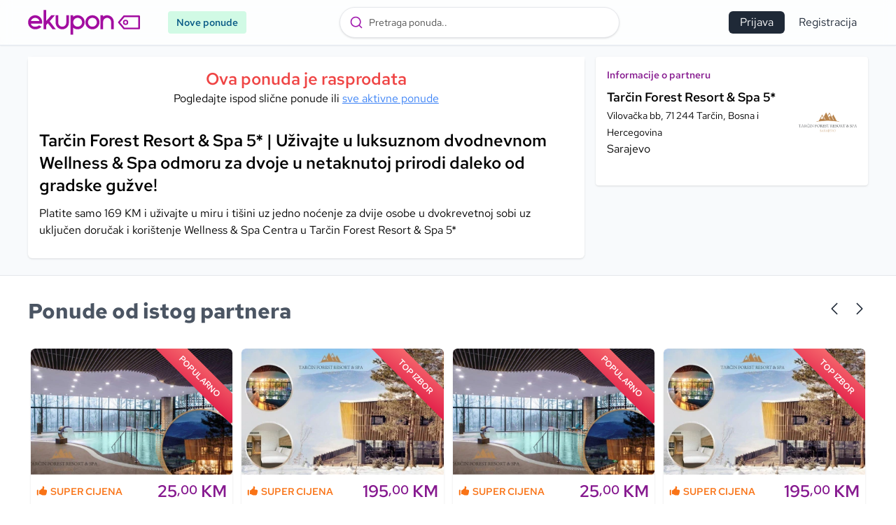

--- FILE ---
content_type: text/html; charset=UTF-8
request_url: https://ekupon.ba/ponude/tarcin-forest-resort-spa-5-uzivajte-u-luksuznom-dvodnevnom-wellness-spa-odmoru-za-dvoje-u-netaknutoj-prirodi-daleko-od-gradske-guve/10844
body_size: 12895
content:
<!DOCTYPE html>
<html lang="bs">
    <head>
        <meta charset="utf-8">
        <link rel="alternate" href="https://ekupon.ba" hreflang="bs-ba" />
        <link rel="alternate" href="https://ekupon.hr" hreflang="hr-hr" />
        <meta name="viewport" content="width=device-width, initial-scale=1">
        <meta name="csrf-token" content="qrJHZC9OqlKMI5gzKTTxrtWnwJI2KjdBRx0fza2g">

        
        <style>
            [x-cloak] { display: none !important; }
        </style>

        <title>Tarčin Forest Resort &amp; Spa 5* | Uživajte u luksuznom dvodnevnom Wellness &amp; Spa odmoru za dvoje u netaknutoj prirodi daleko od gradske gužve! - eKupon</title>
<meta name="description" content="Platite samo 169 KM i uživajte u miru i tišini uz jedno noćenje za dvije osobe u dvokrevetnoj sobi uz uključen doručak i korištenje Wellness &amp; Spa Centra u Tarčin Forest Resort &amp; Spa 5*" />

<meta property="og:type" content="website" />
<meta property="og:url" content="https://ekupon.ba/ponude/tarcin-forest-resort-spa-5-uzivajte-u-luksuznom-dvodnevnom-wellness-spa-odmoru-za-dvoje-u-netaknutoj-prirodi-daleko-od-gradske-guve/10844" />
<meta property="og:title" content="Tarčin Forest Resort &amp; Spa 5* | Uživajte u luksuznom dvodnevnom Wellness &amp; Spa odmoru za dvoje u netaknutoj prirodi daleko od gradske gužve! - eKupon" />
<meta property="og:description" content="Platite samo 169 KM i uživajte u miru i tišini uz jedno noćenje za dvije osobe u dvokrevetnoj sobi uz uključen doručak i korištenje Wellness &amp; Spa Centra u Tarčin Forest Resort &amp; Spa 5*" />
<meta property="og:image" content="" />

        <script>
                            window.currency = 'KM'
                    </script>

        <!-- Alpine scripts -->
                <!-- Scripts -->
        <link rel="preload" as="style" href="https://ekupon.ba/build/assets/app-070f6211.css" /><link rel="preload" as="style" href="https://ekupon.ba/build/assets/app-9e81cabb.css" /><link rel="modulepreload" href="https://ekupon.ba/build/assets/app-d344bab2.js" /><link rel="stylesheet" href="https://ekupon.ba/build/assets/app-070f6211.css" data-navigate-track="reload" /><link rel="stylesheet" href="https://ekupon.ba/build/assets/app-9e81cabb.css" data-navigate-track="reload" /><script type="module" src="https://ekupon.ba/build/assets/app-d344bab2.js" data-navigate-track="reload"></script>
                <!-- Google Tag Manager [ba] -->
        <script>(function(w,d,s,l,i){w[l]=w[l]||[];w[l].push({'gtm.start':
        new Date().getTime(),event:'gtm.js'});var f=d.getElementsByTagName(s)[0],
        j=d.createElement(s),dl=l!='dataLayer'?'&l='+l:'';j.async=true;j.src=
        'https://www.googletagmanager.com/gtm.js?id='+i+dl;f.parentNode.insertBefore(j,f);
        })(window,document,'script','dataLayer','GTM-N44D4B8T');</script>
        <!-- End Google Tag Manager -->
        
                <script type="text/javascript">
            (function(c,l,a,r,i,t,y){
                c[a]=c[a]||function(){(c[a].q=c[a].q||[]).push(arguments)};
                t=l.createElement(r);t.async=1;t.src="https://www.clarity.ms/tag/"+i;
                y=l.getElementsByTagName(r)[0];y.parentNode.insertBefore(t,y);
            })(window, document, "clarity", "script", "k58b0pr3l5");
        </script>
        
    </head>
    <body class="font-sans antialiased" id="body-el">
        
                <!-- Google Tag Manager (noscript) [ba] -->
        <noscript><iframe src="https://www.googletagmanager.com/ns.html?id=GTM-N44D4B8T"
        height="0" width="0" style="display:none;visibility:hidden"></iframe></noscript>
        <!-- End Google Tag Manager (noscript) -->
        
        <div id="app" class="min-h-screen bg-slate-50">
                        <nav x-data="{ open: false }" class="bg-white bg-opacity-70 border-b border-slate-200 shadow-sm sticky backdrop-blur top-0 w-full z-30">
    <div id="admin-menu" class="hidden sm:block"></div>
    <!-- Primary Navigation Menu -->
    <div class="container relative">
        <div class="flex items-center justify-between h-16">
            <div class="w-10 flex items-center justify-start sm:hidden" x-data="{ mobileLeftOpen: false, searchOpen: false }" x-init="$watch('mobileLeftOpen', value => document.getElementsByTagName('body')[0].classList.toggle('disable-scroll'))">
                <button class="p-2" x-on:click="mobileLeftOpen = ! mobileLeftOpen" aria-label="Main menu">
                    <svg class="w-7 h-7 text-gray-800" xmlns="http://www.w3.org/2000/svg" viewBox="0 0 24 24" fill="currentColor" aria-hidden="true" data-slot="icon">
  <path fill-rule="evenodd" d="M3 6.75A.75.75 0 0 1 3.75 6h16.5a.75.75 0 0 1 0 1.5H3.75A.75.75 0 0 1 3 6.75ZM3 12a.75.75 0 0 1 .75-.75h16.5a.75.75 0 0 1 0 1.5H3.75A.75.75 0 0 1 3 12Zm0 5.25a.75.75 0 0 1 .75-.75h16.5a.75.75 0 0 1 0 1.5H3.75a.75.75 0 0 1-.75-.75Z" clip-rule="evenodd"/>
</svg>                </button>

                <div class="absolute top-16 w-full h-[100vh] inset-0 bg-black/40 z-10 flex items-end justify-center"
                    x-cloak
                    x-show="mobileLeftOpen"
                    x-transition:enter="transition duration-100 delay-100 ease-in"
                    x-transition:enter-start="opacity-0"
                    x-transition:enter-end="opacity-100"
                    x-transition:leave="transition duration-100 ease-out"
                    x-transition:leave-start="opacity-100"
                    x-transition:leave-end="opacity-0">
                    <span class="-translate-y-24 uppercase text-white font-bold">
                        <svg class="w-10 h-10 text-white/50" xmlns="http://www.w3.org/2000/svg" viewBox="0 0 24 24" fill="currentColor" aria-hidden="true" data-slot="icon">
  <path fill-rule="evenodd" d="M5.47 5.47a.75.75 0 0 1 1.06 0L12 10.94l5.47-5.47a.75.75 0 1 1 1.06 1.06L13.06 12l5.47 5.47a.75.75 0 1 1-1.06 1.06L12 13.06l-5.47 5.47a.75.75 0 0 1-1.06-1.06L10.94 12 5.47 6.53a.75.75 0 0 1 0-1.06Z" clip-rule="evenodd"/>
</svg>                    </span>
                </div>

                <div class="absolute z-20 top-16 right-0 w-full bg-white text-gray-800 max-h-[70vh] overflow-y-scroll"
                    x-show="mobileLeftOpen"
                    x-cloak
                    x-on:click.away="mobileLeftOpen = false"
                    x-transition:enter="transition duration-100 ease-in-out"
                    x-transition:enter-start="translate-y-2 opacity-0"
                    x-transition:enter-end="translate-y-0 opacity-100"
                    x-transition:leave="transition duration-150 delay-100 ease-in-out"
                    x-transition:leave-start="translate-y-0 opacity-100"
                    x-transition:leave-end="translate-y-2 opacity-0">
                    <ul class="p-3 space-y-2 text-lg">
                                                                                    <li>
                                                                            <a href="/pretraga">Nove ponude</a>
                                                                    </li>
                                                        <div class="w-full border-b border-gray-200"></div>
                        
                        <li class="font-bold">
                            <a href="/stranice/kontakt/6">Kontakt</a>
                        </li>
                        <li class="font-bold">
                            <a href="/stranice/o-nama/1">O nama</a>
                        </li>
                        <li class="font-bold">
                            <a href="/stranice/prodajna-mjesta/2">Prodajna mjesta</a>
                        </li>
                    </ul>
                </div>

                <div class="hidden">
                    <button class="p-2" x-on:click="searchOpen = ! searchOpen" aria-label="Search">
                        <svg class="w-6 h-6 ml-2 shrink-0 text-gray-700" xmlns="http://www.w3.org/2000/svg" viewBox="0 0 24 24" fill="currentColor" aria-hidden="true" data-slot="icon">
  <path fill-rule="evenodd" d="M10.5 3.75a6.75 6.75 0 1 0 0 13.5 6.75 6.75 0 0 0 0-13.5ZM2.25 10.5a8.25 8.25 0 1 1 14.59 5.28l4.69 4.69a.75.75 0 1 1-1.06 1.06l-4.69-4.69A8.25 8.25 0 0 1 2.25 10.5Z" clip-rule="evenodd"/>
</svg>                    </button>

                    <div class="absolute z-20 top-16 right-0 w-full bg-white text-gray-800" 
                        x-show="searchOpen"
                        x-cloak
                        x-on:click.away="searchOpen = false"
                        x-transition:enter="transition duration-200 ease-out"
                        x-transition:enter-start="translate-y-1 opacity-0"
                        x-transition:enter-end="translate-y-0 opacity-100"
                        x-transition:leave="transition duration-150 ease-in"
                        x-transition:leave-start="translate-y-0 opacity-100"
                        x-transition:leave-end="translate-y-1 opacity-0">
                        
                        <div class="p-4">
                            <form action="https://ekupon.ba/pretraga" method="GET">
                                <div class="h-10 bg-slate-50 rounded-md text-xs flex flex-row items-center space-x-0 border border-slate-300">
                                    <svg class="w-4 h-4 ml-2 shrink-0 text-gray-700" xmlns="http://www.w3.org/2000/svg" viewBox="0 0 24 24" fill="currentColor" aria-hidden="true" data-slot="icon">
  <path fill-rule="evenodd" d="M10.5 3.75a6.75 6.75 0 1 0 0 13.5 6.75 6.75 0 0 0 0-13.5ZM2.25 10.5a8.25 8.25 0 1 1 14.59 5.28l4.69 4.69a.75.75 0 1 1-1.06 1.06l-4.69-4.69A8.25 8.25 0 0 1 2.25 10.5Z" clip-rule="evenodd"/>
</svg>                                    <input type="text" name="q" placeholder="Pojam za pretragu.." class="text-lg border-0 outline-none focus:outline-none focus:border-0 focus:ring-0 active:outline-none bg-transparent flex-1">
                                </div>

                                <button type="submit" class="w-full bg-green-500 text-white text-center mt-4 rounded py-2" aria-label="Submit search">Traži</button>
                            </form>
                        </div>

                    </div>
                </div>
            
            </div>

            <div class="flex items-center grow justify-start sm:grow-0">
                <!-- Logo -->
                <div class="shrink-0 flex items-center ml-4 sm:ml-0">
                    <a href="https://ekupon.ba">
                        <img src="/img/ekupon-logo.svg" alt="eKupon logo" class="w-32 sm:w-40">
                    </a>
                </div>

                <div class="hidden sm:block ml-10">
                    <div class="relative bg-emerald-100 px-3 py-1.5 rounded text-sm text-sky-800 font-semibold">
                        <a href="/pretraga" class="">
                            <span>Nove ponude</span>
                            <div class="absolute inset-0"></div>
                        </a>
                    </div>
                    
                </div>

                <!-- Navigation Links -->
                <div style="display: none" class="hidden space-x-8 sm:-my-px sm:ml-20 sm:flex font-semibold">
                    

                    
                                                
                                                    <a href="/pretraga">Nove ponude</a>
                                                                                </div>
            </div>

            <div class="flex-1 flex flex-row items-center justify-center">
                <div x-data="autosuggestData" class="w-full flex flex-row items-center justify-center">
    <div class="max-w-[400px] flex-1" @openSearch="openAutocomplete">
        <div id="autocomplete"></div>
    </div>
</div>


            </div>


            <!-- Settings Dropdown -->
            <div class="sm:flex sm:items-center ">
                <div class=" sm:block mr-6 flex-1">
                    
                    
                </div>
                                <div>
                    <a href="https://ekupon.ba/prijava" class="bg-gray-800 hover:bg-gray-700 transition h-8 hidden sm:inline-flex items-center px-4 rounded-md text-white space-x-2">
                        <span>Prijava</span>
                    </a>

                    <a href="https://ekupon.ba/registracija" class="hidden sm:inline-flex border-fuchsia-600 borde items-center h-8 px-4 rounded-md text-gray-800">
                        Registracija
                    </a>
                </div>
            
            <!-- Hamburger -->
            <div class="flex items-center justify-end sm:hidden w-10" x-data="{ mobileRightOpen: false }" x-init="$watch('mobileRightOpen', value => document.getElementsByTagName('body')[0].classList.toggle('disable-scroll'))">
                <button x-on:click="mobileRightOpen = ! mobileRightOpen" class="inline-flex items-center justify-center p-2 rounded-md focus:outline-none transition duration-150 ease-in-out" aria-label="User menu">
                    <svg class="w-7 h-7 text-gray-800 mr-" xmlns="http://www.w3.org/2000/svg" fill="none" viewBox="0 0 24 24" stroke-width="1.5" stroke="currentColor" aria-hidden="true" data-slot="icon">
  <path stroke-linecap="round" stroke-linejoin="round" d="M17.982 18.725A7.488 7.488 0 0 0 12 15.75a7.488 7.488 0 0 0-5.982 2.975m11.963 0a9 9 0 1 0-11.963 0m11.963 0A8.966 8.966 0 0 1 12 21a8.966 8.966 0 0 1-5.982-2.275M15 9.75a3 3 0 1 1-6 0 3 3 0 0 1 6 0Z"/>
</svg>                </button>

                <div class="absolute top-16 h-[100vh] inset-0 bg-black/40 z-10 flex items-end justify-center"
                    x-cloak
                    x-show="mobileRightOpen"
                    x-transition:enter="transition duration-100 delay-100 ease-in"
                    x-transition:enter-start="opacity-0"
                    x-transition:enter-end="opacity-100"
                    x-transition:leave="transition duration-100 ease-out"
                    x-transition:leave-start="opacity-100"
                    x-transition:leave-end="opacity-0">
                    <span class="-translate-y-24 uppercase text-white font-bold">
                        <svg class="w-10 h-10 text-white/50" xmlns="http://www.w3.org/2000/svg" viewBox="0 0 24 24" fill="currentColor" aria-hidden="true" data-slot="icon">
  <path fill-rule="evenodd" d="M5.47 5.47a.75.75 0 0 1 1.06 0L12 10.94l5.47-5.47a.75.75 0 1 1 1.06 1.06L13.06 12l5.47 5.47a.75.75 0 1 1-1.06 1.06L12 13.06l-5.47 5.47a.75.75 0 0 1-1.06-1.06L10.94 12 5.47 6.53a.75.75 0 0 1 0-1.06Z" clip-rule="evenodd"/>
</svg>                    </span>
                </div>

                <div class="absolute top-16 z-20 right-0 w-full bg-white text-gray-800"
                    x-show="mobileRightOpen"
                    x-cloak
                    x-on:click.away="mobileRightOpen = false"
                    x-transition:enter="transition duration-200 ease-out"
                    x-transition:enter-start="translate-y-2 opacity-0"
                    x-transition:enter-end="translate-y-0 opacity-100"
                    x-transition:leave="transition duration-150 ease-in"
                    x-transition:leave-start="translate-y-0 opacity-100"
                    x-transition:leave-end="translate-y-2 opacity-0">
                                            <ul class="p-3 space-y-2 text-lg bg-white text-gray-800">
                            <li>
                                <a href="https://ekupon.ba/prijava" class="flex items-center hover:text-fuchsia-700">
                                    <span class="">Prijava</span>
                                </a>
                            </li>

                            <li>
                                <a href="https://ekupon.ba/registracija" class="flex items-center hover:text-fuchsia-700">
                                    <span class="">Registracija</span>
                                </a>
                            </li>
                        </ul>
                                    </div>
            </div>
        </div>
    </div>

    <!-- Responsive Navigation Menu -->
    <div x-bind:class="{'block': open, 'hidden': ! open}" class="hidden sm:hidden">
        <div class="pt-2 pb-3 space-y-1">
            <a class="block w-full pl-3 pr-4 py-2 border-l-4 border-transparent text-left text-base font-medium text-gray-600 hover:text-gray-800 hover:bg-gray-50 hover:border-gray-300 focus:outline-none focus:text-gray-800 focus:bg-gray-50 focus:border-gray-300 transition duration-150 ease-in-out" href="https://ekupon.ba/dashboard">
    Dashboard
</a>
        </div>        
    </div>
</nav>
            

            <!-- Page Heading -->
            
            <!-- Page Content -->
            <main>
                <div class="container my-4">
        <div class="grid grid-cols-1 sm:grid-cols-3 gap-4 p-2 sm:p-0">
            
            <div class="col-span-1 sm:col-span-2">
                <div class="bg-white shadow rounded-md">
                                            <div class="bg-white p-2 sm:p-4 text-center">
                            <p class="text-xl sm:text-2xl font-semibold text-red-500">Ova ponuda je rasprodata</p>
                            <p>Pogledajte ispod slične ponude ili <a href="https://ekupon.ba/ponude" class="underline text-blue-500">sve aktivne ponude</a></p>
                        </div>
                    
                    <div class="p-2 sm:p-4">
                        <h1 class="text-xl sm:text-2xl font-semibold">Tarčin Forest Resort &amp; Spa 5* | Uživajte u luksuznom dvodnevnom Wellness &amp; Spa odmoru za dvoje u netaknutoj prirodi daleko od gradske gužve!</h1>

                        <div class="grid grid-cols-8 gap-4 my-3">
                            <h3 class="col-span-8">Platite samo 169 KM i uživajte u miru i tišini uz jedno noćenje za dvije osobe u dvokrevetnoj sobi uz uključen doručak i korištenje Wellness &amp; Spa Centra u Tarčin Forest Resort &amp; Spa 5*</h3>
                        </div>
                    </div>
            </div>
            </div>

            <div class="col-span-1">
                                <div class="bg-white p-2 sm:p-4 rounded shadow sticky top-16">
                    <div class="shadow-box top-2">
                        <h5 class="text-sm font-semibold text-fuchsia-800">
                            Informacije o partneru
                        </h5>

                        <div class="grid grid-cols-8 gap-2 items-center">
                            <div class="col-span-6 my-2">
                                <span class="block text-lg font-bold">
                                    Tarčin Forest Resort &amp; Spa 5*
                                </span>
                                <span class="whitespace-pre- line text-sm leading-tight">
                                    Vilovačka bb,  71 244 Tarčin, Bosna i Hercegovina
                                </span>
                                <span class="block">Sarajevo</span>
                            </div>

                            <div class="col-span-2">
                                                                    <div>
                                        <img
                                            src="https://d2mg60146f89hz.cloudfront.net/partner_logo/rRc0kdUfgtTMTA4mtLc81srMMYwKLJrJ8mv5kBao.png"
                                            alt="Tarčin Forest Resort &amp; Spa 5*"
                                            class="w-full h-auto object-contain rounded-md"
                                        />
                                    </div>
                                                            </div>
                        </div>

                                                <div class="mt-4">
                            <script>
                                document.addEventListener("DOMContentLoaded", (event) => {
                                    var map = L.map('map', {
                                        center: [43.78803280,18.10471520],
                                        attributionControl: false,
                                        zoomControl: false,
                                        zoom: 14,
                                        dragging: false,
                                        boxZoom: false,
                                        doubleClickZoom: false,
                                        scrollWheelZoom: false,
                                    });
                                    L.tileLayer('https://{s}.basemaps.cartocdn.com/light_all/{z}/{x}/{y}{r}.png', {
                                        maxZoom: 19,

                                        attribution: '&copy; <a href="http://www.openstreetmap.org/copyright">OpenStreetMap</a>'
                                    }).addTo(map);

                                    var mapIcon = L.icon({
                                        iconUrl: 'https://d2mg60146f89hz.cloudfront.net/media/115/pin3.webp',
                                        iconSize:     [38, 38], // size of the icon
                                        iconAnchor:   [19, 38], // point of the icon which will correspond to marker's location
                                        // popupAnchor:  [-3, -76] // point from which the popup should open relative to the iconAnchor
                                    });
                                    L.marker([43.78803280,18.10471520], {icon: mapIcon}).addTo(map);
                                });
                            </script>
                            
                            <a href="https://www.google.com/maps/search/?api=1&query=43.78803280,18.10471520" target="_blank">
                                <div id="map" class="w-full aspect-[16/10]"></div>
                            
                            
                            </a>
                        
                        </div>
                                            </div>
                </div>
                            </div>

        </div>
    </div>

        <div class="sm:min-h-[360px] mt-6 w-full bg-white border-t border-gray-200">
        <div x-data="glide" x-cloak class="group">
    
    <div class="container glide relative py-8 px-2 sm:px-0">

        <div class="flex flex-row items-center justify-between mb-8">
            <p class="text-2xl sm:text-3xl font-extrabold text-gray-600">Ponude od istog partnera</p>

            <div class="hidden sm:block glide__arrows space-x-2" data-glide-el="controls">
                <button x-on:click="slider.go('<')" class="">
                    <svg class="w-6 h-6 text-gray-800 rotate-180" xmlns="http://www.w3.org/2000/svg" viewBox="0 0 24 24" fill="currentColor" aria-hidden="true" data-slot="icon">
  <path fill-rule="evenodd" d="M16.28 11.47a.75.75 0 0 1 0 1.06l-7.5 7.5a.75.75 0 0 1-1.06-1.06L14.69 12 7.72 5.03a.75.75 0 0 1 1.06-1.06l7.5 7.5Z" clip-rule="evenodd"/>
</svg>                </button>
                <button x-on:click="slider.go('>')" class="">
                    <svg class="w-6 h-6 text-gray-800" xmlns="http://www.w3.org/2000/svg" viewBox="0 0 24 24" fill="currentColor" aria-hidden="true" data-slot="icon">
  <path fill-rule="evenodd" d="M16.28 11.47a.75.75 0 0 1 0 1.06l-7.5 7.5a.75.75 0 0 1-1.06-1.06L14.69 12 7.72 5.03a.75.75 0 0 1 1.06-1.06l7.5 7.5Z" clip-rule="evenodd"/>
</svg>                </button>
            </div>
        </div>

        <div class="slider relative" x-ref="sliderEl" :class="visible ? 'opacity-1' : 'opacity-0'">
            <div class="glide__track relative" data-glide-el="track">
                <div class="glide__slides">
                                        <div class="glide__slide p-1">
                        <div class="relative bg-white flex flex-col rounded-md shadow h-full group/item overflow-hidden">

    <div class="relative">
        <div class="w-full aspect-video img-bg">
                    <img src="https://img1.ekupon.ba/optimize/rs:fit:400:0:0/q:90/sh:0.3/plain/https://d2mg60146f89hz.cloudfront.net/offers/XvR1CK2vODm2WGrLuSpJRAWhmMml5ja6w8CHq5MU.jpg@webp" alt="Savršen Wellness dan u Tarčin Forest Resort &amp; Spa 5* – mjesto gdje se opuštanje, energija i tišina susreću!" class="rounded-t-md aspect-video object-cover w-full group-hover/item:scale-[101%] transition-all" onerror="this.onerror=null;this.src='https://d2mg60146f89hz.cloudfront.net/images/ekupdefault.png';">
                        <div class="absolute top-0 right-0">
            <div class="rotate-45 bg-gradient-to-tl from-rose-600 to-red-400 uppercase font-bold text-xs text-white py-2 px-10 translate-x-8 translate-y-6">Popularno</div>
        </div>
                </div>


        
            </div>

    <div class="p-2 pb-0 borde border-dashed border-fuchsia-800 flex flex-row items-center justify-between">
        
                <span class="text-orange-500 uppercase text-sm font-bold flex items-center flex-row space-x-1">
            <svg class="w-4 h-4" xmlns="http://www.w3.org/2000/svg" viewBox="0 0 20 20" fill="currentColor" aria-hidden="true" data-slot="icon">
  <path d="M1 8.25a1.25 1.25 0 1 1 2.5 0v7.5a1.25 1.25 0 1 1-2.5 0v-7.5ZM11 3V1.7c0-.268.14-.526.395-.607A2 2 0 0 1 14 3c0 .995-.182 1.948-.514 2.826-.204.54.166 1.174.744 1.174h2.52c1.243 0 2.261 1.01 2.146 2.247a23.864 23.864 0 0 1-1.341 5.974C17.153 16.323 16.072 17 14.9 17h-3.192a3 3 0 0 1-1.341-.317l-2.734-1.366A3 3 0 0 0 6.292 15H5V8h.963c.685 0 1.258-.483 1.612-1.068a4.011 4.011 0 0 1 2.166-1.73c.432-.143.853-.386 1.011-.814.16-.432.248-.9.248-1.388Z"/>
</svg>            <span>Super cijena</span>
        </span>
        
        <div class="text-2xl text-fuchsia-800 font-bold ml-auto price">
            <span class="price-el">25<sup>,00</sup></span>
 KM
        </div>
    </div>

    <div class="px-2 pt-2">
        <div class="border-t border-gray-200"></div>
    </div>
    
    <div class="p-2">
        <a href="https://ekupon.ba/ponude/savrsen-wellness-dan-u-tarcin-forest-resort-spa-5-mjesto-gdje-se-opustanje-energija-i-tisina-susrecu/22433">
            <h2 class="sm:text-lg font-semibold text-gray-800 leading-snug line-clamp-4">Savršen Wellness dan u Tarčin Forest Resort &amp; Spa 5* – mjesto gdje se opuštanje, energija i tišina susreću!</h2>
            <div class="absolute inset-0"></div>
        </a>
    </div>

    <div class="px-2 py-2 bg-gray-50 rounded-b-md mt-auto border-dashed border-t border-gray-200 flex flex-row items-center">
        <svg class="w-auto h-4 shrink-0 text-teal-500 mr-0.5" xmlns="http://www.w3.org/2000/svg" viewBox="0 0 20 20" fill="currentColor" aria-hidden="true" data-slot="icon">
  <path fill-rule="evenodd" d="m9.69 18.933.003.001C9.89 19.02 10 19 10 19s.11.02.308-.066l.002-.001.006-.003.018-.008a5.741 5.741 0 0 0 .281-.14c.186-.096.446-.24.757-.433.62-.384 1.445-.966 2.274-1.765C15.302 14.988 17 12.493 17 9A7 7 0 1 0 3 9c0 3.492 1.698 5.988 3.355 7.584a13.731 13.731 0 0 0 2.273 1.765 11.842 11.842 0 0 0 .976.544l.062.029.018.008.006.003ZM10 11.25a2.25 2.25 0 1 0 0-4.5 2.25 2.25 0 0 0 0 4.5Z" clip-rule="evenodd"/>
</svg>        <span class="text-sm font-semibold shrink-0 flex-1 text-gray-500 truncate">
            <span class="text-teal-500">Sarajevo</span>
            &middot;
            Tarčin Forest Resort &amp; Spa 5*</span>
        
            </div>
</div>
                    </div>
                                        <div class="glide__slide p-1">
                        <div class="relative bg-white flex flex-col rounded-md shadow h-full group/item overflow-hidden">

    <div class="relative">
        <div class="w-full aspect-video img-bg">
                    <img src="https://img1.ekupon.ba/optimize/rs:fit:400:0:0/q:90/sh:0.3/plain/https://d2mg60146f89hz.cloudfront.net/offers/YkGO67iYf22mhuMNtMfy0VPw7J1YmDjzXUQbrhM4.jpg@webp" alt="Tarčin Forest Resort &amp; Spa 5* | Doživite januar ispunjen zimskom čarolijom, luksuzom i Wellness &amp; Spa opuštanjem u srcu prirode!" class="rounded-t-md aspect-video object-cover w-full group-hover/item:scale-[101%] transition-all" onerror="this.onerror=null;this.src='https://d2mg60146f89hz.cloudfront.net/images/ekupdefault.png';">
                        <div class="absolute top-0 right-0">
            <div class="rotate-45 bg-gradient-to-tl from-rose-600 to-red-400 uppercase font-bold text-xs text-white py-2 px-10 translate-x-8 translate-y-6">Top izbor</div>
        </div>
                </div>


        
            </div>

    <div class="p-2 pb-0 borde border-dashed border-fuchsia-800 flex flex-row items-center justify-between">
        
                <span class="text-orange-500 uppercase text-sm font-bold flex items-center flex-row space-x-1">
            <svg class="w-4 h-4" xmlns="http://www.w3.org/2000/svg" viewBox="0 0 20 20" fill="currentColor" aria-hidden="true" data-slot="icon">
  <path d="M1 8.25a1.25 1.25 0 1 1 2.5 0v7.5a1.25 1.25 0 1 1-2.5 0v-7.5ZM11 3V1.7c0-.268.14-.526.395-.607A2 2 0 0 1 14 3c0 .995-.182 1.948-.514 2.826-.204.54.166 1.174.744 1.174h2.52c1.243 0 2.261 1.01 2.146 2.247a23.864 23.864 0 0 1-1.341 5.974C17.153 16.323 16.072 17 14.9 17h-3.192a3 3 0 0 1-1.341-.317l-2.734-1.366A3 3 0 0 0 6.292 15H5V8h.963c.685 0 1.258-.483 1.612-1.068a4.011 4.011 0 0 1 2.166-1.73c.432-.143.853-.386 1.011-.814.16-.432.248-.9.248-1.388Z"/>
</svg>            <span>Super cijena</span>
        </span>
        
        <div class="text-2xl text-fuchsia-800 font-bold ml-auto price">
            <span class="price-el">195<sup>,00</sup></span>
 KM
        </div>
    </div>

    <div class="px-2 pt-2">
        <div class="border-t border-gray-200"></div>
    </div>
    
    <div class="p-2">
        <a href="https://ekupon.ba/ponude/tarcin-forest-resort-spa-5-dozivite-januar-ispunjen-zimskom-carolijom-luksuzom-i-wellness-spa-opustanjem-u-srcu-prirode/22432">
            <h2 class="sm:text-lg font-semibold text-gray-800 leading-snug line-clamp-4">Tarčin Forest Resort &amp; Spa 5* | Doživite januar ispunjen zimskom čarolijom, luksuzom i Wellness &amp; Spa opuštanjem u srcu prirode!</h2>
            <div class="absolute inset-0"></div>
        </a>
    </div>

    <div class="px-2 py-2 bg-gray-50 rounded-b-md mt-auto border-dashed border-t border-gray-200 flex flex-row items-center">
        <svg class="w-auto h-4 shrink-0 text-teal-500 mr-0.5" xmlns="http://www.w3.org/2000/svg" viewBox="0 0 20 20" fill="currentColor" aria-hidden="true" data-slot="icon">
  <path fill-rule="evenodd" d="m9.69 18.933.003.001C9.89 19.02 10 19 10 19s.11.02.308-.066l.002-.001.006-.003.018-.008a5.741 5.741 0 0 0 .281-.14c.186-.096.446-.24.757-.433.62-.384 1.445-.966 2.274-1.765C15.302 14.988 17 12.493 17 9A7 7 0 1 0 3 9c0 3.492 1.698 5.988 3.355 7.584a13.731 13.731 0 0 0 2.273 1.765 11.842 11.842 0 0 0 .976.544l.062.029.018.008.006.003ZM10 11.25a2.25 2.25 0 1 0 0-4.5 2.25 2.25 0 0 0 0 4.5Z" clip-rule="evenodd"/>
</svg>        <span class="text-sm font-semibold shrink-0 flex-1 text-gray-500 truncate">
            <span class="text-teal-500">Sarajevo</span>
            &middot;
            Tarčin Forest Resort &amp; Spa 5*</span>
        
            </div>
</div>
                    </div>
                                    </div>

                
            </div>
            
            <div class="glide__bullets pt-2" data-glide-el="controls[nav]">
                                    <button class="glide__bullet" data-glide-dir="=0"></button>
                                    <button class="glide__bullet" data-glide-dir="=1"></button>
                            </div>
        </div>
    </div>
</div>

  
    </div>
    
    <div class="bg-white py-6">
        <div class="container px-2 sm:px-0">
            <h4 class="text-2xl sm:text-3xl font-extrabold text-gray-600">Pregledaj ponude iz kategorija</h4>
            <div class="mt-6">
                            </div>
        </div>

    </div>

        <div class="sm:min-h-[360px] mt-6 w-full bg-gradient-to-b from-fuchsia-50/80 to-white border-t border-fuchsia-100">
        <div x-data="glide" x-cloak class="group">
    
    <div class="container glide relative py-8 px-2 sm:px-0">

        <div class="flex flex-row items-center justify-between mb-8">
            <p class="text-2xl sm:text-3xl font-extrabold text-gray-600">Slične ponude</p>

            <div class="hidden sm:block glide__arrows space-x-2" data-glide-el="controls">
                <button x-on:click="slider.go('<')" class="">
                    <svg class="w-6 h-6 text-gray-800 rotate-180" xmlns="http://www.w3.org/2000/svg" viewBox="0 0 24 24" fill="currentColor" aria-hidden="true" data-slot="icon">
  <path fill-rule="evenodd" d="M16.28 11.47a.75.75 0 0 1 0 1.06l-7.5 7.5a.75.75 0 0 1-1.06-1.06L14.69 12 7.72 5.03a.75.75 0 0 1 1.06-1.06l7.5 7.5Z" clip-rule="evenodd"/>
</svg>                </button>
                <button x-on:click="slider.go('>')" class="">
                    <svg class="w-6 h-6 text-gray-800" xmlns="http://www.w3.org/2000/svg" viewBox="0 0 24 24" fill="currentColor" aria-hidden="true" data-slot="icon">
  <path fill-rule="evenodd" d="M16.28 11.47a.75.75 0 0 1 0 1.06l-7.5 7.5a.75.75 0 0 1-1.06-1.06L14.69 12 7.72 5.03a.75.75 0 0 1 1.06-1.06l7.5 7.5Z" clip-rule="evenodd"/>
</svg>                </button>
            </div>
        </div>

        <div class="slider relative" x-ref="sliderEl" :class="visible ? 'opacity-1' : 'opacity-0'">
            <div class="glide__track relative" data-glide-el="track">
                <div class="glide__slides">
                                        <div class="glide__slide p-1">
                        <div class="relative bg-white flex flex-col rounded-md shadow h-full group/item overflow-hidden">

    <div class="relative">
        <div class="w-full aspect-video img-bg">
                    <img src="https://img1.ekupon.ba/optimize/rs:fit:400:0:0/q:90/sh:0.3/plain/https://d2mg60146f89hz.cloudfront.net/offers/VNzZH7joU9oOBzGGHdjB6sUQrhlIBtg76kDUfwoY.jpg@webp" alt="Karting Arena SpeedXtreme – mjesto gdje brzina susreće adrenalin, a svaki krug budi takmičarski duh i neponovljivo uzbuđenje!" class="rounded-t-md aspect-video object-cover w-full group-hover/item:scale-[101%] transition-all" onerror="this.onerror=null;this.src='https://d2mg60146f89hz.cloudfront.net/images/ekupdefault.png';">
                        </div>


        
            </div>

    <div class="p-2 pb-0 borde border-dashed border-fuchsia-800 flex flex-row items-center justify-between">
        
                <span class="text-orange-500 uppercase text-sm font-bold flex items-center flex-row space-x-1">
            <svg class="w-4 h-4" xmlns="http://www.w3.org/2000/svg" viewBox="0 0 20 20" fill="currentColor" aria-hidden="true" data-slot="icon">
  <path d="M1 8.25a1.25 1.25 0 1 1 2.5 0v7.5a1.25 1.25 0 1 1-2.5 0v-7.5ZM11 3V1.7c0-.268.14-.526.395-.607A2 2 0 0 1 14 3c0 .995-.182 1.948-.514 2.826-.204.54.166 1.174.744 1.174h2.52c1.243 0 2.261 1.01 2.146 2.247a23.864 23.864 0 0 1-1.341 5.974C17.153 16.323 16.072 17 14.9 17h-3.192a3 3 0 0 1-1.341-.317l-2.734-1.366A3 3 0 0 0 6.292 15H5V8h.963c.685 0 1.258-.483 1.612-1.068a4.011 4.011 0 0 1 2.166-1.73c.432-.143.853-.386 1.011-.814.16-.432.248-.9.248-1.388Z"/>
</svg>            <span>Super cijena</span>
        </span>
        
        <div class="text-2xl text-fuchsia-800 font-bold ml-auto price">
            <span class="price-el">18<sup>,00</sup></span>
 KM
        </div>
    </div>

    <div class="px-2 pt-2">
        <div class="border-t border-gray-200"></div>
    </div>
    
    <div class="p-2">
        <a href="https://ekupon.ba/ponude/karting-arena-speedxtreme-mjesto-gdje-brzina-susrece-adrenalin-a-svaki-krug-budi-takmicarski-duh-i-neponovljivo-uzbudenje/22512">
            <h2 class="sm:text-lg font-semibold text-gray-800 leading-snug line-clamp-4">Karting Arena SpeedXtreme – mjesto gdje brzina susreće adrenalin, a svaki krug budi takmičarski duh i neponovljivo uzbuđenje!</h2>
            <div class="absolute inset-0"></div>
        </a>
    </div>

    <div class="px-2 py-2 bg-gray-50 rounded-b-md mt-auto border-dashed border-t border-gray-200 flex flex-row items-center">
        <svg class="w-auto h-4 shrink-0 text-teal-500 mr-0.5" xmlns="http://www.w3.org/2000/svg" viewBox="0 0 20 20" fill="currentColor" aria-hidden="true" data-slot="icon">
  <path fill-rule="evenodd" d="m9.69 18.933.003.001C9.89 19.02 10 19 10 19s.11.02.308-.066l.002-.001.006-.003.018-.008a5.741 5.741 0 0 0 .281-.14c.186-.096.446-.24.757-.433.62-.384 1.445-.966 2.274-1.765C15.302 14.988 17 12.493 17 9A7 7 0 1 0 3 9c0 3.492 1.698 5.988 3.355 7.584a13.731 13.731 0 0 0 2.273 1.765 11.842 11.842 0 0 0 .976.544l.062.029.018.008.006.003ZM10 11.25a2.25 2.25 0 1 0 0-4.5 2.25 2.25 0 0 0 0 4.5Z" clip-rule="evenodd"/>
</svg>        <span class="text-sm font-semibold shrink-0 flex-1 text-gray-500 truncate">
            <span class="text-teal-500">Sarajevo</span>
            &middot;
            Karting Arena SpeedXtreme</span>
        
            </div>
</div>
                    </div>
                                        <div class="glide__slide p-1">
                        <div class="relative bg-white flex flex-col rounded-md shadow h-full group/item overflow-hidden">

    <div class="relative">
        <div class="w-full aspect-video img-bg">
                    <img src="https://img1.ekupon.ba/optimize/rs:fit:400:0:0/q:90/sh:0.3/plain/https://d2mg60146f89hz.cloudfront.net/offers/DzMvYQLlTY8Cb9pbPOMo1KNw5VB4X2bYUmBJu0be.jpg@webp" alt="Kompletna profesionalna njega, regeneracija i dubinsko osvježenje kože lica uz vrhunske tretmane u Velashape Salonu!" class="rounded-t-md aspect-video object-cover w-full group-hover/item:scale-[101%] transition-all" onerror="this.onerror=null;this.src='https://d2mg60146f89hz.cloudfront.net/images/ekupdefault.png';">
                        </div>


        
            </div>

    <div class="p-2 pb-0 borde border-dashed border-fuchsia-800 flex flex-row items-center justify-between">
        
                <span class="text-orange-500 uppercase text-sm font-bold flex items-center flex-row space-x-1">
            <svg class="w-4 h-4" xmlns="http://www.w3.org/2000/svg" viewBox="0 0 20 20" fill="currentColor" aria-hidden="true" data-slot="icon">
  <path d="M1 8.25a1.25 1.25 0 1 1 2.5 0v7.5a1.25 1.25 0 1 1-2.5 0v-7.5ZM11 3V1.7c0-.268.14-.526.395-.607A2 2 0 0 1 14 3c0 .995-.182 1.948-.514 2.826-.204.54.166 1.174.744 1.174h2.52c1.243 0 2.261 1.01 2.146 2.247a23.864 23.864 0 0 1-1.341 5.974C17.153 16.323 16.072 17 14.9 17h-3.192a3 3 0 0 1-1.341-.317l-2.734-1.366A3 3 0 0 0 6.292 15H5V8h.963c.685 0 1.258-.483 1.612-1.068a4.011 4.011 0 0 1 2.166-1.73c.432-.143.853-.386 1.011-.814.16-.432.248-.9.248-1.388Z"/>
</svg>            <span>Super cijena</span>
        </span>
        
        <div class="text-2xl text-fuchsia-800 font-bold ml-auto price">
            <span class="price-el">39<sup>,00</sup></span>
 KM
        </div>
    </div>

    <div class="px-2 pt-2">
        <div class="border-t border-gray-200"></div>
    </div>
    
    <div class="p-2">
        <a href="https://ekupon.ba/ponude/kompletna-profesionalna-njega-regeneracija-i-dubinsko-osvjezenje-koze-lica-uz-vrhunske-tretmane-u-velashape-salonu/22511">
            <h2 class="sm:text-lg font-semibold text-gray-800 leading-snug line-clamp-4">Kompletna profesionalna njega, regeneracija i dubinsko osvježenje kože lica uz vrhunske tretmane u Velashape Salonu!</h2>
            <div class="absolute inset-0"></div>
        </a>
    </div>

    <div class="px-2 py-2 bg-gray-50 rounded-b-md mt-auto border-dashed border-t border-gray-200 flex flex-row items-center">
        <svg class="w-auto h-4 shrink-0 text-teal-500 mr-0.5" xmlns="http://www.w3.org/2000/svg" viewBox="0 0 20 20" fill="currentColor" aria-hidden="true" data-slot="icon">
  <path fill-rule="evenodd" d="m9.69 18.933.003.001C9.89 19.02 10 19 10 19s.11.02.308-.066l.002-.001.006-.003.018-.008a5.741 5.741 0 0 0 .281-.14c.186-.096.446-.24.757-.433.62-.384 1.445-.966 2.274-1.765C15.302 14.988 17 12.493 17 9A7 7 0 1 0 3 9c0 3.492 1.698 5.988 3.355 7.584a13.731 13.731 0 0 0 2.273 1.765 11.842 11.842 0 0 0 .976.544l.062.029.018.008.006.003ZM10 11.25a2.25 2.25 0 1 0 0-4.5 2.25 2.25 0 0 0 0 4.5Z" clip-rule="evenodd"/>
</svg>        <span class="text-sm font-semibold shrink-0 flex-1 text-gray-500 truncate">
            <span class="text-teal-500">Sarajevo</span>
            &middot;
            Velashape</span>
        
            </div>
</div>
                    </div>
                                        <div class="glide__slide p-1">
                        <div class="relative bg-white flex flex-col rounded-md shadow h-full group/item overflow-hidden">

    <div class="relative">
        <div class="w-full aspect-video img-bg">
                    <img src="https://img1.ekupon.ba/optimize/rs:fit:400:0:0/q:90/sh:0.3/plain/https://d2mg60146f89hz.cloudfront.net/offers/3KVlX9jh0fzfBxQlUoOU6SxEhvMF6LMgbtTKL7j5.jpg@webp" alt="Profesionalni tretman oblikovanja tijela – kriolipoliza jedne regije sa dvije sonde u Studiju M Creations!" class="rounded-t-md aspect-video object-cover w-full group-hover/item:scale-[101%] transition-all" onerror="this.onerror=null;this.src='https://d2mg60146f89hz.cloudfront.net/images/ekupdefault.png';">
                        </div>


                <div class="absolute price top-3 left-0 bg-orange-400 rounded-r py-1 px-2">
            <span class="font-extrabold text-sm text-white leading-none">Popust 41%</span>
        </div>
        
            </div>

    <div class="p-2 pb-0 borde border-dashed border-fuchsia-800 flex flex-row items-center justify-between">
        
                <div class="flex flex-row items-center space-x-1 text-teal-500 text font-bold text-sm price">
            <svg class="w-4 h-4" xmlns="http://www.w3.org/2000/svg" viewBox="0 0 24 24" fill="currentColor" aria-hidden="true" data-slot="icon">
  <path fill-rule="evenodd" d="M9 4.5a.75.75 0 0 1 .721.544l.813 2.846a3.75 3.75 0 0 0 2.576 2.576l2.846.813a.75.75 0 0 1 0 1.442l-2.846.813a3.75 3.75 0 0 0-2.576 2.576l-.813 2.846a.75.75 0 0 1-1.442 0l-.813-2.846a3.75 3.75 0 0 0-2.576-2.576l-2.846-.813a.75.75 0 0 1 0-1.442l2.846-.813A3.75 3.75 0 0 0 7.466 7.89l.813-2.846A.75.75 0 0 1 9 4.5ZM18 1.5a.75.75 0 0 1 .728.568l.258 1.036c.236.94.97 1.674 1.91 1.91l1.036.258a.75.75 0 0 1 0 1.456l-1.036.258c-.94.236-1.674.97-1.91 1.91l-.258 1.036a.75.75 0 0 1-1.456 0l-.258-1.036a2.625 2.625 0 0 0-1.91-1.91l-1.036-.258a.75.75 0 0 1 0-1.456l1.036-.258a2.625 2.625 0 0 0 1.91-1.91l.258-1.036A.75.75 0 0 1 18 1.5ZM16.5 15a.75.75 0 0 1 .712.513l.394 1.183c.15.447.5.799.948.948l1.183.395a.75.75 0 0 1 0 1.422l-1.183.395c-.447.15-.799.5-.948.948l-.395 1.183a.75.75 0 0 1-1.422 0l-.395-1.183a1.5 1.5 0 0 0-.948-.948l-1.183-.395a.75.75 0 0 1 0-1.422l1.183-.395c.447-.15.799-.5.948-.948l.395-1.183A.75.75 0 0 1 16.5 15Z" clip-rule="evenodd"/>
</svg>            <span>Ušteda</span>
            <span class="price-el">41<sup>,00</sup></span>
            <span>KM</span>
        </div>
        
        <div class="text-2xl text-fuchsia-800 font-bold ml-auto price">
            <span class="price-el">59<sup>,00</sup></span>
 KM
        </div>
    </div>

    <div class="px-2 pt-2">
        <div class="border-t border-gray-200"></div>
    </div>
    
    <div class="p-2">
        <a href="https://ekupon.ba/ponude/profesionalni-tretman-oblikovanja-tijela-kriolipoliza-jedne-regije-sa-dvije-sonde-u-studiju-m-creations/22510">
            <h2 class="sm:text-lg font-semibold text-gray-800 leading-snug line-clamp-4">Profesionalni tretman oblikovanja tijela – kriolipoliza jedne regije sa dvije sonde u Studiju M Creations!</h2>
            <div class="absolute inset-0"></div>
        </a>
    </div>

    <div class="px-2 py-2 bg-gray-50 rounded-b-md mt-auto border-dashed border-t border-gray-200 flex flex-row items-center">
        <svg class="w-auto h-4 shrink-0 text-teal-500 mr-0.5" xmlns="http://www.w3.org/2000/svg" viewBox="0 0 20 20" fill="currentColor" aria-hidden="true" data-slot="icon">
  <path fill-rule="evenodd" d="m9.69 18.933.003.001C9.89 19.02 10 19 10 19s.11.02.308-.066l.002-.001.006-.003.018-.008a5.741 5.741 0 0 0 .281-.14c.186-.096.446-.24.757-.433.62-.384 1.445-.966 2.274-1.765C15.302 14.988 17 12.493 17 9A7 7 0 1 0 3 9c0 3.492 1.698 5.988 3.355 7.584a13.731 13.731 0 0 0 2.273 1.765 11.842 11.842 0 0 0 .976.544l.062.029.018.008.006.003ZM10 11.25a2.25 2.25 0 1 0 0-4.5 2.25 2.25 0 0 0 0 4.5Z" clip-rule="evenodd"/>
</svg>        <span class="text-sm font-semibold shrink-0 flex-1 text-gray-500 truncate">
            <span class="text-teal-500">Sarajevo</span>
            &middot;
            Studio M Creations</span>
        
            </div>
</div>
                    </div>
                                        <div class="glide__slide p-1">
                        <div class="relative bg-white flex flex-col rounded-md shadow h-full group/item overflow-hidden">

    <div class="relative">
        <div class="w-full aspect-video img-bg">
                    <img src="https://img1.ekupon.ba/optimize/rs:fit:400:0:0/q:90/sh:0.3/plain/https://d2mg60146f89hz.cloudfront.net/offers/koe7dmOEIXFHoM41M7YsQcJS4H4R7vukZGSuPDdO.jpg@webp" alt="Kada se ljubav slavi u znaku opuštanja – romantični Wellness &amp; Spa odmor za Valentinovo u Hotelu President Solin 5*!" class="rounded-t-md aspect-video object-cover w-full group-hover/item:scale-[101%] transition-all" onerror="this.onerror=null;this.src='https://d2mg60146f89hz.cloudfront.net/images/ekupdefault.png';">
                        </div>


        
            </div>

    <div class="p-2 pb-0 borde border-dashed border-fuchsia-800 flex flex-row items-center justify-between">
        
                <span class="text-orange-500 uppercase text-sm font-bold flex items-center flex-row space-x-1">
            <svg class="w-4 h-4" xmlns="http://www.w3.org/2000/svg" viewBox="0 0 20 20" fill="currentColor" aria-hidden="true" data-slot="icon">
  <path d="M1 8.25a1.25 1.25 0 1 1 2.5 0v7.5a1.25 1.25 0 1 1-2.5 0v-7.5ZM11 3V1.7c0-.268.14-.526.395-.607A2 2 0 0 1 14 3c0 .995-.182 1.948-.514 2.826-.204.54.166 1.174.744 1.174h2.52c1.243 0 2.261 1.01 2.146 2.247a23.864 23.864 0 0 1-1.341 5.974C17.153 16.323 16.072 17 14.9 17h-3.192a3 3 0 0 1-1.341-.317l-2.734-1.366A3 3 0 0 0 6.292 15H5V8h.963c.685 0 1.258-.483 1.612-1.068a4.011 4.011 0 0 1 2.166-1.73c.432-.143.853-.386 1.011-.814.16-.432.248-.9.248-1.388Z"/>
</svg>            <span>Super cijena</span>
        </span>
        
        <div class="text-2xl text-fuchsia-800 font-bold ml-auto price">
            <span class="price-el">567<sup>,00</sup></span>
 KM
        </div>
    </div>

    <div class="px-2 pt-2">
        <div class="border-t border-gray-200"></div>
    </div>
    
    <div class="p-2">
        <a href="https://ekupon.ba/ponude/kada-se-ljubav-slavi-u-znaku-opustanja-romanticni-wellness-spa-odmor-za-valentinovo-u-hotelu-president-solin-5/22509">
            <h2 class="sm:text-lg font-semibold text-gray-800 leading-snug line-clamp-4">Kada se ljubav slavi u znaku opuštanja – romantični Wellness &amp; Spa odmor za Valentinovo u Hotelu President Solin 5*!</h2>
            <div class="absolute inset-0"></div>
        </a>
    </div>

    <div class="px-2 py-2 bg-gray-50 rounded-b-md mt-auto border-dashed border-t border-gray-200 flex flex-row items-center">
        <svg class="w-auto h-4 shrink-0 text-teal-500 mr-0.5" xmlns="http://www.w3.org/2000/svg" viewBox="0 0 20 20" fill="currentColor" aria-hidden="true" data-slot="icon">
  <path fill-rule="evenodd" d="m9.69 18.933.003.001C9.89 19.02 10 19 10 19s.11.02.308-.066l.002-.001.006-.003.018-.008a5.741 5.741 0 0 0 .281-.14c.186-.096.446-.24.757-.433.62-.384 1.445-.966 2.274-1.765C15.302 14.988 17 12.493 17 9A7 7 0 1 0 3 9c0 3.492 1.698 5.988 3.355 7.584a13.731 13.731 0 0 0 2.273 1.765 11.842 11.842 0 0 0 .976.544l.062.029.018.008.006.003ZM10 11.25a2.25 2.25 0 1 0 0-4.5 2.25 2.25 0 0 0 0 4.5Z" clip-rule="evenodd"/>
</svg>        <span class="text-sm font-semibold shrink-0 flex-1 text-gray-500 truncate">
            <span class="text-teal-500">Solin</span>
            &middot;
            Hotel President Solin 5*</span>
        
            </div>
</div>
                    </div>
                                        <div class="glide__slide p-1">
                        <div class="relative bg-white flex flex-col rounded-md shadow h-full group/item overflow-hidden">

    <div class="relative">
        <div class="w-full aspect-video img-bg">
                    <img src="https://img1.ekupon.ba/optimize/rs:fit:400:0:0/q:90/sh:0.3/plain/https://d2mg60146f89hz.cloudfront.net/offers/Js3priygeGXiowiHzKKcKsczTIK6Png3y169IUJ2.jpg@webp" alt="Potpuno obnovljena i blistava koža zahvaljujući naprednom Hydrafacial 8 u 1 tretmanu prilagođenom svim tipovima kože – Studio M Creations!" class="rounded-t-md aspect-video object-cover w-full group-hover/item:scale-[101%] transition-all" onerror="this.onerror=null;this.src='https://d2mg60146f89hz.cloudfront.net/images/ekupdefault.png';">
                        </div>


                <div class="absolute price top-3 left-0 bg-orange-400 rounded-r py-1 px-2">
            <span class="font-extrabold text-sm text-white leading-none">Popust 64%</span>
        </div>
        
            </div>

    <div class="p-2 pb-0 borde border-dashed border-fuchsia-800 flex flex-row items-center justify-between">
        
                <div class="flex flex-row items-center space-x-1 text-teal-500 text font-bold text-sm price">
            <svg class="w-4 h-4" xmlns="http://www.w3.org/2000/svg" viewBox="0 0 24 24" fill="currentColor" aria-hidden="true" data-slot="icon">
  <path fill-rule="evenodd" d="M9 4.5a.75.75 0 0 1 .721.544l.813 2.846a3.75 3.75 0 0 0 2.576 2.576l2.846.813a.75.75 0 0 1 0 1.442l-2.846.813a3.75 3.75 0 0 0-2.576 2.576l-.813 2.846a.75.75 0 0 1-1.442 0l-.813-2.846a3.75 3.75 0 0 0-2.576-2.576l-2.846-.813a.75.75 0 0 1 0-1.442l2.846-.813A3.75 3.75 0 0 0 7.466 7.89l.813-2.846A.75.75 0 0 1 9 4.5ZM18 1.5a.75.75 0 0 1 .728.568l.258 1.036c.236.94.97 1.674 1.91 1.91l1.036.258a.75.75 0 0 1 0 1.456l-1.036.258c-.94.236-1.674.97-1.91 1.91l-.258 1.036a.75.75 0 0 1-1.456 0l-.258-1.036a2.625 2.625 0 0 0-1.91-1.91l-1.036-.258a.75.75 0 0 1 0-1.456l1.036-.258a2.625 2.625 0 0 0 1.91-1.91l.258-1.036A.75.75 0 0 1 18 1.5ZM16.5 15a.75.75 0 0 1 .712.513l.394 1.183c.15.447.5.799.948.948l1.183.395a.75.75 0 0 1 0 1.422l-1.183.395c-.447.15-.799.5-.948.948l-.395 1.183a.75.75 0 0 1-1.422 0l-.395-1.183a1.5 1.5 0 0 0-.948-.948l-1.183-.395a.75.75 0 0 1 0-1.422l1.183-.395c.447-.15.799-.5.948-.948l.395-1.183A.75.75 0 0 1 16.5 15Z" clip-rule="evenodd"/>
</svg>            <span>Ušteda</span>
            <span class="price-el">51<sup>,00</sup></span>
            <span>KM</span>
        </div>
        
        <div class="text-2xl text-fuchsia-800 font-bold ml-auto price">
            <span class="price-el">29<sup>,00</sup></span>
 KM
        </div>
    </div>

    <div class="px-2 pt-2">
        <div class="border-t border-gray-200"></div>
    </div>
    
    <div class="p-2">
        <a href="https://ekupon.ba/ponude/potpuno-obnovljena-i-blistava-koza-zahvaljujuci-naprednom-hydrafacial-8-u-1-tretmanu-prilagodenom-svim-tipovima-koze-studio-m-creations/22508">
            <h2 class="sm:text-lg font-semibold text-gray-800 leading-snug line-clamp-4">Potpuno obnovljena i blistava koža zahvaljujući naprednom Hydrafacial 8 u 1 tretmanu prilagođenom svim tipovima kože – Studio M Creations!</h2>
            <div class="absolute inset-0"></div>
        </a>
    </div>

    <div class="px-2 py-2 bg-gray-50 rounded-b-md mt-auto border-dashed border-t border-gray-200 flex flex-row items-center">
        <svg class="w-auto h-4 shrink-0 text-teal-500 mr-0.5" xmlns="http://www.w3.org/2000/svg" viewBox="0 0 20 20" fill="currentColor" aria-hidden="true" data-slot="icon">
  <path fill-rule="evenodd" d="m9.69 18.933.003.001C9.89 19.02 10 19 10 19s.11.02.308-.066l.002-.001.006-.003.018-.008a5.741 5.741 0 0 0 .281-.14c.186-.096.446-.24.757-.433.62-.384 1.445-.966 2.274-1.765C15.302 14.988 17 12.493 17 9A7 7 0 1 0 3 9c0 3.492 1.698 5.988 3.355 7.584a13.731 13.731 0 0 0 2.273 1.765 11.842 11.842 0 0 0 .976.544l.062.029.018.008.006.003ZM10 11.25a2.25 2.25 0 1 0 0-4.5 2.25 2.25 0 0 0 0 4.5Z" clip-rule="evenodd"/>
</svg>        <span class="text-sm font-semibold shrink-0 flex-1 text-gray-500 truncate">
            <span class="text-teal-500">Sarajevo</span>
            &middot;
            Studio M Creations</span>
        
            </div>
</div>
                    </div>
                                        <div class="glide__slide p-1">
                        <div class="relative bg-white flex flex-col rounded-md shadow h-full group/item overflow-hidden">

    <div class="relative">
        <div class="w-full aspect-video img-bg">
                    <img src="https://img1.ekupon.ba/optimize/rs:fit:400:0:0/q:90/sh:0.3/plain/https://d2mg60146f89hz.cloudfront.net/offers/DP9h9YZ7DmOE0ZwqDM5vs0k0edrim0maGra8WfM4.jpg@webp" alt="Uživajte u odmoru gdje se vrhunski komfor, bezvremenska elegancija i toplina Banja Luke stapaju u jedinstveno luksuzno iskustvo – Hotel Jelena 4*!" class="rounded-t-md aspect-video object-cover w-full group-hover/item:scale-[101%] transition-all" onerror="this.onerror=null;this.src='https://d2mg60146f89hz.cloudfront.net/images/ekupdefault.png';">
                        </div>


        
            </div>

    <div class="p-2 pb-0 borde border-dashed border-fuchsia-800 flex flex-row items-center justify-between">
        
                <span class="text-orange-500 uppercase text-sm font-bold flex items-center flex-row space-x-1">
            <svg class="w-4 h-4" xmlns="http://www.w3.org/2000/svg" viewBox="0 0 20 20" fill="currentColor" aria-hidden="true" data-slot="icon">
  <path d="M1 8.25a1.25 1.25 0 1 1 2.5 0v7.5a1.25 1.25 0 1 1-2.5 0v-7.5ZM11 3V1.7c0-.268.14-.526.395-.607A2 2 0 0 1 14 3c0 .995-.182 1.948-.514 2.826-.204.54.166 1.174.744 1.174h2.52c1.243 0 2.261 1.01 2.146 2.247a23.864 23.864 0 0 1-1.341 5.974C17.153 16.323 16.072 17 14.9 17h-3.192a3 3 0 0 1-1.341-.317l-2.734-1.366A3 3 0 0 0 6.292 15H5V8h.963c.685 0 1.258-.483 1.612-1.068a4.011 4.011 0 0 1 2.166-1.73c.432-.143.853-.386 1.011-.814.16-.432.248-.9.248-1.388Z"/>
</svg>            <span>Super cijena</span>
        </span>
        
        <div class="text-2xl text-fuchsia-800 font-bold ml-auto price">
            <span class="price-el">182<sup>,00</sup></span>
 KM
        </div>
    </div>

    <div class="px-2 pt-2">
        <div class="border-t border-gray-200"></div>
    </div>
    
    <div class="p-2">
        <a href="https://ekupon.ba/ponude/uzivajte-u-odmoru-gdje-se-vrhunski-komfor-bezvremenska-elegancija-i-toplina-banja-luke-stapaju-u-jedinstveno-luksuzno-iskustvo-hotel-jelena-4/22504">
            <h2 class="sm:text-lg font-semibold text-gray-800 leading-snug line-clamp-4">Uživajte u odmoru gdje se vrhunski komfor, bezvremenska elegancija i toplina Banja Luke stapaju u jedinstveno luksuzno iskustvo – Hotel Jelena 4*!</h2>
            <div class="absolute inset-0"></div>
        </a>
    </div>

    <div class="px-2 py-2 bg-gray-50 rounded-b-md mt-auto border-dashed border-t border-gray-200 flex flex-row items-center">
        <svg class="w-auto h-4 shrink-0 text-teal-500 mr-0.5" xmlns="http://www.w3.org/2000/svg" viewBox="0 0 20 20" fill="currentColor" aria-hidden="true" data-slot="icon">
  <path fill-rule="evenodd" d="m9.69 18.933.003.001C9.89 19.02 10 19 10 19s.11.02.308-.066l.002-.001.006-.003.018-.008a5.741 5.741 0 0 0 .281-.14c.186-.096.446-.24.757-.433.62-.384 1.445-.966 2.274-1.765C15.302 14.988 17 12.493 17 9A7 7 0 1 0 3 9c0 3.492 1.698 5.988 3.355 7.584a13.731 13.731 0 0 0 2.273 1.765 11.842 11.842 0 0 0 .976.544l.062.029.018.008.006.003ZM10 11.25a2.25 2.25 0 1 0 0-4.5 2.25 2.25 0 0 0 0 4.5Z" clip-rule="evenodd"/>
</svg>        <span class="text-sm font-semibold shrink-0 flex-1 text-gray-500 truncate">
            <span class="text-teal-500">Banja Luka</span>
            &middot;
            Hotel Jelena 4* Banja Luka</span>
        
            </div>
</div>
                    </div>
                                        <div class="glide__slide p-1">
                        <div class="relative bg-white flex flex-col rounded-md shadow h-full group/item overflow-hidden">

    <div class="relative">
        <div class="w-full aspect-video img-bg">
                    <img src="https://img1.ekupon.ba/optimize/rs:fit:400:0:0/q:90/sh:0.3/plain/https://d2mg60146f89hz.cloudfront.net/offers/GGfPhHEfhc1VUqIxf6AgkntI09ELHdIh8HmIOd7y.jpg@webp" alt="Zima ispunjena mirom i udobnošću na Vlašiću uz luksuzan boravak i svjež planinski zrak u Pansionu A&amp;M!" class="rounded-t-md aspect-video object-cover w-full group-hover/item:scale-[101%] transition-all" onerror="this.onerror=null;this.src='https://d2mg60146f89hz.cloudfront.net/images/ekupdefault.png';">
                        </div>


        
            </div>

    <div class="p-2 pb-0 borde border-dashed border-fuchsia-800 flex flex-row items-center justify-between">
        
                <span class="text-orange-500 uppercase text-sm font-bold flex items-center flex-row space-x-1">
            <svg class="w-4 h-4" xmlns="http://www.w3.org/2000/svg" viewBox="0 0 20 20" fill="currentColor" aria-hidden="true" data-slot="icon">
  <path d="M1 8.25a1.25 1.25 0 1 1 2.5 0v7.5a1.25 1.25 0 1 1-2.5 0v-7.5ZM11 3V1.7c0-.268.14-.526.395-.607A2 2 0 0 1 14 3c0 .995-.182 1.948-.514 2.826-.204.54.166 1.174.744 1.174h2.52c1.243 0 2.261 1.01 2.146 2.247a23.864 23.864 0 0 1-1.341 5.974C17.153 16.323 16.072 17 14.9 17h-3.192a3 3 0 0 1-1.341-.317l-2.734-1.366A3 3 0 0 0 6.292 15H5V8h.963c.685 0 1.258-.483 1.612-1.068a4.011 4.011 0 0 1 2.166-1.73c.432-.143.853-.386 1.011-.814.16-.432.248-.9.248-1.388Z"/>
</svg>            <span>Super cijena</span>
        </span>
        
        <div class="text-2xl text-fuchsia-800 font-bold ml-auto price">
            <span class="price-el">320<sup>,00</sup></span>
 KM
        </div>
    </div>

    <div class="px-2 pt-2">
        <div class="border-t border-gray-200"></div>
    </div>
    
    <div class="p-2">
        <a href="https://ekupon.ba/ponude/zima-ispunjena-mirom-i-udobnoscu-na-vlasicu-uz-luksuzan-boravak-i-svjez-planinski-zrak-u-pansionu-am/22503">
            <h2 class="sm:text-lg font-semibold text-gray-800 leading-snug line-clamp-4">Zima ispunjena mirom i udobnošću na Vlašiću uz luksuzan boravak i svjež planinski zrak u Pansionu A&amp;M!</h2>
            <div class="absolute inset-0"></div>
        </a>
    </div>

    <div class="px-2 py-2 bg-gray-50 rounded-b-md mt-auto border-dashed border-t border-gray-200 flex flex-row items-center">
        <svg class="w-auto h-4 shrink-0 text-teal-500 mr-0.5" xmlns="http://www.w3.org/2000/svg" viewBox="0 0 20 20" fill="currentColor" aria-hidden="true" data-slot="icon">
  <path fill-rule="evenodd" d="m9.69 18.933.003.001C9.89 19.02 10 19 10 19s.11.02.308-.066l.002-.001.006-.003.018-.008a5.741 5.741 0 0 0 .281-.14c.186-.096.446-.24.757-.433.62-.384 1.445-.966 2.274-1.765C15.302 14.988 17 12.493 17 9A7 7 0 1 0 3 9c0 3.492 1.698 5.988 3.355 7.584a13.731 13.731 0 0 0 2.273 1.765 11.842 11.842 0 0 0 .976.544l.062.029.018.008.006.003ZM10 11.25a2.25 2.25 0 1 0 0-4.5 2.25 2.25 0 0 0 0 4.5Z" clip-rule="evenodd"/>
</svg>        <span class="text-sm font-semibold shrink-0 flex-1 text-gray-500 truncate">
            <span class="text-teal-500">Vlašić</span>
            &middot;
            Pansion A&amp;M</span>
        
            </div>
</div>
                    </div>
                                        <div class="glide__slide p-1">
                        <div class="relative bg-white flex flex-col rounded-md shadow h-full group/item overflow-hidden">

    <div class="relative">
        <div class="w-full aspect-video img-bg">
                    <img src="https://img1.ekupon.ba/optimize/rs:fit:400:0:0/q:90/sh:0.3/plain/https://d2mg60146f89hz.cloudfront.net/offers/KffGOTaB2BXSC66th60pDE2dw96IKzksKKOIcJCQ.jpg@webp" alt="Zima na Vlašiću – savršen spoj prirodnog mira i luksuznog Wellness &amp; Spa opuštanja u Hotelu Pahuljica 4*!" class="rounded-t-md aspect-video object-cover w-full group-hover/item:scale-[101%] transition-all" onerror="this.onerror=null;this.src='https://d2mg60146f89hz.cloudfront.net/images/ekupdefault.png';">
                        </div>


        
            </div>

    <div class="p-2 pb-0 borde border-dashed border-fuchsia-800 flex flex-row items-center justify-between">
        
                <span class="text-orange-500 uppercase text-sm font-bold flex items-center flex-row space-x-1">
            <svg class="w-4 h-4" xmlns="http://www.w3.org/2000/svg" viewBox="0 0 20 20" fill="currentColor" aria-hidden="true" data-slot="icon">
  <path d="M1 8.25a1.25 1.25 0 1 1 2.5 0v7.5a1.25 1.25 0 1 1-2.5 0v-7.5ZM11 3V1.7c0-.268.14-.526.395-.607A2 2 0 0 1 14 3c0 .995-.182 1.948-.514 2.826-.204.54.166 1.174.744 1.174h2.52c1.243 0 2.261 1.01 2.146 2.247a23.864 23.864 0 0 1-1.341 5.974C17.153 16.323 16.072 17 14.9 17h-3.192a3 3 0 0 1-1.341-.317l-2.734-1.366A3 3 0 0 0 6.292 15H5V8h.963c.685 0 1.258-.483 1.612-1.068a4.011 4.011 0 0 1 2.166-1.73c.432-.143.853-.386 1.011-.814.16-.432.248-.9.248-1.388Z"/>
</svg>            <span>Super cijena</span>
        </span>
        
        <div class="text-2xl text-fuchsia-800 font-bold ml-auto price">
            <span class="price-el">175<sup>,00</sup></span>
 KM
        </div>
    </div>

    <div class="px-2 pt-2">
        <div class="border-t border-gray-200"></div>
    </div>
    
    <div class="p-2">
        <a href="https://ekupon.ba/ponude/zima-na-vlasicu-savrsen-spoj-prirodnog-mira-i-luksuznog-wellness-spa-opustanja-u-hotelu-pahuljica-4/22500">
            <h2 class="sm:text-lg font-semibold text-gray-800 leading-snug line-clamp-4">Zima na Vlašiću – savršen spoj prirodnog mira i luksuznog Wellness &amp; Spa opuštanja u Hotelu Pahuljica 4*!</h2>
            <div class="absolute inset-0"></div>
        </a>
    </div>

    <div class="px-2 py-2 bg-gray-50 rounded-b-md mt-auto border-dashed border-t border-gray-200 flex flex-row items-center">
        <svg class="w-auto h-4 shrink-0 text-teal-500 mr-0.5" xmlns="http://www.w3.org/2000/svg" viewBox="0 0 20 20" fill="currentColor" aria-hidden="true" data-slot="icon">
  <path fill-rule="evenodd" d="m9.69 18.933.003.001C9.89 19.02 10 19 10 19s.11.02.308-.066l.002-.001.006-.003.018-.008a5.741 5.741 0 0 0 .281-.14c.186-.096.446-.24.757-.433.62-.384 1.445-.966 2.274-1.765C15.302 14.988 17 12.493 17 9A7 7 0 1 0 3 9c0 3.492 1.698 5.988 3.355 7.584a13.731 13.731 0 0 0 2.273 1.765 11.842 11.842 0 0 0 .976.544l.062.029.018.008.006.003ZM10 11.25a2.25 2.25 0 1 0 0-4.5 2.25 2.25 0 0 0 0 4.5Z" clip-rule="evenodd"/>
</svg>        <span class="text-sm font-semibold shrink-0 flex-1 text-gray-500 truncate">
            <span class="text-teal-500">Vlašić</span>
            &middot;
            Hotel Pahuljica 4*</span>
        
            </div>
</div>
                    </div>
                                    </div>

                
            </div>
            
            <div class="glide__bullets pt-2" data-glide-el="controls[nav]">
                                    <button class="glide__bullet" data-glide-dir="=0"></button>
                                    <button class="glide__bullet" data-glide-dir="=1"></button>
                                    <button class="glide__bullet" data-glide-dir="=2"></button>
                                    <button class="glide__bullet" data-glide-dir="=3"></button>
                                    <button class="glide__bullet" data-glide-dir="=4"></button>
                                    <button class="glide__bullet" data-glide-dir="=5"></button>
                                    <button class="glide__bullet" data-glide-dir="=6"></button>
                                    <button class="glide__bullet" data-glide-dir="=7"></button>
                            </div>
        </div>
    </div>
</div>

  
    </div>
            </main>

            <div class="bg-slate-100/70 shadow-sm py-10 px-3 sm:px-0 border-t border-gray-200">
            <div class="container grid grid-cols-1 sm:grid-cols-12 gap-6">
                <div class="col-span-1 sm:col-span-3">

                    <div class="mb-4">
                        <a href="/" class="cursor-pointer">
                            <img src="/img/ekupon-logo.svg" alt="eKupon logo" class="w-40" />
                        </a>
                    </div>
                    
                    <p class="">
                    eKupon je vodeća online platforma namijenjena online kupovini, koja svojim korisnicima nudi nevjerovatne popuste za atraktivne usluge i proizvode u Bosni i Hercegovini, Hrvatskoj i regiji.<br/><br/>Partnerima nudimo veliku promociju na ekupon platformi i vodećim portalima, nove klijente, zaradu bez dodatnih troškova i naravno garantovan novac.
                    </p>
                </div>

                
                <div class="col-span-1 sm:col-span-7 grid grid-cols-1 sm:grid-cols-3 sm:border-l sm:border-r border-gray-200 sm:pl-6">
                                        <div class="mb-4 sm:mb-0">
                        <p class="text-fuchsia-800 mb-2 font-semibold text-base">Informacije</p>

                        <ul class="space-y-1">
                                                                                                <li>
                                        <a href="https://ekupon.ba/stranice/o-nama/1">O nama</a>
                                    </li>
                                                                                                                                <li>
                                        <a href="https://ekupon.ba/stranice/prodajna-mjesta/2">Prodajna mjesta</a>
                                    </li>
                                                                                                                                <li>
                                        <a href="https://ekupon.ba/stranice/kako-radi-ekupon/3">Kako radi eKupon?</a>
                                    </li>
                                                                                                                                <li>
                                        <a href="https://ekupon.ba/stranice/sigurnost-placanja/4">Sigurnost plaćanja</a>
                                    </li>
                                                                                                                                <li>
                                        <a href="https://ekupon.ba/stranice/cesta-pitanja/5">Česta pitanja</a>
                                    </li>
                                                                                                                                <li>
                                        <a href="https://ekupon.ba/stranice/kontakt/6">Kontakt</a>
                                    </li>
                                                                                    </ul>
                    </div>
                    
                                        <div class="mb-4 sm:mb-0">
                        <p class="text-fuchsia-800 mb-2 font-semibold text-base">Poslovni partneri</p>

                        <ul class="space-y-1">
                                                                                                <li>
                                        <a href="https://ekupon.ba/stranice/uslovi-za-saradnju/7">Uslovi za saradnju</a>
                                    </li>
                                                                                                                                <li>
                                        <a href="https://ekupon.ba/stranice/predlozite-nam-ponudu/8">Predložite nam ponudu</a>
                                    </li>
                                                                                    </ul>
                    </div>
                    
                                        <div>
                        <p class="text-fuchsia-800 mb-2 font-semibold text-base">Uslovi korištenja</p>

                        <ul class="space-y-1">
                                                                                                <li>
                                        <a href="https://ekupon.ba/stranice/uslovi-koristenja/9">Uslovi korištenja</a>
                                    </li>
                                                                                                                                <li>
                                        <a href="https://ekupon.ba/stranice/uslovi-prodaje/10">Uslovi prodaje</a>
                                    </li>
                                                                                                                                <li>
                                        <a href="https://ekupon.ba/stranice/privatnost-podataka/11">Privatnost podataka</a>
                                    </li>
                                                                                                                                <li>
                                        <a href="https://ekupon.ba/stranice/reklamacije/12">Reklamacije</a>
                                    </li>
                                                                                    </ul>
                    </div>
                                    </div>

                <div class="col-span-1 sm:col-span-2">
                    <div class="flex flex-col">
                        <span class="font-bold mb-2">Podrška korisnicima</span>
                        <span>Ponedjeljak - Petak</span>
                        <span class="text">08:00-16:00</span>

                        <div class="text-fuchsia-700 mt-2 flex items-center space-x-2">
                            <svg xmlns="http://www.w3.org/2000/svg" class="w-3.5 h-3.5" fill="currentColor" viewBox="0 0 512 512"><path d="M48 64C21.5 64 0 85.5 0 112c0 15.1 7.1 29.3 19.2 38.4L236.8 313.6c11.4 8.5 27 8.5 38.4 0L492.8 150.4c12.1-9.1 19.2-23.3 19.2-38.4c0-26.5-21.5-48-48-48H48zM0 176V384c0 35.3 28.7 64 64 64H448c35.3 0 64-28.7 64-64V176L294.4 339.2c-22.8 17.1-54 17.1-76.8 0L0 176z"/></svg>
                            <a href="/cdn-cgi/l/email-protection#fd94939b92bd9896888d9293d39f9c"><span class="__cf_email__" data-cfemail="a2cbccc4cde2c7c9d7d2cdcc8cc0c3">[email&#160;protected]</span></a>
                        </div>

                                                <div class="text-fuchsia-700 mt-2 flex items-center space-x-2">
                            <svg xmlns="http://www.w3.org/2000/svg" class="w-3.5 h-3.5" fill="currentColor" viewBox="0 0 512 512"><path d="M164.9 24.6c-7.7-18.6-28-28.5-47.4-23.2l-88 24C12.1 30.2 0 46 0 64C0 311.4 200.6 512 448 512c18 0 33.8-12.1 38.6-29.5l24-88c5.3-19.4-4.6-39.7-23.2-47.4l-96-40c-16.3-6.8-35.2-2.1-46.3 11.6L304.7 368C234.3 334.7 177.3 277.7 144 207.3L193.3 167c13.7-11.2 18.4-30 11.6-46.3l-40-96z"/></svg>
                            <a href="tel:+38762703195">387 62 703 195</a>
                        </div>
                                            </div>
                </div>
            </div>

            <div class="container text-center text-sm mt-4">
                <span>Copyright &copy; 2026 - eKupon d.o.o.</span>
            </div>
        </div>
        </div>

        <div class="hidden bg-slate-100"></div>

                <div x-data="viberComponent" x-cloak>
    <template x-if="visible">
        <div class="fixed inset-0 bg-black/30 z-50 flex items-center justify-center" @click.self="closeModal">
            <div class="bg-white w-[86%] sm:w-[500px] p-4 rounded-lg shadow-lg relative">
                <div class="font-semibold text-center p-4 text-lg">
                    <p>Dragi korisnici, od sada možete pratiti najnovije ponude na našem Viber kanalu. Pridružite se i budite prvi koji će saznati za nove ponude i popuste!</p>
                </div>
                
                <a href="https://ekupon.ba/vb" target="_blank" @click="accept">
                    <img src="https://d2mg60146f89hz.cloudfront.net/media/34/ekviber-800-(1).png" class="aspect-square w-full">
                </a>

                <button class="bg-red-500 text-white p-2 rounded-full absolute -top-3 -right-3" @click="closeModal">
                    <svg xmlns="http://www.w3.org/2000/svg" width="24" height="24" viewBox="0 0 24 24" fill="none" stroke="currentColor" stroke-width="2" stroke-linecap="round" stroke-linejoin="round" class="lucide lucide-x"><path d="M18 6 6 18"/><path d="m6 6 12 12"/></svg>
                </button>
            </div>
        </div>
    </template>
</div>

                
        <script data-cfasync="false" src="/cdn-cgi/scripts/5c5dd728/cloudflare-static/email-decode.min.js"></script><script  data-navigate-once="true">window.livewireScriptConfig = {"csrf":"qrJHZC9OqlKMI5gzKTTxrtWnwJI2KjdBRx0fza2g","uri":"\/livewire\/update","progressBar":"","nonce":""};</script>
            <link rel="stylesheet" href="https://cdn.jsdelivr.net/npm/@algolia/autocomplete-theme-classic" />
<script>
    document.addEventListener('alpine:init', () => {
        Alpine.data('glide', () => ({
            slider: null,
            visible: false,

            init() {
                this.$nextTick(() => {
                    this.slider = new Glide(this.$refs.sliderEl, {
                      type: 'carousel',
                      startAt: 0,
                      // focusAt: 'center',
                      // peek: 100,
                      gap: 5,
                      animationDuration: 200,
                      animationTimingFunc: 'ease-in-out',
                      peek: {
                        before: 0,
                        after: 0
                      },
                      perView: 4,
                      breakpoints: {
                        640: {
                            perView: 1,
                            peek: {
                                before: 0,
                                after: 0
                            }
                        }
                      }
                    }).on('build.after', () => {
                        this.visible = true
                    }).mount(Glide.Anchors);
                });
            }
        }));
    });

</script>
<script>
    document.addEventListener('alpine:init', () => {
        Alpine.data('glide', () => ({
            slider: null,
            visible: false,

            init() {
                this.$nextTick(() => {
                    this.slider = new Glide(this.$refs.sliderEl, {
                      type: 'carousel',
                      startAt: 0,
                      // focusAt: 'center',
                      // peek: 100,
                      gap: 5,
                      animationDuration: 200,
                      animationTimingFunc: 'ease-in-out',
                      peek: {
                        before: 0,
                        after: 0
                      },
                      perView: 4,
                      breakpoints: {
                        640: {
                            perView: 1,
                            peek: {
                                before: 0,
                                after: 0
                            }
                        }
                      }
                    }).on('build.after', () => {
                        this.visible = true
                    }).mount(Glide.Anchors);
                });
            }
        }));
    });

</script>
    <link rel="stylesheet" href="https://unpkg.com/leaflet@1.9.4/dist/leaflet.css"
            integrity="sha256-p4NxAoJBhIIN+hmNHrzRCf9tD/miZyoHS5obTRR9BMY="
            crossorigin=""/>

        <script src="https://unpkg.com/leaflet@1.9.4/dist/leaflet.js"
            integrity="sha256-20nQCchB9co0qIjJZRGuk2/Z9VM+kNiyxNV1lvTlZBo="
            crossorigin=""></script>

        <script src="https://cdn.maptiler.com/maptiler-sdk-js/v2.0.3/maptiler-sdk.umd.js"></script>
        <link href="https://cdn.maptiler.com/maptiler-sdk-js/v2.0.3/maptiler-sdk.css" rel="stylesheet" />
        <script src="https://cdn.maptiler.com/leaflet-maptilersdk/v2.0.0/leaflet-maptilersdk.js"></script>
    <script>
    document.addEventListener('alpine:init', () => {
        Alpine.data('autosuggestData', () => ({
            visible: false,
            query: '',
            results: [],
            queries: [],
            autocompleteInstance: null,

            init() {
                this.autocompleteInstance = autocomplete({
                    container: '#autocomplete',
                    placeholder: 'Pretraga ponuda..',
                    stallThreshold: 400,
                    openOnFocus: true,
                    onStateChange: ({state}) => this.logEvents(state),
                    onSubmit: ({state}) => {
                        this.sendEventsToRemote(state.query)
                        location.href = '/pretraga?q=' + encodeURIComponent(state.query)
                    },
                    detachedMediaQuery: '',
                    translations: {
                        detachedCancelButtonText: 'Zatvori',
                    },

                    getSources: ({query}) => {
                        return this.getDataFromApi(query)
                            .then((res) => res())
                            .then(({offers, categories}) => this.getSourcesResultsArray({offers, categories}))
                            .catch(err => [])
                    },
                })  
            },

            openAutocomplete() {
                this.autocompleteInstance.setIsOpen(true)
            },

            logEvents(state) {
                if (!state.isOpen && state.query.length > 2 && state.activeItemId != null) {
                    // selected
                    this.sendEventsToRemote(state.query)
                } else if (!state.isOpen && state.query.length > 2) {
                    // closed
                    this.sendEventsToRemote(state.query)
                }
            },

            sendEventsToRemote: throttle(function (query) {
                if (this.queries.indexOf(query) >= 0) {
                    return
                }
                this.queries.push(query)
                
                window.dataLayer.push({
                    event: 'custom_search',
                    customSearchInput: query
                });
            }, 5000),

            async getDataFromApi(query) {
                if (query.length <= 2) return []

                return debounced(async () => {
                    const apiCall = await fetch(`/api/autosuggest?q=${query}`)
                    return await apiCall.json()
                })
            },

            getSourcesResultsArray({offers, categories}) {
                return [
                    {
                        'sourceId': 'offers',
                        getItems() {
                            return offers
                        },
                        getItemInputValue( {item} ) {
                            return item.title;
                        },

                        getItemUrl({ item }) {
                            return `/ponude/${item.slug}/${item.id}`;
                        },
                    
                        templates: {
                            header({ items, html }) {
                                if (items.length === 0) {
                                    return null;
                                }

                                return html`<span class="aa-SourceHeaderTitle">Ponude</span>
                                    <div class="aa-SourceHeaderLine" />`;
                            },
                            
                            item({ item, html }) {
                                return html`<div class="text-sm p-2">
                                    <a href="/ponude/${item.slug}/${item.id}">
                                        <div>${item.title}</div>
                                        <div class="flex flex-row items-end justify-between"> 
                                        <div class="flex flex-col sm:flex-row sm:items-center justify-start sm:space-x-1.5 font-semibold mt-1.5">
                                            <span class="mr-2 text-teal-500">${item.partner.name}</span>
                                            <span class="flex flex-row items-center space-x-0.5 text-gray-400">
                                                <svg class="w-auto h-3.5 shrink-0 " xmlns="http://www.w3.org/2000/svg" viewBox="0 0 20 20" fill="currentColor" aria-hidden="true" data-slot="icon">
                                                <path fill-rule="evenodd" d="m9.69 18.933.003.001C9.89 19.02 10 19 10 19s.11.02.308-.066l.002-.001.006-.003.018-.008a5.741 5.741 0 0 0 .281-.14c.186-.096.446-.24.757-.433.62-.384 1.445-.966 2.274-1.765C15.302 14.988 17 12.493 17 9A7 7 0 1 0 3 9c0 3.492 1.698 5.988 3.355 7.584a13.731 13.731 0 0 0 2.273 1.765 11.842 11.842 0 0 0 .976.544l.062.029.018.008.006.003ZM10 11.25a2.25 2.25 0 1 0 0-4.5 2.25 2.25 0 0 0 0 4.5Z" clip-rule="evenodd"></path>
                                                </svg>
                                                <span class="">${item.partner.city.title}</span>
                                            </span>
                                        </div>
                                        <span class="text-fuchsia-700 text-lg" x-price="${item.finall_price}"></span>
                                        </div>
                                    </a></div>`;
                            },
                            
                            noResults() {
                                return 'Nema rezultata za traženi pojam';
                            },
                        },
                    },
                    
                    // categories
                    {
                        'sourceId': 'categories',
                        getItems() {
                            return categories.map(i => {
                                return {title: i}
                            })
                        },
                        getItemInputValue( {item} ) {
                            return item.title;
                        },

                        getItemUrl({ item }) {
                            return `/pretraga?selectedCategories[0]=${encodeURIComponent(item.title)}`;
                        },
                    
                        templates: {
                            header({ items, html }) {
                                if (items.length === 0) {
                                    return null;
                                }

                                return html`<span class="aa-SourceHeaderTitle">Kategorije</span>
                                    <div class="aa-SourceHeaderLine" />`;
                            },
                        
                            item({ item, html }) {
                                return html`
                                    <a href="/pretraga?selectedCategories[0]=${encodeURIComponent(item.title)}">
                                        <div class="text-sm font-semibold px-2 py-0">${item.title}</div>
                                    </a>`;
                            },
                            // noResults() {
                            //   return 'Nema rezultata za traženi pojam';
                            // },
                        },
                    },
                ];
            },

            closeModal() {
                this.visible = false
            },

            openModal() {
                this.visible = true
            },
        }))
    })

    function debouncePromise(fn, time) {
        let timerId = undefined;

        return function debounced(...args) {
            if (timerId) {
                clearTimeout(timerId);
            }

            return new Promise((resolve) => {
                timerId = setTimeout(() => resolve(fn(...args)), time);
            });
        };
    }
    const debounced = debouncePromise((items) => Promise.resolve(items), 1000);
    const debounced3 = debouncePromise((items) => Promise.resolve(items), 3000);

</script>
<script>
    document.addEventListener('alpine:init', () => {
        Alpine.data('viberComponent', () => ({
            visible: false,

            init() {
                this.$watch('visible', () => {
                    document.getElementsByTagName('body')[0].classList.toggle('disable-scroll')
                })

                const isClosed = localStorage.getItem("vibermodal", false);

                if (!isClosed) {
                    setTimeout(() => {
                        this.visible = true
                    }, 1000)
                }
            },

            accept() {
                localStorage.setItem("vibermodal", true);
                this.visible = false
            },

            closeModal() {
                localStorage.setItem("vibermodal", true);
                this.visible = false
            }

        }))
    })
</script>

        
    </body>
</html>


--- FILE ---
content_type: application/javascript; charset=utf-8
request_url: https://ekupon.ba/build/assets/app-d344bab2.js
body_size: 136857
content:
var im=Object.defineProperty;var om=(e,t,n)=>t in e?im(e,t,{enumerable:!0,configurable:!0,writable:!0,value:n}):e[t]=n;var ze=(e,t,n)=>(om(e,typeof t!="symbol"?t+"":t,n),n);function Gf(e,t){return function(){return e.apply(t,arguments)}}const{toString:Zf}=Object.prototype,{getPrototypeOf:_l}=Object,Sl=(e=>t=>{const n=Zf.call(t);return e[n]||(e[n]=n.slice(8,-1).toLowerCase())})(Object.create(null)),Hn=e=>(e=e.toLowerCase(),t=>Sl(t)===e),Pa=e=>t=>typeof t===e,{isArray:fi}=Array,Ri=Pa("undefined");function am(e){return e!==null&&!Ri(e)&&e.constructor!==null&&!Ri(e.constructor)&&Xn(e.constructor.isBuffer)&&e.constructor.isBuffer(e)}const ed=Hn("ArrayBuffer");function sm(e){let t;return typeof ArrayBuffer<"u"&&ArrayBuffer.isView?t=ArrayBuffer.isView(e):t=e&&e.buffer&&ed(e.buffer),t}const lm=Pa("string"),Xn=Pa("function"),td=Pa("number"),Ol=e=>e!==null&&typeof e=="object",um=e=>e===!0||e===!1,ra=e=>{if(Sl(e)!=="object")return!1;const t=_l(e);return(t===null||t===Object.prototype||Object.getPrototypeOf(t)===null)&&!(Symbol.toStringTag in e)&&!(Symbol.iterator in e)},cm=Hn("Date"),fm=Hn("File"),dm=Hn("Blob"),pm=Hn("FileList"),hm=e=>Ol(e)&&Xn(e.pipe),mm=e=>{const t="[object FormData]";return e&&(typeof FormData=="function"&&e instanceof FormData||Zf.call(e)===t||Xn(e.toString)&&e.toString()===t)},gm=Hn("URLSearchParams"),vm=e=>e.trim?e.trim():e.replace(/^[\s\uFEFF\xA0]+|[\s\uFEFF\xA0]+$/g,"");function uo(e,t,{allOwnKeys:n=!1}={}){if(e===null||typeof e>"u")return;let r,i;if(typeof e!="object"&&(e=[e]),fi(e))for(r=0,i=e.length;r<i;r++)t.call(null,e[r],r,e);else{const o=n?Object.getOwnPropertyNames(e):Object.keys(e),a=o.length;let l;for(r=0;r<a;r++)l=o[r],t.call(null,e[l],l,e)}}function nd(e,t){t=t.toLowerCase();const n=Object.keys(e);let r=n.length,i;for(;r-- >0;)if(i=n[r],t===i.toLowerCase())return i;return null}const rd=(()=>typeof globalThis<"u"?globalThis:typeof self<"u"?self:typeof window<"u"?window:global)(),id=e=>!Ri(e)&&e!==rd;function js(){const{caseless:e}=id(this)&&this||{},t={},n=(r,i)=>{const o=e&&nd(t,i)||i;ra(t[o])&&ra(r)?t[o]=js(t[o],r):ra(r)?t[o]=js({},r):fi(r)?t[o]=r.slice():t[o]=r};for(let r=0,i=arguments.length;r<i;r++)arguments[r]&&uo(arguments[r],n);return t}const ym=(e,t,n,{allOwnKeys:r}={})=>(uo(t,(i,o)=>{n&&Xn(i)?e[o]=Gf(i,n):e[o]=i},{allOwnKeys:r}),e),bm=e=>(e.charCodeAt(0)===65279&&(e=e.slice(1)),e),wm=(e,t,n,r)=>{e.prototype=Object.create(t.prototype,r),e.prototype.constructor=e,Object.defineProperty(e,"super",{value:t.prototype}),n&&Object.assign(e.prototype,n)},_m=(e,t,n,r)=>{let i,o,a;const l={};if(t=t||{},e==null)return t;do{for(i=Object.getOwnPropertyNames(e),o=i.length;o-- >0;)a=i[o],(!r||r(a,e,t))&&!l[a]&&(t[a]=e[a],l[a]=!0);e=n!==!1&&_l(e)}while(e&&(!n||n(e,t))&&e!==Object.prototype);return t},Sm=(e,t,n)=>{e=String(e),(n===void 0||n>e.length)&&(n=e.length),n-=t.length;const r=e.indexOf(t,n);return r!==-1&&r===n},Om=e=>{if(!e)return null;if(fi(e))return e;let t=e.length;if(!td(t))return null;const n=new Array(t);for(;t-- >0;)n[t]=e[t];return n},Em=(e=>t=>e&&t instanceof e)(typeof Uint8Array<"u"&&_l(Uint8Array)),Pm=(e,t)=>{const r=(e&&e[Symbol.iterator]).call(e);let i;for(;(i=r.next())&&!i.done;){const o=i.value;t.call(e,o[0],o[1])}},Am=(e,t)=>{let n;const r=[];for(;(n=e.exec(t))!==null;)r.push(n);return r},xm=Hn("HTMLFormElement"),km=e=>e.toLowerCase().replace(/[-_\s]([a-z\d])(\w*)/g,function(n,r,i){return r.toUpperCase()+i}),$u=(({hasOwnProperty:e})=>(t,n)=>e.call(t,n))(Object.prototype),Cm=Hn("RegExp"),od=(e,t)=>{const n=Object.getOwnPropertyDescriptors(e),r={};uo(n,(i,o)=>{t(i,o,e)!==!1&&(r[o]=i)}),Object.defineProperties(e,r)},Tm=e=>{od(e,(t,n)=>{if(Xn(e)&&["arguments","caller","callee"].indexOf(n)!==-1)return!1;const r=e[n];if(Xn(r)){if(t.enumerable=!1,"writable"in t){t.writable=!1;return}t.set||(t.set=()=>{throw Error("Can not rewrite read-only method '"+n+"'")})}})},Dm=(e,t)=>{const n={},r=i=>{i.forEach(o=>{n[o]=!0})};return fi(e)?r(e):r(String(e).split(t)),n},Im=()=>{},Mm=(e,t)=>(e=+e,Number.isFinite(e)?e:t),hs="abcdefghijklmnopqrstuvwxyz",Lu="0123456789",ad={DIGIT:Lu,ALPHA:hs,ALPHA_DIGIT:hs+hs.toUpperCase()+Lu},jm=(e=16,t=ad.ALPHA_DIGIT)=>{let n="";const{length:r}=t;for(;e--;)n+=t[Math.random()*r|0];return n};function Rm(e){return!!(e&&Xn(e.append)&&e[Symbol.toStringTag]==="FormData"&&e[Symbol.iterator])}const $m=e=>{const t=new Array(10),n=(r,i)=>{if(Ol(r)){if(t.indexOf(r)>=0)return;if(!("toJSON"in r)){t[i]=r;const o=fi(r)?[]:{};return uo(r,(a,l)=>{const u=n(a,i+1);!Ri(u)&&(o[l]=u)}),t[i]=void 0,o}}return r};return n(e,0)},ne={isArray:fi,isArrayBuffer:ed,isBuffer:am,isFormData:mm,isArrayBufferView:sm,isString:lm,isNumber:td,isBoolean:um,isObject:Ol,isPlainObject:ra,isUndefined:Ri,isDate:cm,isFile:fm,isBlob:dm,isRegExp:Cm,isFunction:Xn,isStream:hm,isURLSearchParams:gm,isTypedArray:Em,isFileList:pm,forEach:uo,merge:js,extend:ym,trim:vm,stripBOM:bm,inherits:wm,toFlatObject:_m,kindOf:Sl,kindOfTest:Hn,endsWith:Sm,toArray:Om,forEachEntry:Pm,matchAll:Am,isHTMLForm:xm,hasOwnProperty:$u,hasOwnProp:$u,reduceDescriptors:od,freezeMethods:Tm,toObjectSet:Dm,toCamelCase:km,noop:Im,toFiniteNumber:Mm,findKey:nd,global:rd,isContextDefined:id,ALPHABET:ad,generateString:jm,isSpecCompliantForm:Rm,toJSONObject:$m};function lt(e,t,n,r,i){Error.call(this),Error.captureStackTrace?Error.captureStackTrace(this,this.constructor):this.stack=new Error().stack,this.message=e,this.name="AxiosError",t&&(this.code=t),n&&(this.config=n),r&&(this.request=r),i&&(this.response=i)}ne.inherits(lt,Error,{toJSON:function(){return{message:this.message,name:this.name,description:this.description,number:this.number,fileName:this.fileName,lineNumber:this.lineNumber,columnNumber:this.columnNumber,stack:this.stack,config:ne.toJSONObject(this.config),code:this.code,status:this.response&&this.response.status?this.response.status:null}}});const sd=lt.prototype,ld={};["ERR_BAD_OPTION_VALUE","ERR_BAD_OPTION","ECONNABORTED","ETIMEDOUT","ERR_NETWORK","ERR_FR_TOO_MANY_REDIRECTS","ERR_DEPRECATED","ERR_BAD_RESPONSE","ERR_BAD_REQUEST","ERR_CANCELED","ERR_NOT_SUPPORT","ERR_INVALID_URL"].forEach(e=>{ld[e]={value:e}});Object.defineProperties(lt,ld);Object.defineProperty(sd,"isAxiosError",{value:!0});lt.from=(e,t,n,r,i,o)=>{const a=Object.create(sd);return ne.toFlatObject(e,a,function(u){return u!==Error.prototype},l=>l!=="isAxiosError"),lt.call(a,e.message,t,n,r,i),a.cause=e,a.name=e.name,o&&Object.assign(a,o),a};const Lm=null;function Rs(e){return ne.isPlainObject(e)||ne.isArray(e)}function ud(e){return ne.endsWith(e,"[]")?e.slice(0,-2):e}function Nu(e,t,n){return e?e.concat(t).map(function(i,o){return i=ud(i),!n&&o?"["+i+"]":i}).join(n?".":""):t}function Nm(e){return ne.isArray(e)&&!e.some(Rs)}const Bm=ne.toFlatObject(ne,{},null,function(t){return/^is[A-Z]/.test(t)});function Aa(e,t,n){if(!ne.isObject(e))throw new TypeError("target must be an object");t=t||new FormData,n=ne.toFlatObject(n,{metaTokens:!0,dots:!1,indexes:!1},!1,function(g,E){return!ne.isUndefined(E[g])});const r=n.metaTokens,i=n.visitor||d,o=n.dots,a=n.indexes,u=(n.Blob||typeof Blob<"u"&&Blob)&&ne.isSpecCompliantForm(t);if(!ne.isFunction(i))throw new TypeError("visitor must be a function");function f(m){if(m===null)return"";if(ne.isDate(m))return m.toISOString();if(!u&&ne.isBlob(m))throw new lt("Blob is not supported. Use a Buffer instead.");return ne.isArrayBuffer(m)||ne.isTypedArray(m)?u&&typeof Blob=="function"?new Blob([m]):Buffer.from(m):m}function d(m,g,E){let _=m;if(m&&!E&&typeof m=="object"){if(ne.endsWith(g,"{}"))g=r?g:g.slice(0,-2),m=JSON.stringify(m);else if(ne.isArray(m)&&Nm(m)||(ne.isFileList(m)||ne.endsWith(g,"[]"))&&(_=ne.toArray(m)))return g=ud(g),_.forEach(function(x,v){!(ne.isUndefined(x)||x===null)&&t.append(a===!0?Nu([g],v,o):a===null?g:g+"[]",f(x))}),!1}return Rs(m)?!0:(t.append(Nu(E,g,o),f(m)),!1)}const p=[],b=Object.assign(Bm,{defaultVisitor:d,convertValue:f,isVisitable:Rs});function y(m,g){if(!ne.isUndefined(m)){if(p.indexOf(m)!==-1)throw Error("Circular reference detected in "+g.join("."));p.push(m),ne.forEach(m,function(_,P){(!(ne.isUndefined(_)||_===null)&&i.call(t,_,ne.isString(P)?P.trim():P,g,b))===!0&&y(_,g?g.concat(P):[P])}),p.pop()}}if(!ne.isObject(e))throw new TypeError("data must be an object");return y(e),t}function Bu(e){const t={"!":"%21","'":"%27","(":"%28",")":"%29","~":"%7E","%20":"+","%00":"\0"};return encodeURIComponent(e).replace(/[!'()~]|%20|%00/g,function(r){return t[r]})}function El(e,t){this._pairs=[],e&&Aa(e,this,t)}const cd=El.prototype;cd.append=function(t,n){this._pairs.push([t,n])};cd.toString=function(t){const n=t?function(r){return t.call(this,r,Bu)}:Bu;return this._pairs.map(function(i){return n(i[0])+"="+n(i[1])},"").join("&")};function Fm(e){return encodeURIComponent(e).replace(/%3A/gi,":").replace(/%24/g,"$").replace(/%2C/gi,",").replace(/%20/g,"+").replace(/%5B/gi,"[").replace(/%5D/gi,"]")}function fd(e,t,n){if(!t)return e;const r=n&&n.encode||Fm,i=n&&n.serialize;let o;if(i?o=i(t,n):o=ne.isURLSearchParams(t)?t.toString():new El(t,n).toString(r),o){const a=e.indexOf("#");a!==-1&&(e=e.slice(0,a)),e+=(e.indexOf("?")===-1?"?":"&")+o}return e}class Hm{constructor(){this.handlers=[]}use(t,n,r){return this.handlers.push({fulfilled:t,rejected:n,synchronous:r?r.synchronous:!1,runWhen:r?r.runWhen:null}),this.handlers.length-1}eject(t){this.handlers[t]&&(this.handlers[t]=null)}clear(){this.handlers&&(this.handlers=[])}forEach(t){ne.forEach(this.handlers,function(r){r!==null&&t(r)})}}const Fu=Hm,dd={silentJSONParsing:!0,forcedJSONParsing:!0,clarifyTimeoutError:!1},Um=typeof URLSearchParams<"u"?URLSearchParams:El,qm=FormData,zm=(()=>{let e;return typeof navigator<"u"&&((e=navigator.product)==="ReactNative"||e==="NativeScript"||e==="NS")?!1:typeof window<"u"&&typeof document<"u"})(),Vm=(()=>typeof WorkerGlobalScope<"u"&&self instanceof WorkerGlobalScope&&typeof self.importScripts=="function")(),An={isBrowser:!0,classes:{URLSearchParams:Um,FormData:qm,Blob},isStandardBrowserEnv:zm,isStandardBrowserWebWorkerEnv:Vm,protocols:["http","https","file","blob","url","data"]};function Wm(e,t){return Aa(e,new An.classes.URLSearchParams,Object.assign({visitor:function(n,r,i,o){return An.isNode&&ne.isBuffer(n)?(this.append(r,n.toString("base64")),!1):o.defaultVisitor.apply(this,arguments)}},t))}function Km(e){return ne.matchAll(/\w+|\[(\w*)]/g,e).map(t=>t[0]==="[]"?"":t[1]||t[0])}function Ym(e){const t={},n=Object.keys(e);let r;const i=n.length;let o;for(r=0;r<i;r++)o=n[r],t[o]=e[o];return t}function pd(e){function t(n,r,i,o){let a=n[o++];const l=Number.isFinite(+a),u=o>=n.length;return a=!a&&ne.isArray(i)?i.length:a,u?(ne.hasOwnProp(i,a)?i[a]=[i[a],r]:i[a]=r,!l):((!i[a]||!ne.isObject(i[a]))&&(i[a]=[]),t(n,r,i[a],o)&&ne.isArray(i[a])&&(i[a]=Ym(i[a])),!l)}if(ne.isFormData(e)&&ne.isFunction(e.entries)){const n={};return ne.forEachEntry(e,(r,i)=>{t(Km(r),i,n,0)}),n}return null}const Jm={"Content-Type":void 0};function Xm(e,t,n){if(ne.isString(e))try{return(t||JSON.parse)(e),ne.trim(e)}catch(r){if(r.name!=="SyntaxError")throw r}return(n||JSON.stringify)(e)}const xa={transitional:dd,adapter:["xhr","http"],transformRequest:[function(t,n){const r=n.getContentType()||"",i=r.indexOf("application/json")>-1,o=ne.isObject(t);if(o&&ne.isHTMLForm(t)&&(t=new FormData(t)),ne.isFormData(t))return i&&i?JSON.stringify(pd(t)):t;if(ne.isArrayBuffer(t)||ne.isBuffer(t)||ne.isStream(t)||ne.isFile(t)||ne.isBlob(t))return t;if(ne.isArrayBufferView(t))return t.buffer;if(ne.isURLSearchParams(t))return n.setContentType("application/x-www-form-urlencoded;charset=utf-8",!1),t.toString();let l;if(o){if(r.indexOf("application/x-www-form-urlencoded")>-1)return Wm(t,this.formSerializer).toString();if((l=ne.isFileList(t))||r.indexOf("multipart/form-data")>-1){const u=this.env&&this.env.FormData;return Aa(l?{"files[]":t}:t,u&&new u,this.formSerializer)}}return o||i?(n.setContentType("application/json",!1),Xm(t)):t}],transformResponse:[function(t){const n=this.transitional||xa.transitional,r=n&&n.forcedJSONParsing,i=this.responseType==="json";if(t&&ne.isString(t)&&(r&&!this.responseType||i)){const a=!(n&&n.silentJSONParsing)&&i;try{return JSON.parse(t)}catch(l){if(a)throw l.name==="SyntaxError"?lt.from(l,lt.ERR_BAD_RESPONSE,this,null,this.response):l}}return t}],timeout:0,xsrfCookieName:"XSRF-TOKEN",xsrfHeaderName:"X-XSRF-TOKEN",maxContentLength:-1,maxBodyLength:-1,env:{FormData:An.classes.FormData,Blob:An.classes.Blob},validateStatus:function(t){return t>=200&&t<300},headers:{common:{Accept:"application/json, text/plain, */*"}}};ne.forEach(["delete","get","head"],function(t){xa.headers[t]={}});ne.forEach(["post","put","patch"],function(t){xa.headers[t]=ne.merge(Jm)});const Pl=xa,Qm=ne.toObjectSet(["age","authorization","content-length","content-type","etag","expires","from","host","if-modified-since","if-unmodified-since","last-modified","location","max-forwards","proxy-authorization","referer","retry-after","user-agent"]),Gm=e=>{const t={};let n,r,i;return e&&e.split(`
`).forEach(function(a){i=a.indexOf(":"),n=a.substring(0,i).trim().toLowerCase(),r=a.substring(i+1).trim(),!(!n||t[n]&&Qm[n])&&(n==="set-cookie"?t[n]?t[n].push(r):t[n]=[r]:t[n]=t[n]?t[n]+", "+r:r)}),t},Hu=Symbol("internals");function Ei(e){return e&&String(e).trim().toLowerCase()}function ia(e){return e===!1||e==null?e:ne.isArray(e)?e.map(ia):String(e)}function Zm(e){const t=Object.create(null),n=/([^\s,;=]+)\s*(?:=\s*([^,;]+))?/g;let r;for(;r=n.exec(e);)t[r[1]]=r[2];return t}function eg(e){return/^[-_a-zA-Z]+$/.test(e.trim())}function ms(e,t,n,r){if(ne.isFunction(r))return r.call(this,t,n);if(ne.isString(t)){if(ne.isString(r))return t.indexOf(r)!==-1;if(ne.isRegExp(r))return r.test(t)}}function tg(e){return e.trim().toLowerCase().replace(/([a-z\d])(\w*)/g,(t,n,r)=>n.toUpperCase()+r)}function ng(e,t){const n=ne.toCamelCase(" "+t);["get","set","has"].forEach(r=>{Object.defineProperty(e,r+n,{value:function(i,o,a){return this[r].call(this,t,i,o,a)},configurable:!0})})}class ka{constructor(t){t&&this.set(t)}set(t,n,r){const i=this;function o(l,u,f){const d=Ei(u);if(!d)throw new Error("header name must be a non-empty string");const p=ne.findKey(i,d);(!p||i[p]===void 0||f===!0||f===void 0&&i[p]!==!1)&&(i[p||u]=ia(l))}const a=(l,u)=>ne.forEach(l,(f,d)=>o(f,d,u));return ne.isPlainObject(t)||t instanceof this.constructor?a(t,n):ne.isString(t)&&(t=t.trim())&&!eg(t)?a(Gm(t),n):t!=null&&o(n,t,r),this}get(t,n){if(t=Ei(t),t){const r=ne.findKey(this,t);if(r){const i=this[r];if(!n)return i;if(n===!0)return Zm(i);if(ne.isFunction(n))return n.call(this,i,r);if(ne.isRegExp(n))return n.exec(i);throw new TypeError("parser must be boolean|regexp|function")}}}has(t,n){if(t=Ei(t),t){const r=ne.findKey(this,t);return!!(r&&this[r]!==void 0&&(!n||ms(this,this[r],r,n)))}return!1}delete(t,n){const r=this;let i=!1;function o(a){if(a=Ei(a),a){const l=ne.findKey(r,a);l&&(!n||ms(r,r[l],l,n))&&(delete r[l],i=!0)}}return ne.isArray(t)?t.forEach(o):o(t),i}clear(t){const n=Object.keys(this);let r=n.length,i=!1;for(;r--;){const o=n[r];(!t||ms(this,this[o],o,t))&&(delete this[o],i=!0)}return i}normalize(t){const n=this,r={};return ne.forEach(this,(i,o)=>{const a=ne.findKey(r,o);if(a){n[a]=ia(i),delete n[o];return}const l=t?tg(o):String(o).trim();l!==o&&delete n[o],n[l]=ia(i),r[l]=!0}),this}concat(...t){return this.constructor.concat(this,...t)}toJSON(t){const n=Object.create(null);return ne.forEach(this,(r,i)=>{r!=null&&r!==!1&&(n[i]=t&&ne.isArray(r)?r.join(", "):r)}),n}[Symbol.iterator](){return Object.entries(this.toJSON())[Symbol.iterator]()}toString(){return Object.entries(this.toJSON()).map(([t,n])=>t+": "+n).join(`
`)}get[Symbol.toStringTag](){return"AxiosHeaders"}static from(t){return t instanceof this?t:new this(t)}static concat(t,...n){const r=new this(t);return n.forEach(i=>r.set(i)),r}static accessor(t){const r=(this[Hu]=this[Hu]={accessors:{}}).accessors,i=this.prototype;function o(a){const l=Ei(a);r[l]||(ng(i,a),r[l]=!0)}return ne.isArray(t)?t.forEach(o):o(t),this}}ka.accessor(["Content-Type","Content-Length","Accept","Accept-Encoding","User-Agent","Authorization"]);ne.freezeMethods(ka.prototype);ne.freezeMethods(ka);const Nn=ka;function gs(e,t){const n=this||Pl,r=t||n,i=Nn.from(r.headers);let o=r.data;return ne.forEach(e,function(l){o=l.call(n,o,i.normalize(),t?t.status:void 0)}),i.normalize(),o}function hd(e){return!!(e&&e.__CANCEL__)}function co(e,t,n){lt.call(this,e??"canceled",lt.ERR_CANCELED,t,n),this.name="CanceledError"}ne.inherits(co,lt,{__CANCEL__:!0});function rg(e,t,n){const r=n.config.validateStatus;!n.status||!r||r(n.status)?e(n):t(new lt("Request failed with status code "+n.status,[lt.ERR_BAD_REQUEST,lt.ERR_BAD_RESPONSE][Math.floor(n.status/100)-4],n.config,n.request,n))}const ig=An.isStandardBrowserEnv?function(){return{write:function(n,r,i,o,a,l){const u=[];u.push(n+"="+encodeURIComponent(r)),ne.isNumber(i)&&u.push("expires="+new Date(i).toGMTString()),ne.isString(o)&&u.push("path="+o),ne.isString(a)&&u.push("domain="+a),l===!0&&u.push("secure"),document.cookie=u.join("; ")},read:function(n){const r=document.cookie.match(new RegExp("(^|;\\s*)("+n+")=([^;]*)"));return r?decodeURIComponent(r[3]):null},remove:function(n){this.write(n,"",Date.now()-864e5)}}}():function(){return{write:function(){},read:function(){return null},remove:function(){}}}();function og(e){return/^([a-z][a-z\d+\-.]*:)?\/\//i.test(e)}function ag(e,t){return t?e.replace(/\/+$/,"")+"/"+t.replace(/^\/+/,""):e}function md(e,t){return e&&!og(t)?ag(e,t):t}const sg=An.isStandardBrowserEnv?function(){const t=/(msie|trident)/i.test(navigator.userAgent),n=document.createElement("a");let r;function i(o){let a=o;return t&&(n.setAttribute("href",a),a=n.href),n.setAttribute("href",a),{href:n.href,protocol:n.protocol?n.protocol.replace(/:$/,""):"",host:n.host,search:n.search?n.search.replace(/^\?/,""):"",hash:n.hash?n.hash.replace(/^#/,""):"",hostname:n.hostname,port:n.port,pathname:n.pathname.charAt(0)==="/"?n.pathname:"/"+n.pathname}}return r=i(window.location.href),function(a){const l=ne.isString(a)?i(a):a;return l.protocol===r.protocol&&l.host===r.host}}():function(){return function(){return!0}}();function lg(e){const t=/^([-+\w]{1,25})(:?\/\/|:)/.exec(e);return t&&t[1]||""}function ug(e,t){e=e||10;const n=new Array(e),r=new Array(e);let i=0,o=0,a;return t=t!==void 0?t:1e3,function(u){const f=Date.now(),d=r[o];a||(a=f),n[i]=u,r[i]=f;let p=o,b=0;for(;p!==i;)b+=n[p++],p=p%e;if(i=(i+1)%e,i===o&&(o=(o+1)%e),f-a<t)return;const y=d&&f-d;return y?Math.round(b*1e3/y):void 0}}function Uu(e,t){let n=0;const r=ug(50,250);return i=>{const o=i.loaded,a=i.lengthComputable?i.total:void 0,l=o-n,u=r(l),f=o<=a;n=o;const d={loaded:o,total:a,progress:a?o/a:void 0,bytes:l,rate:u||void 0,estimated:u&&a&&f?(a-o)/u:void 0,event:i};d[t?"download":"upload"]=!0,e(d)}}const cg=typeof XMLHttpRequest<"u",fg=cg&&function(e){return new Promise(function(n,r){let i=e.data;const o=Nn.from(e.headers).normalize(),a=e.responseType;let l;function u(){e.cancelToken&&e.cancelToken.unsubscribe(l),e.signal&&e.signal.removeEventListener("abort",l)}ne.isFormData(i)&&(An.isStandardBrowserEnv||An.isStandardBrowserWebWorkerEnv)&&o.setContentType(!1);let f=new XMLHttpRequest;if(e.auth){const y=e.auth.username||"",m=e.auth.password?unescape(encodeURIComponent(e.auth.password)):"";o.set("Authorization","Basic "+btoa(y+":"+m))}const d=md(e.baseURL,e.url);f.open(e.method.toUpperCase(),fd(d,e.params,e.paramsSerializer),!0),f.timeout=e.timeout;function p(){if(!f)return;const y=Nn.from("getAllResponseHeaders"in f&&f.getAllResponseHeaders()),g={data:!a||a==="text"||a==="json"?f.responseText:f.response,status:f.status,statusText:f.statusText,headers:y,config:e,request:f};rg(function(_){n(_),u()},function(_){r(_),u()},g),f=null}if("onloadend"in f?f.onloadend=p:f.onreadystatechange=function(){!f||f.readyState!==4||f.status===0&&!(f.responseURL&&f.responseURL.indexOf("file:")===0)||setTimeout(p)},f.onabort=function(){f&&(r(new lt("Request aborted",lt.ECONNABORTED,e,f)),f=null)},f.onerror=function(){r(new lt("Network Error",lt.ERR_NETWORK,e,f)),f=null},f.ontimeout=function(){let m=e.timeout?"timeout of "+e.timeout+"ms exceeded":"timeout exceeded";const g=e.transitional||dd;e.timeoutErrorMessage&&(m=e.timeoutErrorMessage),r(new lt(m,g.clarifyTimeoutError?lt.ETIMEDOUT:lt.ECONNABORTED,e,f)),f=null},An.isStandardBrowserEnv){const y=(e.withCredentials||sg(d))&&e.xsrfCookieName&&ig.read(e.xsrfCookieName);y&&o.set(e.xsrfHeaderName,y)}i===void 0&&o.setContentType(null),"setRequestHeader"in f&&ne.forEach(o.toJSON(),function(m,g){f.setRequestHeader(g,m)}),ne.isUndefined(e.withCredentials)||(f.withCredentials=!!e.withCredentials),a&&a!=="json"&&(f.responseType=e.responseType),typeof e.onDownloadProgress=="function"&&f.addEventListener("progress",Uu(e.onDownloadProgress,!0)),typeof e.onUploadProgress=="function"&&f.upload&&f.upload.addEventListener("progress",Uu(e.onUploadProgress)),(e.cancelToken||e.signal)&&(l=y=>{f&&(r(!y||y.type?new co(null,e,f):y),f.abort(),f=null)},e.cancelToken&&e.cancelToken.subscribe(l),e.signal&&(e.signal.aborted?l():e.signal.addEventListener("abort",l)));const b=lg(d);if(b&&An.protocols.indexOf(b)===-1){r(new lt("Unsupported protocol "+b+":",lt.ERR_BAD_REQUEST,e));return}f.send(i||null)})},oa={http:Lm,xhr:fg};ne.forEach(oa,(e,t)=>{if(e){try{Object.defineProperty(e,"name",{value:t})}catch{}Object.defineProperty(e,"adapterName",{value:t})}});const dg={getAdapter:e=>{e=ne.isArray(e)?e:[e];const{length:t}=e;let n,r;for(let i=0;i<t&&(n=e[i],!(r=ne.isString(n)?oa[n.toLowerCase()]:n));i++);if(!r)throw r===!1?new lt(`Adapter ${n} is not supported by the environment`,"ERR_NOT_SUPPORT"):new Error(ne.hasOwnProp(oa,n)?`Adapter '${n}' is not available in the build`:`Unknown adapter '${n}'`);if(!ne.isFunction(r))throw new TypeError("adapter is not a function");return r},adapters:oa};function vs(e){if(e.cancelToken&&e.cancelToken.throwIfRequested(),e.signal&&e.signal.aborted)throw new co(null,e)}function qu(e){return vs(e),e.headers=Nn.from(e.headers),e.data=gs.call(e,e.transformRequest),["post","put","patch"].indexOf(e.method)!==-1&&e.headers.setContentType("application/x-www-form-urlencoded",!1),dg.getAdapter(e.adapter||Pl.adapter)(e).then(function(r){return vs(e),r.data=gs.call(e,e.transformResponse,r),r.headers=Nn.from(r.headers),r},function(r){return hd(r)||(vs(e),r&&r.response&&(r.response.data=gs.call(e,e.transformResponse,r.response),r.response.headers=Nn.from(r.response.headers))),Promise.reject(r)})}const zu=e=>e instanceof Nn?e.toJSON():e;function ni(e,t){t=t||{};const n={};function r(f,d,p){return ne.isPlainObject(f)&&ne.isPlainObject(d)?ne.merge.call({caseless:p},f,d):ne.isPlainObject(d)?ne.merge({},d):ne.isArray(d)?d.slice():d}function i(f,d,p){if(ne.isUndefined(d)){if(!ne.isUndefined(f))return r(void 0,f,p)}else return r(f,d,p)}function o(f,d){if(!ne.isUndefined(d))return r(void 0,d)}function a(f,d){if(ne.isUndefined(d)){if(!ne.isUndefined(f))return r(void 0,f)}else return r(void 0,d)}function l(f,d,p){if(p in t)return r(f,d);if(p in e)return r(void 0,f)}const u={url:o,method:o,data:o,baseURL:a,transformRequest:a,transformResponse:a,paramsSerializer:a,timeout:a,timeoutMessage:a,withCredentials:a,adapter:a,responseType:a,xsrfCookieName:a,xsrfHeaderName:a,onUploadProgress:a,onDownloadProgress:a,decompress:a,maxContentLength:a,maxBodyLength:a,beforeRedirect:a,transport:a,httpAgent:a,httpsAgent:a,cancelToken:a,socketPath:a,responseEncoding:a,validateStatus:l,headers:(f,d)=>i(zu(f),zu(d),!0)};return ne.forEach(Object.keys(e).concat(Object.keys(t)),function(d){const p=u[d]||i,b=p(e[d],t[d],d);ne.isUndefined(b)&&p!==l||(n[d]=b)}),n}const gd="1.3.2",Al={};["object","boolean","number","function","string","symbol"].forEach((e,t)=>{Al[e]=function(r){return typeof r===e||"a"+(t<1?"n ":" ")+e}});const Vu={};Al.transitional=function(t,n,r){function i(o,a){return"[Axios v"+gd+"] Transitional option '"+o+"'"+a+(r?". "+r:"")}return(o,a,l)=>{if(t===!1)throw new lt(i(a," has been removed"+(n?" in "+n:"")),lt.ERR_DEPRECATED);return n&&!Vu[a]&&(Vu[a]=!0,console.warn(i(a," has been deprecated since v"+n+" and will be removed in the near future"))),t?t(o,a,l):!0}};function pg(e,t,n){if(typeof e!="object")throw new lt("options must be an object",lt.ERR_BAD_OPTION_VALUE);const r=Object.keys(e);let i=r.length;for(;i-- >0;){const o=r[i],a=t[o];if(a){const l=e[o],u=l===void 0||a(l,o,e);if(u!==!0)throw new lt("option "+o+" must be "+u,lt.ERR_BAD_OPTION_VALUE);continue}if(n!==!0)throw new lt("Unknown option "+o,lt.ERR_BAD_OPTION)}}const $s={assertOptions:pg,validators:Al},Wn=$s.validators;class ma{constructor(t){this.defaults=t,this.interceptors={request:new Fu,response:new Fu}}request(t,n){typeof t=="string"?(n=n||{},n.url=t):n=t||{},n=ni(this.defaults,n);const{transitional:r,paramsSerializer:i,headers:o}=n;r!==void 0&&$s.assertOptions(r,{silentJSONParsing:Wn.transitional(Wn.boolean),forcedJSONParsing:Wn.transitional(Wn.boolean),clarifyTimeoutError:Wn.transitional(Wn.boolean)},!1),i!==void 0&&$s.assertOptions(i,{encode:Wn.function,serialize:Wn.function},!0),n.method=(n.method||this.defaults.method||"get").toLowerCase();let a;a=o&&ne.merge(o.common,o[n.method]),a&&ne.forEach(["delete","get","head","post","put","patch","common"],m=>{delete o[m]}),n.headers=Nn.concat(a,o);const l=[];let u=!0;this.interceptors.request.forEach(function(g){typeof g.runWhen=="function"&&g.runWhen(n)===!1||(u=u&&g.synchronous,l.unshift(g.fulfilled,g.rejected))});const f=[];this.interceptors.response.forEach(function(g){f.push(g.fulfilled,g.rejected)});let d,p=0,b;if(!u){const m=[qu.bind(this),void 0];for(m.unshift.apply(m,l),m.push.apply(m,f),b=m.length,d=Promise.resolve(n);p<b;)d=d.then(m[p++],m[p++]);return d}b=l.length;let y=n;for(p=0;p<b;){const m=l[p++],g=l[p++];try{y=m(y)}catch(E){g.call(this,E);break}}try{d=qu.call(this,y)}catch(m){return Promise.reject(m)}for(p=0,b=f.length;p<b;)d=d.then(f[p++],f[p++]);return d}getUri(t){t=ni(this.defaults,t);const n=md(t.baseURL,t.url);return fd(n,t.params,t.paramsSerializer)}}ne.forEach(["delete","get","head","options"],function(t){ma.prototype[t]=function(n,r){return this.request(ni(r||{},{method:t,url:n,data:(r||{}).data}))}});ne.forEach(["post","put","patch"],function(t){function n(r){return function(o,a,l){return this.request(ni(l||{},{method:t,headers:r?{"Content-Type":"multipart/form-data"}:{},url:o,data:a}))}}ma.prototype[t]=n(),ma.prototype[t+"Form"]=n(!0)});const aa=ma;class xl{constructor(t){if(typeof t!="function")throw new TypeError("executor must be a function.");let n;this.promise=new Promise(function(o){n=o});const r=this;this.promise.then(i=>{if(!r._listeners)return;let o=r._listeners.length;for(;o-- >0;)r._listeners[o](i);r._listeners=null}),this.promise.then=i=>{let o;const a=new Promise(l=>{r.subscribe(l),o=l}).then(i);return a.cancel=function(){r.unsubscribe(o)},a},t(function(o,a,l){r.reason||(r.reason=new co(o,a,l),n(r.reason))})}throwIfRequested(){if(this.reason)throw this.reason}subscribe(t){if(this.reason){t(this.reason);return}this._listeners?this._listeners.push(t):this._listeners=[t]}unsubscribe(t){if(!this._listeners)return;const n=this._listeners.indexOf(t);n!==-1&&this._listeners.splice(n,1)}static source(){let t;return{token:new xl(function(i){t=i}),cancel:t}}}const hg=xl;function mg(e){return function(n){return e.apply(null,n)}}function gg(e){return ne.isObject(e)&&e.isAxiosError===!0}const Ls={Continue:100,SwitchingProtocols:101,Processing:102,EarlyHints:103,Ok:200,Created:201,Accepted:202,NonAuthoritativeInformation:203,NoContent:204,ResetContent:205,PartialContent:206,MultiStatus:207,AlreadyReported:208,ImUsed:226,MultipleChoices:300,MovedPermanently:301,Found:302,SeeOther:303,NotModified:304,UseProxy:305,Unused:306,TemporaryRedirect:307,PermanentRedirect:308,BadRequest:400,Unauthorized:401,PaymentRequired:402,Forbidden:403,NotFound:404,MethodNotAllowed:405,NotAcceptable:406,ProxyAuthenticationRequired:407,RequestTimeout:408,Conflict:409,Gone:410,LengthRequired:411,PreconditionFailed:412,PayloadTooLarge:413,UriTooLong:414,UnsupportedMediaType:415,RangeNotSatisfiable:416,ExpectationFailed:417,ImATeapot:418,MisdirectedRequest:421,UnprocessableEntity:422,Locked:423,FailedDependency:424,TooEarly:425,UpgradeRequired:426,PreconditionRequired:428,TooManyRequests:429,RequestHeaderFieldsTooLarge:431,UnavailableForLegalReasons:451,InternalServerError:500,NotImplemented:501,BadGateway:502,ServiceUnavailable:503,GatewayTimeout:504,HttpVersionNotSupported:505,VariantAlsoNegotiates:506,InsufficientStorage:507,LoopDetected:508,NotExtended:510,NetworkAuthenticationRequired:511};Object.entries(Ls).forEach(([e,t])=>{Ls[t]=e});const vg=Ls;function vd(e){const t=new aa(e),n=Gf(aa.prototype.request,t);return ne.extend(n,aa.prototype,t,{allOwnKeys:!0}),ne.extend(n,t,null,{allOwnKeys:!0}),n.create=function(i){return vd(ni(e,i))},n}const Nt=vd(Pl);Nt.Axios=aa;Nt.CanceledError=co;Nt.CancelToken=hg;Nt.isCancel=hd;Nt.VERSION=gd;Nt.toFormData=Aa;Nt.AxiosError=lt;Nt.Cancel=Nt.CanceledError;Nt.all=function(t){return Promise.all(t)};Nt.spread=mg;Nt.isAxiosError=gg;Nt.mergeConfig=ni;Nt.AxiosHeaders=Nn;Nt.formToJSON=e=>pd(ne.isHTMLForm(e)?new FormData(e):e);Nt.HttpStatusCode=vg;Nt.default=Nt;const yg=Nt;window.axios=yg;window.axios.defaults.headers.common["X-Requested-With"]="XMLHttpRequest";window.paymentFormValidation={constraints:{name:{presence:{allowEmpty:!1,message:"^Ime i prezime je obavezno"},format:{pattern:/^([a-zA-Z]{2,}\s[a-zA-Z]{2,})$/,message:"^Ime i prezime mora sadržavati minimalno po 2 karaktera i dvije rijeći"}},phone:{format:{pattern:/^((387)[0-9]{5,9}|(\+387)[0-9]{5,9}|(06)[0-9]{5,8})$/gm,message:"^Broj telefona nije u ispravnom formatu"+Math.floor(Math.random()*100)}},address:{presence:{allowEmpty:!1,message:"^Adresa je obavezna"},type:{type:"string",message:"^Adresa nije u ispravnom formatu"},length:{minimum:5,message:"^Adresa mora sadržavati minimalno 5 karaktera"}},city:{presence:{allowEmpty:!1,message:"^Grad je obavezan"},type:{type:"string",message:"^Grad nije u ispravnom formatu"},length:{minimum:3,message:"^Grad mora sadržavati minimalno 3 karaktera"}},zip:{presence:{allowEmpty:!1,message:"^Poštanski broj je obavezan"},format:{pattern:/^[0-9]{5}$/g,message:"^Poštanski broj mora sadržavati 5 cifara"},length:{is:5,message:"^Poštanski broj mora sadržavati 5 cifara"}}}};var Ci=typeof globalThis<"u"?globalThis:typeof window<"u"?window:typeof global<"u"?global:typeof self<"u"?self:{},Wu={},bg={get exports(){return Wu},set exports(e){Wu=e}};(function(e){(function(t,n){var r=n(t,t.document,Date);t.lazySizes=r,e.exports&&(e.exports=r)})(typeof window<"u"?window:{},function(n,r,i){var o,a;if(function(){var C,J={lazyClass:"lazyload",loadedClass:"lazyloaded",loadingClass:"lazyloading",preloadClass:"lazypreload",errorClass:"lazyerror",autosizesClass:"lazyautosizes",fastLoadedClass:"ls-is-cached",iframeLoadMode:0,srcAttr:"data-src",srcsetAttr:"data-srcset",sizesAttr:"data-sizes",minSize:40,customMedia:{},init:!0,expFactor:1.5,hFac:.8,loadMode:2,loadHidden:!0,ricTimeout:0,throttleDelay:125};a=n.lazySizesConfig||n.lazysizesConfig||{};for(C in J)C in a||(a[C]=J[C])}(),!r||!r.getElementsByClassName)return{init:function(){},cfg:a,noSupport:!0};var l=r.documentElement,u=n.HTMLPictureElement,f="addEventListener",d="getAttribute",p=n[f].bind(n),b=n.setTimeout,y=n.requestAnimationFrame||b,m=n.requestIdleCallback,g=/^picture$/i,E=["load","error","lazyincluded","_lazyloaded"],_={},P=Array.prototype.forEach,x=function(C,J){return _[J]||(_[J]=new RegExp("(\\s|^)"+J+"(\\s|$)")),_[J].test(C[d]("class")||"")&&_[J]},v=function(C,J){x(C,J)||C.setAttribute("class",(C[d]("class")||"").trim()+" "+J)},U=function(C,J){var G;(G=x(C,J))&&C.setAttribute("class",(C[d]("class")||"").replace(G," "))},R=function(C,J,G){var ee=G?f:"removeEventListener";G&&R(C,J),E.forEach(function(ae){C[ee](ae,J)})},N=function(C,J,G,ee,ae){var se=r.createEvent("Event");return G||(G={}),G.instance=o,se.initEvent(J,!ee,!ae),se.detail=G,C.dispatchEvent(se),se},L=function(C,J){var G;!u&&(G=n.picturefill||a.pf)?(J&&J.src&&!C[d]("srcset")&&C.setAttribute("srcset",J.src),G({reevaluate:!0,elements:[C]})):J&&J.src&&(C.src=J.src)},T=function(C,J){return(getComputedStyle(C,null)||{})[J]},D=function(C,J,G){for(G=G||C.offsetWidth;G<a.minSize&&J&&!C._lazysizesWidth;)G=J.offsetWidth,J=J.parentNode;return G},$=function(){var C,J,G=[],ee=[],ae=G,se=function(){var V=ae;for(ae=G.length?ee:G,C=!0,J=!1;V.length;)V.shift()();C=!1},fe=function(V,te){C&&!te?V.apply(this,arguments):(ae.push(V),J||(J=!0,(r.hidden?b:y)(se)))};return fe._lsFlush=se,fe}(),j=function(C,J){return J?function(){$(C)}:function(){var G=this,ee=arguments;$(function(){C.apply(G,ee)})}},H=function(C){var J,G=0,ee=a.throttleDelay,ae=a.ricTimeout,se=function(){J=!1,G=i.now(),C()},fe=m&&ae>49?function(){m(se,{timeout:ae}),ae!==a.ricTimeout&&(ae=a.ricTimeout)}:j(function(){b(se)},!0);return function(V){var te;(V=V===!0)&&(ae=33),!J&&(J=!0,te=ee-(i.now()-G),te<0&&(te=0),V||te<9?fe():b(fe,te))}},Y=function(C){var J,G,ee=99,ae=function(){J=null,C()},se=function(){var fe=i.now()-G;fe<ee?b(se,ee-fe):(m||ae)(ae)};return function(){G=i.now(),J||(J=b(se,ee))}},Q=function(){var C,J,G,ee,ae,se,fe,V,te,Me,qe,Ve,Ne=/^img$/i,st=/^iframe$/i,Ke="onscroll"in n&&!/(gle|ing)bot/.test(navigator.userAgent),bt=0,wt=0,gt=0,we=-1,re=function(ve){gt--,(!ve||gt<0||!ve.target)&&(gt=0)},ue=function(ve){return Ve==null&&(Ve=T(r.body,"visibility")=="hidden"),Ve||!(T(ve.parentNode,"visibility")=="hidden"&&T(ve,"visibility")=="hidden")},De=function(ve,Ie){var B,ge=ve,_e=ue(ve);for(V-=Ie,qe+=Ie,te-=Ie,Me+=Ie;_e&&(ge=ge.offsetParent)&&ge!=r.body&&ge!=l;)_e=(T(ge,"opacity")||1)>0,_e&&T(ge,"overflow")!="visible"&&(B=ge.getBoundingClientRect(),_e=Me>B.left&&te<B.right&&qe>B.top-1&&V<B.bottom+1);return _e},Te=function(){var ve,Ie,B,ge,_e,$e,Ue,ht,_t,St,Jt,Ot,at=o.elements;if((ee=a.loadMode)&&gt<8&&(ve=at.length)){for(Ie=0,we++;Ie<ve;Ie++)if(!(!at[Ie]||at[Ie]._lazyRace)){if(!Ke||o.prematureUnveil&&o.prematureUnveil(at[Ie])){ot(at[Ie]);continue}if((!(ht=at[Ie][d]("data-expand"))||!($e=ht*1))&&($e=wt),St||(St=!a.expand||a.expand<1?l.clientHeight>500&&l.clientWidth>500?500:370:a.expand,o._defEx=St,Jt=St*a.expFactor,Ot=a.hFac,Ve=null,wt<Jt&&gt<1&&we>2&&ee>2&&!r.hidden?(wt=Jt,we=0):ee>1&&we>1&&gt<6?wt=St:wt=bt),_t!==$e&&(se=innerWidth+$e*Ot,fe=innerHeight+$e,Ue=$e*-1,_t=$e),B=at[Ie].getBoundingClientRect(),(qe=B.bottom)>=Ue&&(V=B.top)<=fe&&(Me=B.right)>=Ue*Ot&&(te=B.left)<=se&&(qe||Me||te||V)&&(a.loadHidden||ue(at[Ie]))&&(J&&gt<3&&!ht&&(ee<3||we<4)||De(at[Ie],$e))){if(ot(at[Ie]),_e=!0,gt>9)break}else!_e&&J&&!ge&&gt<4&&we<4&&ee>2&&(C[0]||a.preloadAfterLoad)&&(C[0]||!ht&&(qe||Me||te||V||at[Ie][d](a.sizesAttr)!="auto"))&&(ge=C[0]||at[Ie])}ge&&!_e&&ot(ge)}},He=H(Te),Pe=function(ve){var Ie=ve.target;if(Ie._lazyCache){delete Ie._lazyCache;return}re(ve),v(Ie,a.loadedClass),U(Ie,a.loadingClass),R(Ie,pe),N(Ie,"lazyloaded")},ce=j(Pe),pe=function(ve){ce({target:ve.target})},Ee=function(ve,Ie){var B=ve.getAttribute("data-load-mode")||a.iframeLoadMode;B==0?ve.contentWindow.location.replace(Ie):B==1&&(ve.src=Ie)},Ze=function(ve){var Ie,B=ve[d](a.srcsetAttr);(Ie=a.customMedia[ve[d]("data-media")||ve[d]("media")])&&ve.setAttribute("media",Ie),B&&ve.setAttribute("srcset",B)},Xe=j(function(ve,Ie,B,ge,_e){var $e,Ue,ht,_t,St,Jt;(St=N(ve,"lazybeforeunveil",Ie)).defaultPrevented||(ge&&(B?v(ve,a.autosizesClass):ve.setAttribute("sizes",ge)),Ue=ve[d](a.srcsetAttr),$e=ve[d](a.srcAttr),_e&&(ht=ve.parentNode,_t=ht&&g.test(ht.nodeName||"")),Jt=Ie.firesLoad||"src"in ve&&(Ue||$e||_t),St={target:ve},v(ve,a.loadingClass),Jt&&(clearTimeout(G),G=b(re,2500),R(ve,pe,!0)),_t&&P.call(ht.getElementsByTagName("source"),Ze),Ue?ve.setAttribute("srcset",Ue):$e&&!_t&&(st.test(ve.nodeName)?Ee(ve,$e):ve.src=$e),_e&&(Ue||_t)&&L(ve,{src:$e})),ve._lazyRace&&delete ve._lazyRace,U(ve,a.lazyClass),$(function(){var Ot=ve.complete&&ve.naturalWidth>1;(!Jt||Ot)&&(Ot&&v(ve,a.fastLoadedClass),Pe(St),ve._lazyCache=!0,b(function(){"_lazyCache"in ve&&delete ve._lazyCache},9)),ve.loading=="lazy"&&gt--},!0)}),ot=function(ve){if(!ve._lazyRace){var Ie,B=Ne.test(ve.nodeName),ge=B&&(ve[d](a.sizesAttr)||ve[d]("sizes")),_e=ge=="auto";(_e||!J)&&B&&(ve[d]("src")||ve.srcset)&&!ve.complete&&!x(ve,a.errorClass)&&x(ve,a.lazyClass)||(Ie=N(ve,"lazyunveilread").detail,_e&&K.updateElem(ve,!0,ve.offsetWidth),ve._lazyRace=!0,gt++,Xe(ve,Ie,_e,ge,B))}},vt=Y(function(){a.loadMode=3,He()}),Ut=function(){a.loadMode==3&&(a.loadMode=2),vt()},Bt=function(){if(!J){if(i.now()-ae<999){b(Bt,999);return}J=!0,a.loadMode=3,He(),p("scroll",Ut,!0)}};return{_:function(){ae=i.now(),o.elements=r.getElementsByClassName(a.lazyClass),C=r.getElementsByClassName(a.lazyClass+" "+a.preloadClass),p("scroll",He,!0),p("resize",He,!0),p("pageshow",function(ve){if(ve.persisted){var Ie=r.querySelectorAll("."+a.loadingClass);Ie.length&&Ie.forEach&&y(function(){Ie.forEach(function(B){B.complete&&ot(B)})})}}),n.MutationObserver?new MutationObserver(He).observe(l,{childList:!0,subtree:!0,attributes:!0}):(l[f]("DOMNodeInserted",He,!0),l[f]("DOMAttrModified",He,!0),setInterval(He,999)),p("hashchange",He,!0),["focus","mouseover","click","load","transitionend","animationend"].forEach(function(ve){r[f](ve,He,!0)}),/d$|^c/.test(r.readyState)?Bt():(p("load",Bt),r[f]("DOMContentLoaded",He),b(Bt,2e4)),o.elements.length?(Te(),$._lsFlush()):He()},checkElems:He,unveil:ot,_aLSL:Ut}}(),K=function(){var C,J=j(function(se,fe,V,te){var Me,qe,Ve;if(se._lazysizesWidth=te,te+="px",se.setAttribute("sizes",te),g.test(fe.nodeName||""))for(Me=fe.getElementsByTagName("source"),qe=0,Ve=Me.length;qe<Ve;qe++)Me[qe].setAttribute("sizes",te);V.detail.dataAttr||L(se,V.detail)}),G=function(se,fe,V){var te,Me=se.parentNode;Me&&(V=D(se,Me,V),te=N(se,"lazybeforesizes",{width:V,dataAttr:!!fe}),te.defaultPrevented||(V=te.detail.width,V&&V!==se._lazysizesWidth&&J(se,Me,te,V)))},ee=function(){var se,fe=C.length;if(fe)for(se=0;se<fe;se++)G(C[se])},ae=Y(ee);return{_:function(){C=r.getElementsByClassName(a.autosizesClass),p("resize",ae)},checkElems:ae,updateElem:G}}(),q=function(){!q.i&&r.getElementsByClassName&&(q.i=!0,K._(),Q._())};return b(function(){a.init&&q()}),o={cfg:a,autoSizer:K,loader:Q,init:q,uP:L,aC:v,rC:U,hC:x,fire:N,gW:D,rAF:$},o})})(bg);var Ns={},wg={get exports(){return Ns},set exports(e){Ns=e}};(function(e,t){(function(n,r){e.exports=r()})(Ci,function(){var n=1e3,r=6e4,i=36e5,o="millisecond",a="second",l="minute",u="hour",f="day",d="week",p="month",b="quarter",y="year",m="date",g="Invalid Date",E=/^(\d{4})[-/]?(\d{1,2})?[-/]?(\d{0,2})[Tt\s]*(\d{1,2})?:?(\d{1,2})?:?(\d{1,2})?[.:]?(\d+)?$/,_=/\[([^\]]+)]|Y{1,4}|M{1,4}|D{1,2}|d{1,4}|H{1,2}|h{1,2}|a|A|m{1,2}|s{1,2}|Z{1,2}|SSS/g,P={name:"en",weekdays:"Sunday_Monday_Tuesday_Wednesday_Thursday_Friday_Saturday".split("_"),months:"January_February_March_April_May_June_July_August_September_October_November_December".split("_"),ordinal:function(Y){var Q=["th","st","nd","rd"],K=Y%100;return"["+Y+(Q[(K-20)%10]||Q[K]||Q[0])+"]"}},x=function(Y,Q,K){var q=String(Y);return!q||q.length>=Q?Y:""+Array(Q+1-q.length).join(K)+Y},v={s:x,z:function(Y){var Q=-Y.utcOffset(),K=Math.abs(Q),q=Math.floor(K/60),C=K%60;return(Q<=0?"+":"-")+x(q,2,"0")+":"+x(C,2,"0")},m:function Y(Q,K){if(Q.date()<K.date())return-Y(K,Q);var q=12*(K.year()-Q.year())+(K.month()-Q.month()),C=Q.clone().add(q,p),J=K-C<0,G=Q.clone().add(q+(J?-1:1),p);return+(-(q+(K-C)/(J?C-G:G-C))||0)},a:function(Y){return Y<0?Math.ceil(Y)||0:Math.floor(Y)},p:function(Y){return{M:p,y,w:d,d:f,D:m,h:u,m:l,s:a,ms:o,Q:b}[Y]||String(Y||"").toLowerCase().replace(/s$/,"")},u:function(Y){return Y===void 0}},U="en",R={};R[U]=P;var N="$isDayjsObject",L=function(Y){return Y instanceof j||!(!Y||!Y[N])},T=function Y(Q,K,q){var C;if(!Q)return U;if(typeof Q=="string"){var J=Q.toLowerCase();R[J]&&(C=J),K&&(R[J]=K,C=J);var G=Q.split("-");if(!C&&G.length>1)return Y(G[0])}else{var ee=Q.name;R[ee]=Q,C=ee}return!q&&C&&(U=C),C||!q&&U},D=function(Y,Q){if(L(Y))return Y.clone();var K=typeof Q=="object"?Q:{};return K.date=Y,K.args=arguments,new j(K)},$=v;$.l=T,$.i=L,$.w=function(Y,Q){return D(Y,{locale:Q.$L,utc:Q.$u,x:Q.$x,$offset:Q.$offset})};var j=function(){function Y(K){this.$L=T(K.locale,null,!0),this.parse(K),this.$x=this.$x||K.x||{},this[N]=!0}var Q=Y.prototype;return Q.parse=function(K){this.$d=function(q){var C=q.date,J=q.utc;if(C===null)return new Date(NaN);if($.u(C))return new Date;if(C instanceof Date)return new Date(C);if(typeof C=="string"&&!/Z$/i.test(C)){var G=C.match(E);if(G){var ee=G[2]-1||0,ae=(G[7]||"0").substring(0,3);return J?new Date(Date.UTC(G[1],ee,G[3]||1,G[4]||0,G[5]||0,G[6]||0,ae)):new Date(G[1],ee,G[3]||1,G[4]||0,G[5]||0,G[6]||0,ae)}}return new Date(C)}(K),this.init()},Q.init=function(){var K=this.$d;this.$y=K.getFullYear(),this.$M=K.getMonth(),this.$D=K.getDate(),this.$W=K.getDay(),this.$H=K.getHours(),this.$m=K.getMinutes(),this.$s=K.getSeconds(),this.$ms=K.getMilliseconds()},Q.$utils=function(){return $},Q.isValid=function(){return this.$d.toString()!==g},Q.isSame=function(K,q){var C=D(K);return this.startOf(q)<=C&&C<=this.endOf(q)},Q.isAfter=function(K,q){return D(K)<this.startOf(q)},Q.isBefore=function(K,q){return this.endOf(q)<D(K)},Q.$g=function(K,q,C){return $.u(K)?this[q]:this.set(C,K)},Q.unix=function(){return Math.floor(this.valueOf()/1e3)},Q.valueOf=function(){return this.$d.getTime()},Q.startOf=function(K,q){var C=this,J=!!$.u(q)||q,G=$.p(K),ee=function(Ve,Ne){var st=$.w(C.$u?Date.UTC(C.$y,Ne,Ve):new Date(C.$y,Ne,Ve),C);return J?st:st.endOf(f)},ae=function(Ve,Ne){return $.w(C.toDate()[Ve].apply(C.toDate("s"),(J?[0,0,0,0]:[23,59,59,999]).slice(Ne)),C)},se=this.$W,fe=this.$M,V=this.$D,te="set"+(this.$u?"UTC":"");switch(G){case y:return J?ee(1,0):ee(31,11);case p:return J?ee(1,fe):ee(0,fe+1);case d:var Me=this.$locale().weekStart||0,qe=(se<Me?se+7:se)-Me;return ee(J?V-qe:V+(6-qe),fe);case f:case m:return ae(te+"Hours",0);case u:return ae(te+"Minutes",1);case l:return ae(te+"Seconds",2);case a:return ae(te+"Milliseconds",3);default:return this.clone()}},Q.endOf=function(K){return this.startOf(K,!1)},Q.$set=function(K,q){var C,J=$.p(K),G="set"+(this.$u?"UTC":""),ee=(C={},C[f]=G+"Date",C[m]=G+"Date",C[p]=G+"Month",C[y]=G+"FullYear",C[u]=G+"Hours",C[l]=G+"Minutes",C[a]=G+"Seconds",C[o]=G+"Milliseconds",C)[J],ae=J===f?this.$D+(q-this.$W):q;if(J===p||J===y){var se=this.clone().set(m,1);se.$d[ee](ae),se.init(),this.$d=se.set(m,Math.min(this.$D,se.daysInMonth())).$d}else ee&&this.$d[ee](ae);return this.init(),this},Q.set=function(K,q){return this.clone().$set(K,q)},Q.get=function(K){return this[$.p(K)]()},Q.add=function(K,q){var C,J=this;K=Number(K);var G=$.p(q),ee=function(fe){var V=D(J);return $.w(V.date(V.date()+Math.round(fe*K)),J)};if(G===p)return this.set(p,this.$M+K);if(G===y)return this.set(y,this.$y+K);if(G===f)return ee(1);if(G===d)return ee(7);var ae=(C={},C[l]=r,C[u]=i,C[a]=n,C)[G]||1,se=this.$d.getTime()+K*ae;return $.w(se,this)},Q.subtract=function(K,q){return this.add(-1*K,q)},Q.format=function(K){var q=this,C=this.$locale();if(!this.isValid())return C.invalidDate||g;var J=K||"YYYY-MM-DDTHH:mm:ssZ",G=$.z(this),ee=this.$H,ae=this.$m,se=this.$M,fe=C.weekdays,V=C.months,te=C.meridiem,Me=function(Ne,st,Ke,bt){return Ne&&(Ne[st]||Ne(q,J))||Ke[st].slice(0,bt)},qe=function(Ne){return $.s(ee%12||12,Ne,"0")},Ve=te||function(Ne,st,Ke){var bt=Ne<12?"AM":"PM";return Ke?bt.toLowerCase():bt};return J.replace(_,function(Ne,st){return st||function(Ke){switch(Ke){case"YY":return String(q.$y).slice(-2);case"YYYY":return $.s(q.$y,4,"0");case"M":return se+1;case"MM":return $.s(se+1,2,"0");case"MMM":return Me(C.monthsShort,se,V,3);case"MMMM":return Me(V,se);case"D":return q.$D;case"DD":return $.s(q.$D,2,"0");case"d":return String(q.$W);case"dd":return Me(C.weekdaysMin,q.$W,fe,2);case"ddd":return Me(C.weekdaysShort,q.$W,fe,3);case"dddd":return fe[q.$W];case"H":return String(ee);case"HH":return $.s(ee,2,"0");case"h":return qe(1);case"hh":return qe(2);case"a":return Ve(ee,ae,!0);case"A":return Ve(ee,ae,!1);case"m":return String(ae);case"mm":return $.s(ae,2,"0");case"s":return String(q.$s);case"ss":return $.s(q.$s,2,"0");case"SSS":return $.s(q.$ms,3,"0");case"Z":return G}return null}(Ne)||G.replace(":","")})},Q.utcOffset=function(){return 15*-Math.round(this.$d.getTimezoneOffset()/15)},Q.diff=function(K,q,C){var J,G=this,ee=$.p(q),ae=D(K),se=(ae.utcOffset()-this.utcOffset())*r,fe=this-ae,V=function(){return $.m(G,ae)};switch(ee){case y:J=V()/12;break;case p:J=V();break;case b:J=V()/3;break;case d:J=(fe-se)/6048e5;break;case f:J=(fe-se)/864e5;break;case u:J=fe/i;break;case l:J=fe/r;break;case a:J=fe/n;break;default:J=fe}return C?J:$.a(J)},Q.daysInMonth=function(){return this.endOf(p).$D},Q.$locale=function(){return R[this.$L]},Q.locale=function(K,q){if(!K)return this.$L;var C=this.clone(),J=T(K,q,!0);return J&&(C.$L=J),C},Q.clone=function(){return $.w(this.$d,this)},Q.toDate=function(){return new Date(this.valueOf())},Q.toJSON=function(){return this.isValid()?this.toISOString():null},Q.toISOString=function(){return this.$d.toISOString()},Q.toString=function(){return this.$d.toUTCString()},Y}(),H=j.prototype;return D.prototype=H,[["$ms",o],["$s",a],["$m",l],["$H",u],["$W",f],["$M",p],["$y",y],["$D",m]].forEach(function(Y){H[Y[1]]=function(Q){return this.$g(Q,Y[0],Y[1])}}),D.extend=function(Y,Q){return Y.$i||(Y(Q,j,D),Y.$i=!0),D},D.locale=T,D.isDayjs=L,D.unix=function(Y){return D(1e3*Y)},D.en=R[U],D.Ls=R,D.p={},D})})(wg);const _g=Ns;var Sg=Object.create,yd=Object.defineProperty,Og=Object.getOwnPropertyDescriptor,bd=Object.getOwnPropertyNames,Eg=Object.getPrototypeOf,Pg=Object.prototype.hasOwnProperty,Un=(e,t)=>function(){return t||(0,e[bd(e)[0]])((t={exports:{}}).exports,t),t.exports},Ag=(e,t,n,r)=>{if(t&&typeof t=="object"||typeof t=="function")for(let i of bd(t))!Pg.call(e,i)&&i!==n&&yd(e,i,{get:()=>t[i],enumerable:!(r=Og(t,i))||r.enumerable});return e},mt=(e,t,n)=>(n=e!=null?Sg(Eg(e)):{},Ag(t||!e||!e.__esModule?yd(n,"default",{value:e,enumerable:!0}):n,e)),jt=Un({"node_modules/alpinejs/dist/module.cjs.js"(e,t){var n=Object.create,r=Object.defineProperty,i=Object.getOwnPropertyDescriptor,o=Object.getOwnPropertyNames,a=Object.getPrototypeOf,l=Object.prototype.hasOwnProperty,u=(s,c)=>function(){return c||(0,s[o(s)[0]])((c={exports:{}}).exports,c),c.exports},f=(s,c)=>{for(var h in c)r(s,h,{get:c[h],enumerable:!0})},d=(s,c,h,S)=>{if(c&&typeof c=="object"||typeof c=="function")for(let A of o(c))!l.call(s,A)&&A!==h&&r(s,A,{get:()=>c[A],enumerable:!(S=i(c,A))||S.enumerable});return s},p=(s,c,h)=>(h=s!=null?n(a(s)):{},d(c||!s||!s.__esModule?r(h,"default",{value:s,enumerable:!0}):h,s)),b=s=>d(r({},"__esModule",{value:!0}),s),y=u({"node_modules/@vue/shared/dist/shared.cjs.js"(s){Object.defineProperty(s,"__esModule",{value:!0});function c(F,ye){const Oe=Object.create(null),je=F.split(",");for(let ft=0;ft<je.length;ft++)Oe[je[ft]]=!0;return ye?ft=>!!Oe[ft.toLowerCase()]:ft=>!!Oe[ft]}var h={[1]:"TEXT",[2]:"CLASS",[4]:"STYLE",[8]:"PROPS",[16]:"FULL_PROPS",[32]:"HYDRATE_EVENTS",[64]:"STABLE_FRAGMENT",[128]:"KEYED_FRAGMENT",[256]:"UNKEYED_FRAGMENT",[512]:"NEED_PATCH",[1024]:"DYNAMIC_SLOTS",[2048]:"DEV_ROOT_FRAGMENT",[-1]:"HOISTED",[-2]:"BAIL"},S={[1]:"STABLE",[2]:"DYNAMIC",[3]:"FORWARDED"},A="Infinity,undefined,NaN,isFinite,isNaN,parseFloat,parseInt,decodeURI,decodeURIComponent,encodeURI,encodeURIComponent,Math,Number,Date,Array,Object,Boolean,String,RegExp,Map,Set,JSON,Intl,BigInt",k=c(A),M=2;function W(F,ye=0,Oe=F.length){let je=F.split(/(\r?\n)/);const ft=je.filter((Vt,Rt)=>Rt%2===1);je=je.filter((Vt,Rt)=>Rt%2===0);let Et=0;const zt=[];for(let Vt=0;Vt<je.length;Vt++)if(Et+=je[Vt].length+(ft[Vt]&&ft[Vt].length||0),Et>=ye){for(let Rt=Vt-M;Rt<=Vt+M||Oe>Et;Rt++){if(Rt<0||Rt>=je.length)continue;const Si=Rt+1;zt.push(`${Si}${" ".repeat(Math.max(3-String(Si).length,0))}|  ${je[Rt]}`);const Ur=je[Rt].length,qo=ft[Rt]&&ft[Rt].length||0;if(Rt===Vt){const qr=ye-(Et-(Ur+qo)),ds=Math.max(1,Oe>Et?Ur-qr:Oe-ye);zt.push("   |  "+" ".repeat(qr)+"^".repeat(ds))}else if(Rt>Vt){if(Oe>Et){const qr=Math.max(Math.min(Oe-Et,Ur),1);zt.push("   |  "+"^".repeat(qr))}Et+=Ur+qo}}break}return zt.join(`
`)}var oe="itemscope,allowfullscreen,formnovalidate,ismap,nomodule,novalidate,readonly",Se=c(oe),Le=c(oe+",async,autofocus,autoplay,controls,default,defer,disabled,hidden,loop,open,required,reversed,scoped,seamless,checked,muted,multiple,selected"),dt=/[>/="'\u0009\u000a\u000c\u0020]/,rt={};function yt(F){if(rt.hasOwnProperty(F))return rt[F];const ye=dt.test(F);return ye&&console.error(`unsafe attribute name: ${F}`),rt[F]=!ye}var Qt={acceptCharset:"accept-charset",className:"class",htmlFor:"for",httpEquiv:"http-equiv"},wn=c("animation-iteration-count,border-image-outset,border-image-slice,border-image-width,box-flex,box-flex-group,box-ordinal-group,column-count,columns,flex,flex-grow,flex-positive,flex-shrink,flex-negative,flex-order,grid-row,grid-row-end,grid-row-span,grid-row-start,grid-column,grid-column-end,grid-column-span,grid-column-start,font-weight,line-clamp,line-height,opacity,order,orphans,tab-size,widows,z-index,zoom,fill-opacity,flood-opacity,stop-opacity,stroke-dasharray,stroke-dashoffset,stroke-miterlimit,stroke-opacity,stroke-width"),Be=c("accept,accept-charset,accesskey,action,align,allow,alt,async,autocapitalize,autocomplete,autofocus,autoplay,background,bgcolor,border,buffered,capture,challenge,charset,checked,cite,class,code,codebase,color,cols,colspan,content,contenteditable,contextmenu,controls,coords,crossorigin,csp,data,datetime,decoding,default,defer,dir,dirname,disabled,download,draggable,dropzone,enctype,enterkeyhint,for,form,formaction,formenctype,formmethod,formnovalidate,formtarget,headers,height,hidden,high,href,hreflang,http-equiv,icon,id,importance,integrity,ismap,itemprop,keytype,kind,label,lang,language,loading,list,loop,low,manifest,max,maxlength,minlength,media,min,multiple,muted,name,novalidate,open,optimum,pattern,ping,placeholder,poster,preload,radiogroup,readonly,referrerpolicy,rel,required,reversed,rows,rowspan,sandbox,scope,scoped,selected,shape,size,sizes,slot,span,spellcheck,src,srcdoc,srclang,srcset,start,step,style,summary,tabindex,target,title,translate,type,usemap,value,width,wrap");function pt(F){if(fn(F)){const ye={};for(let Oe=0;Oe<F.length;Oe++){const je=F[Oe],ft=pt(or(je)?qt(je):je);if(ft)for(const Et in ft)ye[Et]=ft[Et]}return ye}else if(Sn(F))return F}var Qe=/;(?![^(]*\))/g,ct=/:(.+)/;function qt(F){const ye={};return F.split(Qe).forEach(Oe=>{if(Oe){const je=Oe.split(ct);je.length>1&&(ye[je[0].trim()]=je[1].trim())}}),ye}function cn(F){let ye="";if(!F)return ye;for(const Oe in F){const je=F[Oe],ft=Oe.startsWith("--")?Oe:Ho(Oe);(or(je)||typeof je=="number"&&wn(ft))&&(ye+=`${ft}:${je};`)}return ye}function _n(F){let ye="";if(or(F))ye=F;else if(fn(F))for(let Oe=0;Oe<F.length;Oe++){const je=_n(F[Oe]);je&&(ye+=je+" ")}else if(Sn(F))for(const Oe in F)F[Oe]&&(ye+=Oe+" ");return ye.trim()}var Tr="html,body,base,head,link,meta,style,title,address,article,aside,footer,header,h1,h2,h3,h4,h5,h6,hgroup,nav,section,div,dd,dl,dt,figcaption,figure,picture,hr,img,li,main,ol,p,pre,ul,a,b,abbr,bdi,bdo,br,cite,code,data,dfn,em,i,kbd,mark,q,rp,rt,rtc,ruby,s,samp,small,span,strong,sub,sup,time,u,var,wbr,area,audio,map,track,video,embed,object,param,source,canvas,script,noscript,del,ins,caption,col,colgroup,table,thead,tbody,td,th,tr,button,datalist,fieldset,form,input,label,legend,meter,optgroup,option,output,progress,select,textarea,details,dialog,menu,summary,template,blockquote,iframe,tfoot",hi="svg,animate,animateMotion,animateTransform,circle,clipPath,color-profile,defs,desc,discard,ellipse,feBlend,feColorMatrix,feComponentTransfer,feComposite,feConvolveMatrix,feDiffuseLighting,feDisplacementMap,feDistanceLight,feDropShadow,feFlood,feFuncA,feFuncB,feFuncG,feFuncR,feGaussianBlur,feImage,feMerge,feMergeNode,feMorphology,feOffset,fePointLight,feSpecularLighting,feSpotLight,feTile,feTurbulence,filter,foreignObject,g,hatch,hatchpath,image,line,linearGradient,marker,mask,mesh,meshgradient,meshpatch,meshrow,metadata,mpath,path,pattern,polygon,polyline,radialGradient,rect,set,solidcolor,stop,switch,symbol,text,textPath,title,tspan,unknown,use,view",mi="area,base,br,col,embed,hr,img,input,link,meta,param,source,track,wbr",Dr=c(Tr),es=c(hi),Ir=c(mi),ts=/["'&<>]/;function ns(F){const ye=""+F,Oe=ts.exec(ye);if(!Oe)return ye;let je="",ft,Et,zt=0;for(Et=Oe.index;Et<ye.length;Et++){switch(ye.charCodeAt(Et)){case 34:ft="&quot;";break;case 38:ft="&amp;";break;case 39:ft="&#39;";break;case 60:ft="&lt;";break;case 62:ft="&gt;";break;default:continue}zt!==Et&&(je+=ye.substring(zt,Et)),zt=Et+1,je+=ft}return zt!==Et?je+ye.substring(zt,Et):je}var ko=/^-?>|<!--|-->|--!>|<!-$/g;function rs(F){return F.replace(ko,"")}function is(F,ye){if(F.length!==ye.length)return!1;let Oe=!0;for(let je=0;Oe&&je<F.length;je++)Oe=Mr(F[je],ye[je]);return Oe}function Mr(F,ye){if(F===ye)return!0;let Oe=bi(F),je=bi(ye);if(Oe||je)return Oe&&je?F.getTime()===ye.getTime():!1;if(Oe=fn(F),je=fn(ye),Oe||je)return Oe&&je?is(F,ye):!1;if(Oe=Sn(F),je=Sn(ye),Oe||je){if(!Oe||!je)return!1;const ft=Object.keys(F).length,Et=Object.keys(ye).length;if(ft!==Et)return!1;for(const zt in F){const Vt=F.hasOwnProperty(zt),Rt=ye.hasOwnProperty(zt);if(Vt&&!Rt||!Vt&&Rt||!Mr(F[zt],ye[zt]))return!1}}return String(F)===String(ye)}function Co(F,ye){return F.findIndex(Oe=>Mr(Oe,ye))}var To=F=>F==null?"":Sn(F)?JSON.stringify(F,os,2):String(F),os=(F,ye)=>ir(ye)?{[`Map(${ye.size})`]:[...ye.entries()].reduce((Oe,[je,ft])=>(Oe[`${je} =>`]=ft,Oe),{})}:dn(ye)?{[`Set(${ye.size})`]:[...ye.values()]}:Sn(ye)&&!fn(ye)&&!$o(ye)?String(ye):ye,as=["bigInt","optionalChaining","nullishCoalescingOperator"],gi=Object.freeze({}),vi=Object.freeze([]),yi=()=>{},jr=()=>!1,Rr=/^on[^a-z]/,$r=F=>Rr.test(F),Lr=F=>F.startsWith("onUpdate:"),Do=Object.assign,Io=(F,ye)=>{const Oe=F.indexOf(ye);Oe>-1&&F.splice(Oe,1)},Mo=Object.prototype.hasOwnProperty,jo=(F,ye)=>Mo.call(F,ye),fn=Array.isArray,ir=F=>ar(F)==="[object Map]",dn=F=>ar(F)==="[object Set]",bi=F=>F instanceof Date,wi=F=>typeof F=="function",or=F=>typeof F=="string",ss=F=>typeof F=="symbol",Sn=F=>F!==null&&typeof F=="object",Nr=F=>Sn(F)&&wi(F.then)&&wi(F.catch),Ro=Object.prototype.toString,ar=F=>Ro.call(F),ls=F=>ar(F).slice(8,-1),$o=F=>ar(F)==="[object Object]",Lo=F=>or(F)&&F!=="NaN"&&F[0]!=="-"&&""+parseInt(F,10)===F,No=c(",key,ref,onVnodeBeforeMount,onVnodeMounted,onVnodeBeforeUpdate,onVnodeUpdated,onVnodeBeforeUnmount,onVnodeUnmounted"),sr=F=>{const ye=Object.create(null);return Oe=>ye[Oe]||(ye[Oe]=F(Oe))},Bo=/-(\w)/g,Fo=sr(F=>F.replace(Bo,(ye,Oe)=>Oe?Oe.toUpperCase():"")),us=/\B([A-Z])/g,Ho=sr(F=>F.replace(us,"-$1").toLowerCase()),lr=sr(F=>F.charAt(0).toUpperCase()+F.slice(1)),cs=sr(F=>F?`on${lr(F)}`:""),_i=(F,ye)=>F!==ye&&(F===F||ye===ye),fs=(F,ye)=>{for(let Oe=0;Oe<F.length;Oe++)F[Oe](ye)},Br=(F,ye,Oe)=>{Object.defineProperty(F,ye,{configurable:!0,enumerable:!1,value:Oe})},Fr=F=>{const ye=parseFloat(F);return isNaN(ye)?F:ye},Hr,Uo=()=>Hr||(Hr=typeof globalThis<"u"?globalThis:typeof self<"u"?self:typeof window<"u"?window:typeof global<"u"?global:{});s.EMPTY_ARR=vi,s.EMPTY_OBJ=gi,s.NO=jr,s.NOOP=yi,s.PatchFlagNames=h,s.babelParserDefaultPlugins=as,s.camelize=Fo,s.capitalize=lr,s.def=Br,s.escapeHtml=ns,s.escapeHtmlComment=rs,s.extend=Do,s.generateCodeFrame=W,s.getGlobalThis=Uo,s.hasChanged=_i,s.hasOwn=jo,s.hyphenate=Ho,s.invokeArrayFns=fs,s.isArray=fn,s.isBooleanAttr=Le,s.isDate=bi,s.isFunction=wi,s.isGloballyWhitelisted=k,s.isHTMLTag=Dr,s.isIntegerKey=Lo,s.isKnownAttr=Be,s.isMap=ir,s.isModelListener=Lr,s.isNoUnitNumericStyleProp=wn,s.isObject=Sn,s.isOn=$r,s.isPlainObject=$o,s.isPromise=Nr,s.isReservedProp=No,s.isSSRSafeAttrName=yt,s.isSVGTag=es,s.isSet=dn,s.isSpecialBooleanAttr=Se,s.isString=or,s.isSymbol=ss,s.isVoidTag=Ir,s.looseEqual=Mr,s.looseIndexOf=Co,s.makeMap=c,s.normalizeClass=_n,s.normalizeStyle=pt,s.objectToString=Ro,s.parseStringStyle=qt,s.propsToAttrMap=Qt,s.remove=Io,s.slotFlagsText=S,s.stringifyStyle=cn,s.toDisplayString=To,s.toHandlerKey=cs,s.toNumber=Fr,s.toRawType=ls,s.toTypeString=ar}}),m=u({"node_modules/@vue/shared/index.js"(s,c){c.exports=y()}}),g=u({"node_modules/@vue/reactivity/dist/reactivity.cjs.js"(s){Object.defineProperty(s,"__esModule",{value:!0});var c=m(),h=new WeakMap,S=[],A,k=Symbol("iterate"),M=Symbol("Map key iterate");function W(w){return w&&w._isEffect===!0}function oe(w,Z=c.EMPTY_OBJ){W(w)&&(w=w.raw);const le=dt(w,Z);return Z.lazy||le(),le}function Se(w){w.active&&(rt(w),w.options.onStop&&w.options.onStop(),w.active=!1)}var Le=0;function dt(w,Z){const le=function(){if(!le.active)return w();if(!S.includes(le)){rt(le);try{return Be(),S.push(le),A=le,w()}finally{S.pop(),pt(),A=S[S.length-1]}}};return le.id=Le++,le.allowRecurse=!!Z.allowRecurse,le._isEffect=!0,le.active=!0,le.raw=w,le.deps=[],le.options=Z,le}function rt(w){const{deps:Z}=w;if(Z.length){for(let le=0;le<Z.length;le++)Z[le].delete(w);Z.length=0}}var yt=!0,Qt=[];function wn(){Qt.push(yt),yt=!1}function Be(){Qt.push(yt),yt=!0}function pt(){const w=Qt.pop();yt=w===void 0?!0:w}function Qe(w,Z,le){if(!yt||A===void 0)return;let Ae=h.get(w);Ae||h.set(w,Ae=new Map);let be=Ae.get(le);be||Ae.set(le,be=new Set),be.has(A)||(be.add(A),A.deps.push(be),A.options.onTrack&&A.options.onTrack({effect:A,target:w,type:Z,key:le}))}function ct(w,Z,le,Ae,be,Re){const Ge=h.get(w);if(!Ge)return;const kt=new Set,Wt=Ht=>{Ht&&Ht.forEach(pn=>{(pn!==A||pn.allowRecurse)&&kt.add(pn)})};if(Z==="clear")Ge.forEach(Wt);else if(le==="length"&&c.isArray(w))Ge.forEach((Ht,pn)=>{(pn==="length"||pn>=Ae)&&Wt(Ht)});else switch(le!==void 0&&Wt(Ge.get(le)),Z){case"add":c.isArray(w)?c.isIntegerKey(le)&&Wt(Ge.get("length")):(Wt(Ge.get(k)),c.isMap(w)&&Wt(Ge.get(M)));break;case"delete":c.isArray(w)||(Wt(Ge.get(k)),c.isMap(w)&&Wt(Ge.get(M)));break;case"set":c.isMap(w)&&Wt(Ge.get(k));break}const Oi=Ht=>{Ht.options.onTrigger&&Ht.options.onTrigger({effect:Ht,target:w,key:le,type:Z,newValue:Ae,oldValue:be,oldTarget:Re}),Ht.options.scheduler?Ht.options.scheduler(Ht):Ht()};kt.forEach(Oi)}var qt=c.makeMap("__proto__,__v_isRef,__isVue"),cn=new Set(Object.getOwnPropertyNames(Symbol).map(w=>Symbol[w]).filter(c.isSymbol)),_n=Ir(),Tr=Ir(!1,!0),hi=Ir(!0),mi=Ir(!0,!0),Dr=es();function es(){const w={};return["includes","indexOf","lastIndexOf"].forEach(Z=>{w[Z]=function(...le){const Ae=F(this);for(let Re=0,Ge=this.length;Re<Ge;Re++)Qe(Ae,"get",Re+"");const be=Ae[Z](...le);return be===-1||be===!1?Ae[Z](...le.map(F)):be}}),["push","pop","shift","unshift","splice"].forEach(Z=>{w[Z]=function(...le){wn();const Ae=F(this)[Z].apply(this,le);return pt(),Ae}}),w}function Ir(w=!1,Z=!1){return function(Ae,be,Re){if(be==="__v_isReactive")return!w;if(be==="__v_isReadonly")return w;if(be==="__v_raw"&&Re===(w?Z?Fo:Bo:Z?sr:No).get(Ae))return Ae;const Ge=c.isArray(Ae);if(!w&&Ge&&c.hasOwn(Dr,be))return Reflect.get(Dr,be,Re);const kt=Reflect.get(Ae,be,Re);return(c.isSymbol(be)?cn.has(be):qt(be))||(w||Qe(Ae,"get",be),Z)?kt:je(kt)?!Ge||!c.isIntegerKey(be)?kt.value:kt:c.isObject(kt)?w?_i(kt):lr(kt):kt}}var ts=ko(),ns=ko(!0);function ko(w=!1){return function(le,Ae,be,Re){let Ge=le[Ae];if(!w&&(be=F(be),Ge=F(Ge),!c.isArray(le)&&je(Ge)&&!je(be)))return Ge.value=be,!0;const kt=c.isArray(le)&&c.isIntegerKey(Ae)?Number(Ae)<le.length:c.hasOwn(le,Ae),Wt=Reflect.set(le,Ae,be,Re);return le===F(Re)&&(kt?c.hasChanged(be,Ge)&&ct(le,"set",Ae,be,Ge):ct(le,"add",Ae,be)),Wt}}function rs(w,Z){const le=c.hasOwn(w,Z),Ae=w[Z],be=Reflect.deleteProperty(w,Z);return be&&le&&ct(w,"delete",Z,void 0,Ae),be}function is(w,Z){const le=Reflect.has(w,Z);return(!c.isSymbol(Z)||!cn.has(Z))&&Qe(w,"has",Z),le}function Mr(w){return Qe(w,"iterate",c.isArray(w)?"length":k),Reflect.ownKeys(w)}var Co={get:_n,set:ts,deleteProperty:rs,has:is,ownKeys:Mr},To={get:hi,set(w,Z){return console.warn(`Set operation on key "${String(Z)}" failed: target is readonly.`,w),!0},deleteProperty(w,Z){return console.warn(`Delete operation on key "${String(Z)}" failed: target is readonly.`,w),!0}},os=c.extend({},Co,{get:Tr,set:ns}),as=c.extend({},To,{get:mi}),gi=w=>c.isObject(w)?lr(w):w,vi=w=>c.isObject(w)?_i(w):w,yi=w=>w,jr=w=>Reflect.getPrototypeOf(w);function Rr(w,Z,le=!1,Ae=!1){w=w.__v_raw;const be=F(w),Re=F(Z);Z!==Re&&!le&&Qe(be,"get",Z),!le&&Qe(be,"get",Re);const{has:Ge}=jr(be),kt=Ae?yi:le?vi:gi;if(Ge.call(be,Z))return kt(w.get(Z));if(Ge.call(be,Re))return kt(w.get(Re));w!==be&&w.get(Z)}function $r(w,Z=!1){const le=this.__v_raw,Ae=F(le),be=F(w);return w!==be&&!Z&&Qe(Ae,"has",w),!Z&&Qe(Ae,"has",be),w===be?le.has(w):le.has(w)||le.has(be)}function Lr(w,Z=!1){return w=w.__v_raw,!Z&&Qe(F(w),"iterate",k),Reflect.get(w,"size",w)}function Do(w){w=F(w);const Z=F(this);return jr(Z).has.call(Z,w)||(Z.add(w),ct(Z,"add",w,w)),this}function Io(w,Z){Z=F(Z);const le=F(this),{has:Ae,get:be}=jr(le);let Re=Ae.call(le,w);Re?Lo(le,Ae,w):(w=F(w),Re=Ae.call(le,w));const Ge=be.call(le,w);return le.set(w,Z),Re?c.hasChanged(Z,Ge)&&ct(le,"set",w,Z,Ge):ct(le,"add",w,Z),this}function Mo(w){const Z=F(this),{has:le,get:Ae}=jr(Z);let be=le.call(Z,w);be?Lo(Z,le,w):(w=F(w),be=le.call(Z,w));const Re=Ae?Ae.call(Z,w):void 0,Ge=Z.delete(w);return be&&ct(Z,"delete",w,void 0,Re),Ge}function jo(){const w=F(this),Z=w.size!==0,le=c.isMap(w)?new Map(w):new Set(w),Ae=w.clear();return Z&&ct(w,"clear",void 0,void 0,le),Ae}function fn(w,Z){return function(Ae,be){const Re=this,Ge=Re.__v_raw,kt=F(Ge),Wt=Z?yi:w?vi:gi;return!w&&Qe(kt,"iterate",k),Ge.forEach((Oi,Ht)=>Ae.call(be,Wt(Oi),Wt(Ht),Re))}}function ir(w,Z,le){return function(...Ae){const be=this.__v_raw,Re=F(be),Ge=c.isMap(Re),kt=w==="entries"||w===Symbol.iterator&&Ge,Wt=w==="keys"&&Ge,Oi=be[w](...Ae),Ht=le?yi:Z?vi:gi;return!Z&&Qe(Re,"iterate",Wt?M:k),{next(){const{value:pn,done:ps}=Oi.next();return ps?{value:pn,done:ps}:{value:kt?[Ht(pn[0]),Ht(pn[1])]:Ht(pn),done:ps}},[Symbol.iterator](){return this}}}}function dn(w){return function(...Z){{const le=Z[0]?`on key "${Z[0]}" `:"";console.warn(`${c.capitalize(w)} operation ${le}failed: target is readonly.`,F(this))}return w==="delete"?!1:this}}function bi(){const w={get(Re){return Rr(this,Re)},get size(){return Lr(this)},has:$r,add:Do,set:Io,delete:Mo,clear:jo,forEach:fn(!1,!1)},Z={get(Re){return Rr(this,Re,!1,!0)},get size(){return Lr(this)},has:$r,add:Do,set:Io,delete:Mo,clear:jo,forEach:fn(!1,!0)},le={get(Re){return Rr(this,Re,!0)},get size(){return Lr(this,!0)},has(Re){return $r.call(this,Re,!0)},add:dn("add"),set:dn("set"),delete:dn("delete"),clear:dn("clear"),forEach:fn(!0,!1)},Ae={get(Re){return Rr(this,Re,!0,!0)},get size(){return Lr(this,!0)},has(Re){return $r.call(this,Re,!0)},add:dn("add"),set:dn("set"),delete:dn("delete"),clear:dn("clear"),forEach:fn(!0,!0)};return["keys","values","entries",Symbol.iterator].forEach(Re=>{w[Re]=ir(Re,!1,!1),le[Re]=ir(Re,!0,!1),Z[Re]=ir(Re,!1,!0),Ae[Re]=ir(Re,!0,!0)}),[w,le,Z,Ae]}var[wi,or,ss,Sn]=bi();function Nr(w,Z){const le=Z?w?Sn:ss:w?or:wi;return(Ae,be,Re)=>be==="__v_isReactive"?!w:be==="__v_isReadonly"?w:be==="__v_raw"?Ae:Reflect.get(c.hasOwn(le,be)&&be in Ae?le:Ae,be,Re)}var Ro={get:Nr(!1,!1)},ar={get:Nr(!1,!0)},ls={get:Nr(!0,!1)},$o={get:Nr(!0,!0)};function Lo(w,Z,le){const Ae=F(le);if(Ae!==le&&Z.call(w,Ae)){const be=c.toRawType(w);console.warn(`Reactive ${be} contains both the raw and reactive versions of the same object${be==="Map"?" as keys":""}, which can lead to inconsistencies. Avoid differentiating between the raw and reactive versions of an object and only use the reactive version if possible.`)}}var No=new WeakMap,sr=new WeakMap,Bo=new WeakMap,Fo=new WeakMap;function us(w){switch(w){case"Object":case"Array":return 1;case"Map":case"Set":case"WeakMap":case"WeakSet":return 2;default:return 0}}function Ho(w){return w.__v_skip||!Object.isExtensible(w)?0:us(c.toRawType(w))}function lr(w){return w&&w.__v_isReadonly?w:Br(w,!1,Co,Ro,No)}function cs(w){return Br(w,!1,os,ar,sr)}function _i(w){return Br(w,!0,To,ls,Bo)}function fs(w){return Br(w,!0,as,$o,Fo)}function Br(w,Z,le,Ae,be){if(!c.isObject(w))return console.warn(`value cannot be made reactive: ${String(w)}`),w;if(w.__v_raw&&!(Z&&w.__v_isReactive))return w;const Re=be.get(w);if(Re)return Re;const Ge=Ho(w);if(Ge===0)return w;const kt=new Proxy(w,Ge===2?Ae:le);return be.set(w,kt),kt}function Fr(w){return Hr(w)?Fr(w.__v_raw):!!(w&&w.__v_isReactive)}function Hr(w){return!!(w&&w.__v_isReadonly)}function Uo(w){return Fr(w)||Hr(w)}function F(w){return w&&F(w.__v_raw)||w}function ye(w){return c.def(w,"__v_skip",!0),w}var Oe=w=>c.isObject(w)?lr(w):w;function je(w){return Boolean(w&&w.__v_isRef===!0)}function ft(w){return Vt(w)}function Et(w){return Vt(w,!0)}var zt=class{constructor(w,Z=!1){this._shallow=Z,this.__v_isRef=!0,this._rawValue=Z?w:F(w),this._value=Z?w:Oe(w)}get value(){return Qe(F(this),"get","value"),this._value}set value(w){w=this._shallow?w:F(w),c.hasChanged(w,this._rawValue)&&(this._rawValue=w,this._value=this._shallow?w:Oe(w),ct(F(this),"set","value",w))}};function Vt(w,Z=!1){return je(w)?w:new zt(w,Z)}function Rt(w){ct(F(w),"set","value",w.value)}function Si(w){return je(w)?w.value:w}var Ur={get:(w,Z,le)=>Si(Reflect.get(w,Z,le)),set:(w,Z,le,Ae)=>{const be=w[Z];return je(be)&&!je(le)?(be.value=le,!0):Reflect.set(w,Z,le,Ae)}};function qo(w){return Fr(w)?w:new Proxy(w,Ur)}var qr=class{constructor(w){this.__v_isRef=!0;const{get:Z,set:le}=w(()=>Qe(this,"get","value"),()=>ct(this,"set","value"));this._get=Z,this._set=le}get value(){return this._get()}set value(w){this._set(w)}};function ds(w){return new qr(w)}function em(w){Uo(w)||console.warn("toRefs() expects a reactive object but received a plain one.");const Z=c.isArray(w)?new Array(w.length):{};for(const le in w)Z[le]=Ru(w,le);return Z}var tm=class{constructor(w,Z){this._object=w,this._key=Z,this.__v_isRef=!0}get value(){return this._object[this._key]}set value(w){this._object[this._key]=w}};function Ru(w,Z){return je(w[Z])?w[Z]:new tm(w,Z)}var nm=class{constructor(w,Z,le){this._setter=Z,this._dirty=!0,this.__v_isRef=!0,this.effect=oe(w,{lazy:!0,scheduler:()=>{this._dirty||(this._dirty=!0,ct(F(this),"set","value"))}}),this.__v_isReadonly=le}get value(){const w=F(this);return w._dirty&&(w._value=this.effect(),w._dirty=!1),Qe(w,"get","value"),w._value}set value(w){this._setter(w)}};function rm(w){let Z,le;return c.isFunction(w)?(Z=w,le=()=>{console.warn("Write operation failed: computed value is readonly")}):(Z=w.get,le=w.set),new nm(Z,le,c.isFunction(w)||!w.set)}s.ITERATE_KEY=k,s.computed=rm,s.customRef=ds,s.effect=oe,s.enableTracking=Be,s.isProxy=Uo,s.isReactive=Fr,s.isReadonly=Hr,s.isRef=je,s.markRaw=ye,s.pauseTracking=wn,s.proxyRefs=qo,s.reactive=lr,s.readonly=_i,s.ref=ft,s.resetTracking=pt,s.shallowReactive=cs,s.shallowReadonly=fs,s.shallowRef=Et,s.stop=Se,s.toRaw=F,s.toRef=Ru,s.toRefs=em,s.track=Qe,s.trigger=ct,s.triggerRef=Rt,s.unref=Si}}),E=u({"node_modules/@vue/reactivity/index.js"(s,c){c.exports=g()}}),_={};f(_,{Alpine:()=>ju,default:()=>Zh}),t.exports=b(_);var P=!1,x=!1,v=[],U=-1;function R(s){N(s)}function N(s){v.includes(s)||v.push(s),T()}function L(s){let c=v.indexOf(s);c!==-1&&c>U&&v.splice(c,1)}function T(){!x&&!P&&(P=!0,queueMicrotask(D))}function D(){P=!1,x=!0;for(let s=0;s<v.length;s++)v[s](),U=s;v.length=0,U=-1,x=!1}var $,j,H,Y,Q=!0;function K(s){Q=!1,s(),Q=!0}function q(s){$=s.reactive,H=s.release,j=c=>s.effect(c,{scheduler:h=>{Q?R(h):h()}}),Y=s.raw}function C(s){j=s}function J(s){let c=()=>{};return[S=>{let A=j(S);return s._x_effects||(s._x_effects=new Set,s._x_runEffects=()=>{s._x_effects.forEach(k=>k())}),s._x_effects.add(A),c=()=>{A!==void 0&&(s._x_effects.delete(A),H(A))},A},()=>{c()}]}function G(s,c){let h=!0,S,A=j(()=>{let k=s();JSON.stringify(k),h?S=k:queueMicrotask(()=>{c(k,S),S=k}),h=!1});return()=>H(A)}var ee=[],ae=[],se=[];function fe(s){se.push(s)}function V(s,c){typeof c=="function"?(s._x_cleanups||(s._x_cleanups=[]),s._x_cleanups.push(c)):(c=s,ae.push(c))}function te(s){ee.push(s)}function Me(s,c,h){s._x_attributeCleanups||(s._x_attributeCleanups={}),s._x_attributeCleanups[c]||(s._x_attributeCleanups[c]=[]),s._x_attributeCleanups[c].push(h)}function qe(s,c){s._x_attributeCleanups&&Object.entries(s._x_attributeCleanups).forEach(([h,S])=>{(c===void 0||c.includes(h))&&(S.forEach(A=>A()),delete s._x_attributeCleanups[h])})}function Ve(s){var c,h;for((c=s._x_effects)==null||c.forEach(L);(h=s._x_cleanups)!=null&&h.length;)s._x_cleanups.pop()()}var Ne=new MutationObserver(He),st=!1;function Ke(){Ne.observe(document,{subtree:!0,childList:!0,attributes:!0,attributeOldValue:!0}),st=!0}function bt(){gt(),Ne.disconnect(),st=!1}var wt=[];function gt(){let s=Ne.takeRecords();wt.push(()=>s.length>0&&He(s));let c=wt.length;queueMicrotask(()=>{if(wt.length===c)for(;wt.length>0;)wt.shift()()})}function we(s){if(!st)return s();bt();let c=s();return Ke(),c}var re=!1,ue=[];function De(){re=!0}function Te(){re=!1,He(ue),ue=[]}function He(s){if(re){ue=ue.concat(s);return}let c=[],h=new Set,S=new Map,A=new Map;for(let k=0;k<s.length;k++)if(!s[k].target._x_ignoreMutationObserver&&(s[k].type==="childList"&&(s[k].removedNodes.forEach(M=>{M.nodeType===1&&M._x_marker&&h.add(M)}),s[k].addedNodes.forEach(M=>{if(M.nodeType===1){if(h.has(M)){h.delete(M);return}M._x_marker||c.push(M)}})),s[k].type==="attributes")){let M=s[k].target,W=s[k].attributeName,oe=s[k].oldValue,Se=()=>{S.has(M)||S.set(M,[]),S.get(M).push({name:W,value:M.getAttribute(W)})},Le=()=>{A.has(M)||A.set(M,[]),A.get(M).push(W)};M.hasAttribute(W)&&oe===null?Se():M.hasAttribute(W)?(Le(),Se()):Le()}A.forEach((k,M)=>{qe(M,k)}),S.forEach((k,M)=>{ee.forEach(W=>W(M,k))});for(let k of h)c.some(M=>M.contains(k))||ae.forEach(M=>M(k));for(let k of c)k.isConnected&&se.forEach(M=>M(k));c=null,h=null,S=null,A=null}function Pe(s){return Ee(pe(s))}function ce(s,c,h){return s._x_dataStack=[c,...pe(h||s)],()=>{s._x_dataStack=s._x_dataStack.filter(S=>S!==c)}}function pe(s){return s._x_dataStack?s._x_dataStack:typeof ShadowRoot=="function"&&s instanceof ShadowRoot?pe(s.host):s.parentNode?pe(s.parentNode):[]}function Ee(s){return new Proxy({objects:s},Ze)}var Ze={ownKeys({objects:s}){return Array.from(new Set(s.flatMap(c=>Object.keys(c))))},has({objects:s},c){return c==Symbol.unscopables?!1:s.some(h=>Object.prototype.hasOwnProperty.call(h,c)||Reflect.has(h,c))},get({objects:s},c,h){return c=="toJSON"?Xe:Reflect.get(s.find(S=>Reflect.has(S,c))||{},c,h)},set({objects:s},c,h,S){const A=s.find(M=>Object.prototype.hasOwnProperty.call(M,c))||s[s.length-1],k=Object.getOwnPropertyDescriptor(A,c);return k!=null&&k.set&&(k!=null&&k.get)?k.set.call(S,h)||!0:Reflect.set(A,c,h)}};function Xe(){return Reflect.ownKeys(this).reduce((c,h)=>(c[h]=Reflect.get(this,h),c),{})}function ot(s){let c=S=>typeof S=="object"&&!Array.isArray(S)&&S!==null,h=(S,A="")=>{Object.entries(Object.getOwnPropertyDescriptors(S)).forEach(([k,{value:M,enumerable:W}])=>{if(W===!1||M===void 0||typeof M=="object"&&M!==null&&M.__v_skip)return;let oe=A===""?k:`${A}.${k}`;typeof M=="object"&&M!==null&&M._x_interceptor?S[k]=M.initialize(s,oe,k):c(M)&&M!==S&&!(M instanceof Element)&&h(M,oe)})};return h(s)}function vt(s,c=()=>{}){let h={initialValue:void 0,_x_interceptor:!0,initialize(S,A,k){return s(this.initialValue,()=>Ut(S,A),M=>Bt(S,A,M),A,k)}};return c(h),S=>{if(typeof S=="object"&&S!==null&&S._x_interceptor){let A=h.initialize.bind(h);h.initialize=(k,M,W)=>{let oe=S.initialize(k,M,W);return h.initialValue=oe,A(k,M,W)}}else h.initialValue=S;return h}}function Ut(s,c){return c.split(".").reduce((h,S)=>h[S],s)}function Bt(s,c,h){if(typeof c=="string"&&(c=c.split(".")),c.length===1)s[c[0]]=h;else{if(c.length===0)throw error;return s[c[0]]||(s[c[0]]={}),Bt(s[c[0]],c.slice(1),h)}}var ve={};function Ie(s,c){ve[s]=c}function B(s,c){let h=ge(c);return Object.entries(ve).forEach(([S,A])=>{Object.defineProperty(s,`$${S}`,{get(){return A(c,h)},enumerable:!1})}),s}function ge(s){let[c,h]=nt(s),S={interceptor:vt,...c};return V(s,h),S}function _e(s,c,h,...S){try{return h(...S)}catch(A){$e(A,s,c)}}function $e(...s){return Ue(...s)}var Ue=_t;function ht(s){Ue=s}function _t(s,c,h=void 0){s=Object.assign(s??{message:"No error message given."},{el:c,expression:h}),console.warn(`Alpine Expression Error: ${s.message}

${h?'Expression: "'+h+`"

`:""}`,c),setTimeout(()=>{throw s},0)}var St=!0;function Jt(s){let c=St;St=!1;let h=s();return St=c,h}function Ot(s,c,h={}){let S;return at(s,c)(A=>S=A,h),S}function at(...s){return Dn(...s)}var Dn=In;function gn(s){Dn=s}var Pr;function Zn(s){Pr=s}function In(s,c){let h={};B(h,s);let S=[h,...pe(s)],A=typeof c=="function"?vo(S,c):Ba(S,c,s);return _e.bind(null,s,c,A)}function vo(s,c){return(h=()=>{},{scope:S={},params:A=[],context:k}={})=>{if(!St){O(h,c,Ee([S,...s]),A);return}let M=c.apply(Ee([S,...s]),A);O(h,M)}}var Ar={};function yo(s,c){if(Ar[s])return Ar[s];let h=Object.getPrototypeOf(async function(){}).constructor,S=/^[\n\s]*if.*\(.*\)/.test(s.trim())||/^(let|const)\s/.test(s.trim())?`(async()=>{ ${s} })()`:s,k=(()=>{try{let M=new h(["__self","scope"],`with (scope) { __self.result = ${S} }; __self.finished = true; return __self.result;`);return Object.defineProperty(M,"name",{value:`[Alpine] ${s}`}),M}catch(M){return $e(M,c,s),Promise.resolve()}})();return Ar[s]=k,k}function Ba(s,c,h){let S=yo(c,h);return(A=()=>{},{scope:k={},params:M=[],context:W}={})=>{S.result=void 0,S.finished=!1;let oe=Ee([k,...s]);if(typeof S=="function"){let Se=S.call(W,S,oe).catch(Le=>$e(Le,h,c));S.finished?(O(A,S.result,oe,M,h),S.result=void 0):Se.then(Le=>{O(A,Le,oe,M,h)}).catch(Le=>$e(Le,h,c)).finally(()=>S.result=void 0)}}}function O(s,c,h,S,A){if(St&&typeof c=="function"){let k=c.apply(h,S);k instanceof Promise?k.then(M=>O(s,M,h,S)).catch(M=>$e(M,A,c)):s(k)}else typeof c=="object"&&c instanceof Promise?c.then(k=>s(k)):s(c)}function I(...s){return Pr(...s)}function z(s,c,h={}){var S,A;let k={};B(k,s);let M=[k,...pe(s)],W=Ee([(S=h.scope)!=null?S:{},...M]),oe=(A=h.params)!=null?A:[];if(c.includes("await")){let Se=Object.getPrototypeOf(async function(){}).constructor,Le=/^[\n\s]*if.*\(.*\)/.test(c.trim())||/^(let|const)\s/.test(c.trim())?`(async()=>{ ${c} })()`:c;return new Se(["scope"],`with (scope) { let __result = ${Le}; return __result }`).call(h.context,W)}else{let Se=/^[\n\s]*if.*\(.*\)/.test(c.trim())||/^(let|const)\s/.test(c.trim())?`(()=>{ ${c} })()`:c,dt=new Function(["scope"],`with (scope) { let __result = ${Se}; return __result }`).call(h.context,W);return typeof dt=="function"&&St?dt.apply(W,oe):dt}}var X="x-";function ie(s=""){return X+s}function he(s){X=s}var de={};function me(s,c){return de[s]=c,{before(h){if(!de[h]){console.warn(String.raw`Cannot find directive \`${h}\`. \`${s}\` will use the default order of execution`);return}const S=yn.indexOf(h);yn.splice(S>=0?S:yn.indexOf("DEFAULT"),0,s)}}}function ke(s){return Object.keys(de).includes(s)}function Ce(s,c,h){if(c=Array.from(c),s._x_virtualDirectives){let k=Object.entries(s._x_virtualDirectives).map(([W,oe])=>({name:W,value:oe})),M=Je(k);k=k.map(W=>M.find(oe=>oe.name===W.name)?{name:`x-bind:${W.name}`,value:`"${W.value}"`}:W),c=c.concat(k)}let S={};return c.map(It((k,M)=>S[k]=M)).filter(vn).map(tr(S,h)).sort(bo).map(k=>At(s,k))}function Je(s){return Array.from(s).map(It()).filter(c=>!vn(c))}var We=!1,tt=new Map,Fe=Symbol();function Ye(s){We=!0;let c=Symbol();Fe=c,tt.set(c,[]);let h=()=>{for(;tt.get(c).length;)tt.get(c).shift()();tt.delete(c)},S=()=>{We=!1,h()};s(h),S()}function nt(s){let c=[],h=W=>c.push(W),[S,A]=J(s);return c.push(A),[{Alpine:Cr,effect:S,cleanup:h,evaluateLater:at.bind(at,s),evaluate:Ot.bind(Ot,s)},()=>c.forEach(W=>W())]}function At(s,c){let h=()=>{},S=de[c.type]||h,[A,k]=nt(s);Me(s,c.original,k);let M=()=>{s._x_ignore||s._x_ignoreSelf||(S.inline&&S.inline(s,c,A),S=S.bind(S,s,c,A),We?tt.get(Fe).push(S):S())};return M.runCleanups=k,M}var it=(s,c)=>({name:h,value:S})=>(h.startsWith(s)&&(h=h.replace(s,c)),{name:h,value:S}),xt=s=>s;function It(s=()=>{}){return({name:c,value:h})=>{let{name:S,value:A}=Xt.reduce((k,M)=>M(k),{name:c,value:h});return S!==c&&s(S,c),{name:S,value:A}}}var Xt=[];function Mt(s){Xt.push(s)}function vn({name:s}){return er().test(s)}var er=()=>new RegExp(`^${X}([^:^.]+)\\b`);function tr(s,c){return({name:h,value:S})=>{let A=h.match(er()),k=h.match(/:([a-zA-Z0-9\-_:]+)/),M=h.match(/\.[^.\]]+(?=[^\]]*$)/g)||[],W=c||s[h]||h;return{type:A?A[1]:null,value:k?k[1]:null,modifiers:M.map(oe=>oe.replace(".","")),expression:S,original:W}}}var xr="DEFAULT",yn=["ignore","ref","data","id","anchor","bind","init","for","model","modelable","transition","show","if",xr,"teleport"];function bo(s,c){let h=yn.indexOf(s.type)===-1?xr:s.type,S=yn.indexOf(c.type)===-1?xr:c.type;return yn.indexOf(h)-yn.indexOf(S)}function en(s,c,h={}){s.dispatchEvent(new CustomEvent(c,{detail:h,bubbles:!0,composed:!0,cancelable:!0}))}function bn(s,c){if(typeof ShadowRoot=="function"&&s instanceof ShadowRoot){Array.from(s.children).forEach(A=>bn(A,c));return}let h=!1;if(c(s,()=>h=!0),h)return;let S=s.firstElementChild;for(;S;)bn(S,c),S=S.nextElementSibling}function Ft(s,...c){console.warn(`Alpine Warning: ${s}`,...c)}var Mn=!1;function qn(){Mn&&Ft("Alpine has already been initialized on this page. Calling Alpine.start() more than once can cause problems."),Mn=!0,document.body||Ft("Unable to initialize. Trying to load Alpine before `<body>` is available. Did you forget to add `defer` in Alpine's `<script>` tag?"),en(document,"alpine:init"),en(document,"alpine:initializing"),Ke(),fe(c=>Rn(c,bn)),V(c=>kr(c)),te((c,h)=>{Ce(c,h).forEach(S=>S())});let s=c=>!_o(c.parentElement,!0);Array.from(document.querySelectorAll(nu().join(","))).filter(s).forEach(c=>{Rn(c)}),en(document,"alpine:initialized"),setTimeout(()=>{rh()})}var jn=[],wo=[];function tu(){return jn.map(s=>s())}function nu(){return jn.concat(wo).map(s=>s())}function ru(s){jn.push(s)}function iu(s){wo.push(s)}function _o(s,c=!1){return nr(s,h=>{if((c?nu():tu()).some(A=>h.matches(A)))return!0})}function nr(s,c){if(s){if(c(s))return s;if(s._x_teleportBack&&(s=s._x_teleportBack),s.parentNode instanceof ShadowRoot)return nr(s.parentNode.host,c);if(s.parentElement)return nr(s.parentElement,c)}}function eh(s){return tu().some(c=>s.matches(c))}var ou=[];function th(s){ou.push(s)}var nh=1;function Rn(s,c=bn,h=()=>{}){nr(s,S=>S._x_ignore)||Ye(()=>{c(s,(S,A)=>{S._x_marker||(h(S,A),ou.forEach(k=>k(S,A)),Ce(S,S.attributes).forEach(k=>k()),S._x_ignore||(S._x_marker=nh++),S._x_ignore&&A())})})}function kr(s,c=bn){c(s,h=>{Ve(h),qe(h),delete h._x_marker})}function rh(){[["ui","dialog",["[x-dialog], [x-popover]"]],["anchor","anchor",["[x-anchor]"]],["sort","sort",["[x-sort]"]]].forEach(([c,h,S])=>{ke(h)||S.some(A=>{if(document.querySelector(A))return Ft(`found "${A}", but missing ${c} plugin`),!0})})}var Fa=[],Ha=!1;function Ua(s=()=>{}){return queueMicrotask(()=>{Ha||setTimeout(()=>{qa()})}),new Promise(c=>{Fa.push(()=>{s(),c()})})}function qa(){for(Ha=!1;Fa.length;)Fa.shift()()}function ih(){Ha=!0}function za(s,c){return Array.isArray(c)?au(s,c.join(" ")):typeof c=="object"&&c!==null?oh(s,c):typeof c=="function"?za(s,c()):au(s,c)}function au(s,c){let h=A=>A.split(" ").filter(k=>!s.classList.contains(k)).filter(Boolean),S=A=>(s.classList.add(...A),()=>{s.classList.remove(...A)});return c=c===!0?c="":c||"",S(h(c))}function oh(s,c){let h=W=>W.split(" ").filter(Boolean),S=Object.entries(c).flatMap(([W,oe])=>oe?h(W):!1).filter(Boolean),A=Object.entries(c).flatMap(([W,oe])=>oe?!1:h(W)).filter(Boolean),k=[],M=[];return A.forEach(W=>{s.classList.contains(W)&&(s.classList.remove(W),M.push(W))}),S.forEach(W=>{s.classList.contains(W)||(s.classList.add(W),k.push(W))}),()=>{M.forEach(W=>s.classList.add(W)),k.forEach(W=>s.classList.remove(W))}}function So(s,c){return typeof c=="object"&&c!==null?ah(s,c):sh(s,c)}function ah(s,c){let h={};return Object.entries(c).forEach(([S,A])=>{h[S]=s.style[S],S.startsWith("--")||(S=lh(S)),s.style.setProperty(S,A)}),setTimeout(()=>{s.style.length===0&&s.removeAttribute("style")}),()=>{So(s,h)}}function sh(s,c){let h=s.getAttribute("style",c);return s.setAttribute("style",c),()=>{s.setAttribute("style",h||"")}}function lh(s){return s.replace(/([a-z])([A-Z])/g,"$1-$2").toLowerCase()}function Va(s,c=()=>{}){let h=!1;return function(){h?c.apply(this,arguments):(h=!0,s.apply(this,arguments))}}me("transition",(s,{value:c,modifiers:h,expression:S},{evaluate:A})=>{typeof S=="function"&&(S=A(S)),S!==!1&&(!S||typeof S=="boolean"?ch(s,h,c):uh(s,S,c))});function uh(s,c,h){su(s,za,""),{enter:A=>{s._x_transition.enter.during=A},"enter-start":A=>{s._x_transition.enter.start=A},"enter-end":A=>{s._x_transition.enter.end=A},leave:A=>{s._x_transition.leave.during=A},"leave-start":A=>{s._x_transition.leave.start=A},"leave-end":A=>{s._x_transition.leave.end=A}}[h](c)}function ch(s,c,h){su(s,So);let S=!c.includes("in")&&!c.includes("out")&&!h,A=S||c.includes("in")||["enter"].includes(h),k=S||c.includes("out")||["leave"].includes(h);c.includes("in")&&!S&&(c=c.filter((pt,Qe)=>Qe<c.indexOf("out"))),c.includes("out")&&!S&&(c=c.filter((pt,Qe)=>Qe>c.indexOf("out")));let M=!c.includes("opacity")&&!c.includes("scale"),W=M||c.includes("opacity"),oe=M||c.includes("scale"),Se=W?0:1,Le=oe?pi(c,"scale",95)/100:1,dt=pi(c,"delay",0)/1e3,rt=pi(c,"origin","center"),yt="opacity, transform",Qt=pi(c,"duration",150)/1e3,wn=pi(c,"duration",75)/1e3,Be="cubic-bezier(0.4, 0.0, 0.2, 1)";A&&(s._x_transition.enter.during={transformOrigin:rt,transitionDelay:`${dt}s`,transitionProperty:yt,transitionDuration:`${Qt}s`,transitionTimingFunction:Be},s._x_transition.enter.start={opacity:Se,transform:`scale(${Le})`},s._x_transition.enter.end={opacity:1,transform:"scale(1)"}),k&&(s._x_transition.leave.during={transformOrigin:rt,transitionDelay:`${dt}s`,transitionProperty:yt,transitionDuration:`${wn}s`,transitionTimingFunction:Be},s._x_transition.leave.start={opacity:1,transform:"scale(1)"},s._x_transition.leave.end={opacity:Se,transform:`scale(${Le})`})}function su(s,c,h={}){s._x_transition||(s._x_transition={enter:{during:h,start:h,end:h},leave:{during:h,start:h,end:h},in(S=()=>{},A=()=>{}){Wa(s,c,{during:this.enter.during,start:this.enter.start,end:this.enter.end},S,A)},out(S=()=>{},A=()=>{}){Wa(s,c,{during:this.leave.during,start:this.leave.start,end:this.leave.end},S,A)}})}window.Element.prototype._x_toggleAndCascadeWithTransitions=function(s,c,h,S){const A=document.visibilityState==="visible"?requestAnimationFrame:setTimeout;let k=()=>A(h);if(c){s._x_transition&&(s._x_transition.enter||s._x_transition.leave)?s._x_transition.enter&&(Object.entries(s._x_transition.enter.during).length||Object.entries(s._x_transition.enter.start).length||Object.entries(s._x_transition.enter.end).length)?s._x_transition.in(h):k():s._x_transition?s._x_transition.in(h):k();return}s._x_hidePromise=s._x_transition?new Promise((M,W)=>{s._x_transition.out(()=>{},()=>M(S)),s._x_transitioning&&s._x_transitioning.beforeCancel(()=>W({isFromCancelledTransition:!0}))}):Promise.resolve(S),queueMicrotask(()=>{let M=lu(s);M?(M._x_hideChildren||(M._x_hideChildren=[]),M._x_hideChildren.push(s)):A(()=>{let W=oe=>{let Se=Promise.all([oe._x_hidePromise,...(oe._x_hideChildren||[]).map(W)]).then(([Le])=>Le==null?void 0:Le());return delete oe._x_hidePromise,delete oe._x_hideChildren,Se};W(s).catch(oe=>{if(!oe.isFromCancelledTransition)throw oe})})})};function lu(s){let c=s.parentNode;if(c)return c._x_hidePromise?c:lu(c)}function Wa(s,c,{during:h,start:S,end:A}={},k=()=>{},M=()=>{}){if(s._x_transitioning&&s._x_transitioning.cancel(),Object.keys(h).length===0&&Object.keys(S).length===0&&Object.keys(A).length===0){k(),M();return}let W,oe,Se;fh(s,{start(){W=c(s,S)},during(){oe=c(s,h)},before:k,end(){W(),Se=c(s,A)},after:M,cleanup(){oe(),Se()}})}function fh(s,c){let h,S,A,k=Va(()=>{we(()=>{h=!0,S||c.before(),A||(c.end(),qa()),c.after(),s.isConnected&&c.cleanup(),delete s._x_transitioning})});s._x_transitioning={beforeCancels:[],beforeCancel(M){this.beforeCancels.push(M)},cancel:Va(function(){for(;this.beforeCancels.length;)this.beforeCancels.shift()();k()}),finish:k},we(()=>{c.start(),c.during()}),ih(),requestAnimationFrame(()=>{if(h)return;let M=Number(getComputedStyle(s).transitionDuration.replace(/,.*/,"").replace("s",""))*1e3,W=Number(getComputedStyle(s).transitionDelay.replace(/,.*/,"").replace("s",""))*1e3;M===0&&(M=Number(getComputedStyle(s).animationDuration.replace("s",""))*1e3),we(()=>{c.before()}),S=!0,requestAnimationFrame(()=>{h||(we(()=>{c.end()}),qa(),setTimeout(s._x_transitioning.finish,M+W),A=!0)})})}function pi(s,c,h){if(s.indexOf(c)===-1)return h;const S=s[s.indexOf(c)+1];if(!S||c==="scale"&&isNaN(S))return h;if(c==="duration"||c==="delay"){let A=S.match(/([0-9]+)ms/);if(A)return A[1]}return c==="origin"&&["top","right","left","center","bottom"].includes(s[s.indexOf(c)+2])?[S,s[s.indexOf(c)+2]].join(" "):S}var zn=!1;function Vn(s,c=()=>{}){return(...h)=>zn?c(...h):s(...h)}function dh(s){return(...c)=>zn&&s(...c)}var uu=[];function Oo(s){uu.push(s)}function ph(s,c){uu.forEach(h=>h(s,c)),zn=!0,cu(()=>{Rn(c,(h,S)=>{S(h,()=>{})})}),zn=!1}var Ka=!1;function hh(s,c){c._x_dataStack||(c._x_dataStack=s._x_dataStack),zn=!0,Ka=!0,cu(()=>{mh(c)}),zn=!1,Ka=!1}function mh(s){let c=!1;Rn(s,(S,A)=>{bn(S,(k,M)=>{if(c&&eh(k))return M();c=!0,A(k,M)})})}function cu(s){let c=j;C((h,S)=>{let A=c(h);return H(A),()=>{}}),s(),C(c)}function fu(s,c,h,S=[]){switch(s._x_bindings||(s._x_bindings=$({})),s._x_bindings[c]=h,c=S.includes("camel")?Oh(c):c,c){case"value":gh(s,h);break;case"style":yh(s,h);break;case"class":vh(s,h);break;case"selected":case"checked":bh(s,c,h);break;default:du(s,c,h);break}}function gh(s,c){if(gu(s))s.attributes.value===void 0&&(s.value=c),window.fromModel&&(typeof c=="boolean"?s.checked=Eo(s.value)===c:s.checked=pu(s.value,c));else if(Ya(s))Number.isInteger(c)?s.value=c:!Array.isArray(c)&&typeof c!="boolean"&&![null,void 0].includes(c)?s.value=String(c):Array.isArray(c)?s.checked=c.some(h=>pu(h,s.value)):s.checked=!!c;else if(s.tagName==="SELECT")Sh(s,c);else{if(s.value===c)return;s.value=c===void 0?"":c}}function vh(s,c){s._x_undoAddedClasses&&s._x_undoAddedClasses(),s._x_undoAddedClasses=za(s,c)}function yh(s,c){s._x_undoAddedStyles&&s._x_undoAddedStyles(),s._x_undoAddedStyles=So(s,c)}function bh(s,c,h){du(s,c,h),_h(s,c,h)}function du(s,c,h){[null,void 0,!1].includes(h)&&Ph(c)?s.removeAttribute(c):(hu(c)&&(h=c),wh(s,c,h))}function wh(s,c,h){s.getAttribute(c)!=h&&s.setAttribute(c,h)}function _h(s,c,h){s[c]!==h&&(s[c]=h)}function Sh(s,c){const h=[].concat(c).map(S=>S+"");Array.from(s.options).forEach(S=>{S.selected=h.includes(S.value)})}function Oh(s){return s.toLowerCase().replace(/-(\w)/g,(c,h)=>h.toUpperCase())}function pu(s,c){return s==c}function Eo(s){return[1,"1","true","on","yes",!0].includes(s)?!0:[0,"0","false","off","no",!1].includes(s)?!1:s?Boolean(s):null}var Eh=new Set(["allowfullscreen","async","autofocus","autoplay","checked","controls","default","defer","disabled","formnovalidate","inert","ismap","itemscope","loop","multiple","muted","nomodule","novalidate","open","playsinline","readonly","required","reversed","selected","shadowrootclonable","shadowrootdelegatesfocus","shadowrootserializable"]);function hu(s){return Eh.has(s)}function Ph(s){return!["aria-pressed","aria-checked","aria-expanded","aria-selected"].includes(s)}function Ah(s,c,h){return s._x_bindings&&s._x_bindings[c]!==void 0?s._x_bindings[c]:mu(s,c,h)}function xh(s,c,h,S=!0){if(s._x_bindings&&s._x_bindings[c]!==void 0)return s._x_bindings[c];if(s._x_inlineBindings&&s._x_inlineBindings[c]!==void 0){let A=s._x_inlineBindings[c];return A.extract=S,Jt(()=>Ot(s,A.expression))}return mu(s,c,h)}function mu(s,c,h){let S=s.getAttribute(c);return S===null?typeof h=="function"?h():h:S===""?!0:hu(c)?!![c,"true"].includes(S):S}function Ya(s){return s.type==="checkbox"||s.localName==="ui-checkbox"||s.localName==="ui-switch"}function gu(s){return s.type==="radio"||s.localName==="ui-radio"}function vu(s,c){let h;return function(){const S=this,A=arguments,k=function(){h=null,s.apply(S,A)};clearTimeout(h),h=setTimeout(k,c)}}function yu(s,c){let h;return function(){let S=this,A=arguments;h||(s.apply(S,A),h=!0,setTimeout(()=>h=!1,c))}}function bu({get:s,set:c},{get:h,set:S}){let A=!0,k,M=j(()=>{let W=s(),oe=h();if(A)S(Ja(W)),A=!1;else{let Se=JSON.stringify(W),Le=JSON.stringify(oe);Se!==k?S(Ja(W)):Se!==Le&&c(Ja(oe))}k=JSON.stringify(s()),JSON.stringify(h())});return()=>{H(M)}}function Ja(s){return typeof s=="object"?JSON.parse(JSON.stringify(s)):s}function kh(s){(Array.isArray(s)?s:[s]).forEach(h=>h(Cr))}var rr={},wu=!1;function Ch(s,c){if(wu||(rr=$(rr),wu=!0),c===void 0)return rr[s];rr[s]=c,ot(rr[s]),typeof c=="object"&&c!==null&&c.hasOwnProperty("init")&&typeof c.init=="function"&&rr[s].init()}function Th(){return rr}var _u={};function Dh(s,c){let h=typeof c!="function"?()=>c:c;return s instanceof Element?Su(s,h()):(_u[s]=h,()=>{})}function Ih(s){return Object.entries(_u).forEach(([c,h])=>{Object.defineProperty(s,c,{get(){return(...S)=>h(...S)}})}),s}function Su(s,c,h){let S=[];for(;S.length;)S.pop()();let A=Object.entries(c).map(([M,W])=>({name:M,value:W})),k=Je(A);return A=A.map(M=>k.find(W=>W.name===M.name)?{name:`x-bind:${M.name}`,value:`"${M.value}"`}:M),Ce(s,A,h).map(M=>{S.push(M.runCleanups),M()}),()=>{for(;S.length;)S.pop()()}}var Ou={};function Mh(s,c){Ou[s]=c}function jh(s,c){return Object.entries(Ou).forEach(([h,S])=>{Object.defineProperty(s,h,{get(){return(...A)=>S.bind(c)(...A)},enumerable:!1})}),s}var Rh={get reactive(){return $},get release(){return H},get effect(){return j},get raw(){return Y},version:"3.15.3",flushAndStopDeferringMutations:Te,dontAutoEvaluateFunctions:Jt,disableEffectScheduling:K,startObservingMutations:Ke,stopObservingMutations:bt,setReactivityEngine:q,onAttributeRemoved:Me,onAttributesAdded:te,closestDataStack:pe,skipDuringClone:Vn,onlyDuringClone:dh,addRootSelector:ru,addInitSelector:iu,setErrorHandler:ht,interceptClone:Oo,addScopeToNode:ce,deferMutations:De,mapAttributes:Mt,evaluateLater:at,interceptInit:th,initInterceptors:ot,injectMagics:B,setEvaluator:gn,setRawEvaluator:Zn,mergeProxies:Ee,extractProp:xh,findClosest:nr,onElRemoved:V,closestRoot:_o,destroyTree:kr,interceptor:vt,transition:Wa,setStyles:So,mutateDom:we,directive:me,entangle:bu,throttle:yu,debounce:vu,evaluate:Ot,evaluateRaw:I,initTree:Rn,nextTick:Ua,prefixed:ie,prefix:he,plugin:kh,magic:Ie,store:Ch,start:qn,clone:hh,cloneNode:ph,bound:Ah,$data:Pe,watch:G,walk:bn,data:Mh,bind:Dh},Cr=Rh,Po=p(E());Ie("nextTick",()=>Ua),Ie("dispatch",s=>en.bind(en,s)),Ie("watch",(s,{evaluateLater:c,cleanup:h})=>(S,A)=>{let k=c(S),W=G(()=>{let oe;return k(Se=>oe=Se),oe},A);h(W)}),Ie("store",Th),Ie("data",s=>Pe(s)),Ie("root",s=>_o(s)),Ie("refs",s=>(s._x_refs_proxy||(s._x_refs_proxy=Ee($h(s))),s._x_refs_proxy));function $h(s){let c=[];return nr(s,h=>{h._x_refs&&c.push(h._x_refs)}),c}var Xa={};function Eu(s){return Xa[s]||(Xa[s]=0),++Xa[s]}function Lh(s,c){return nr(s,h=>{if(h._x_ids&&h._x_ids[c])return!0})}function Nh(s,c){s._x_ids||(s._x_ids={}),s._x_ids[c]||(s._x_ids[c]=Eu(c))}Ie("id",(s,{cleanup:c})=>(h,S=null)=>{let A=`${h}${S?`-${S}`:""}`;return Bh(s,A,c,()=>{let k=Lh(s,h),M=k?k._x_ids[h]:Eu(h);return S?`${h}-${M}-${S}`:`${h}-${M}`})}),Oo((s,c)=>{s._x_id&&(c._x_id=s._x_id)});function Bh(s,c,h,S){if(s._x_id||(s._x_id={}),s._x_id[c])return s._x_id[c];let A=S();return s._x_id[c]=A,h(()=>{delete s._x_id[c]}),A}Ie("el",s=>s),Pu("Focus","focus","focus"),Pu("Persist","persist","persist");function Pu(s,c,h){Ie(c,S=>Ft(`You can't use [$${c}] without first installing the "${s}" plugin here: https://alpinejs.dev/plugins/${h}`,S))}me("modelable",(s,{expression:c},{effect:h,evaluateLater:S,cleanup:A})=>{let k=S(c),M=()=>{let Le;return k(dt=>Le=dt),Le},W=S(`${c} = __placeholder`),oe=Le=>W(()=>{},{scope:{__placeholder:Le}}),Se=M();oe(Se),queueMicrotask(()=>{if(!s._x_model)return;s._x_removeModelListeners.default();let Le=s._x_model.get,dt=s._x_model.set,rt=bu({get(){return Le()},set(yt){dt(yt)}},{get(){return M()},set(yt){oe(yt)}});A(rt)})}),me("teleport",(s,{modifiers:c,expression:h},{cleanup:S})=>{s.tagName.toLowerCase()!=="template"&&Ft("x-teleport can only be used on a <template> tag",s);let A=Au(h),k=s.content.cloneNode(!0).firstElementChild;s._x_teleport=k,k._x_teleportBack=s,s.setAttribute("data-teleport-template",!0),k.setAttribute("data-teleport-target",!0),s._x_forwardEvents&&s._x_forwardEvents.forEach(W=>{k.addEventListener(W,oe=>{oe.stopPropagation(),s.dispatchEvent(new oe.constructor(oe.type,oe))})}),ce(k,{},s);let M=(W,oe,Se)=>{Se.includes("prepend")?oe.parentNode.insertBefore(W,oe):Se.includes("append")?oe.parentNode.insertBefore(W,oe.nextSibling):oe.appendChild(W)};we(()=>{M(k,A,c),Vn(()=>{Rn(k)})()}),s._x_teleportPutBack=()=>{let W=Au(h);we(()=>{M(s._x_teleport,W,c)})},S(()=>we(()=>{k.remove(),kr(k)}))});var Fh=document.createElement("div");function Au(s){let c=Vn(()=>document.querySelector(s),()=>Fh)();return c||Ft(`Cannot find x-teleport element for selector: "${s}"`),c}var xu=()=>{};xu.inline=(s,{modifiers:c},{cleanup:h})=>{c.includes("self")?s._x_ignoreSelf=!0:s._x_ignore=!0,h(()=>{c.includes("self")?delete s._x_ignoreSelf:delete s._x_ignore})},me("ignore",xu),me("effect",Vn((s,{expression:c},{effect:h})=>{h(at(s,c))}));function Qa(s,c,h,S){let A=s,k=oe=>S(oe),M={},W=(oe,Se)=>Le=>Se(oe,Le);if(h.includes("dot")&&(c=Hh(c)),h.includes("camel")&&(c=Uh(c)),h.includes("passive")&&(M.passive=!0),h.includes("capture")&&(M.capture=!0),h.includes("window")&&(A=window),h.includes("document")&&(A=document),h.includes("debounce")){let oe=h[h.indexOf("debounce")+1]||"invalid-wait",Se=Ao(oe.split("ms")[0])?Number(oe.split("ms")[0]):250;k=vu(k,Se)}if(h.includes("throttle")){let oe=h[h.indexOf("throttle")+1]||"invalid-wait",Se=Ao(oe.split("ms")[0])?Number(oe.split("ms")[0]):250;k=yu(k,Se)}return h.includes("prevent")&&(k=W(k,(oe,Se)=>{Se.preventDefault(),oe(Se)})),h.includes("stop")&&(k=W(k,(oe,Se)=>{Se.stopPropagation(),oe(Se)})),h.includes("once")&&(k=W(k,(oe,Se)=>{oe(Se),A.removeEventListener(c,k,M)})),(h.includes("away")||h.includes("outside"))&&(A=document,k=W(k,(oe,Se)=>{s.contains(Se.target)||Se.target.isConnected!==!1&&(s.offsetWidth<1&&s.offsetHeight<1||s._x_isShown!==!1&&oe(Se))})),h.includes("self")&&(k=W(k,(oe,Se)=>{Se.target===s&&oe(Se)})),(zh(c)||ku(c))&&(k=W(k,(oe,Se)=>{Vh(Se,h)||oe(Se)})),A.addEventListener(c,k,M),()=>{A.removeEventListener(c,k,M)}}function Hh(s){return s.replace(/-/g,".")}function Uh(s){return s.toLowerCase().replace(/-(\w)/g,(c,h)=>h.toUpperCase())}function Ao(s){return!Array.isArray(s)&&!isNaN(s)}function qh(s){return[" ","_"].includes(s)?s:s.replace(/([a-z])([A-Z])/g,"$1-$2").replace(/[_\s]/,"-").toLowerCase()}function zh(s){return["keydown","keyup"].includes(s)}function ku(s){return["contextmenu","click","mouse"].some(c=>s.includes(c))}function Vh(s,c){let h=c.filter(k=>!["window","document","prevent","stop","once","capture","self","away","outside","passive","preserve-scroll"].includes(k));if(h.includes("debounce")){let k=h.indexOf("debounce");h.splice(k,Ao((h[k+1]||"invalid-wait").split("ms")[0])?2:1)}if(h.includes("throttle")){let k=h.indexOf("throttle");h.splice(k,Ao((h[k+1]||"invalid-wait").split("ms")[0])?2:1)}if(h.length===0||h.length===1&&Cu(s.key).includes(h[0]))return!1;const A=["ctrl","shift","alt","meta","cmd","super"].filter(k=>h.includes(k));return h=h.filter(k=>!A.includes(k)),!(A.length>0&&A.filter(M=>((M==="cmd"||M==="super")&&(M="meta"),s[`${M}Key`])).length===A.length&&(ku(s.type)||Cu(s.key).includes(h[0])))}function Cu(s){if(!s)return[];s=qh(s);let c={ctrl:"control",slash:"/",space:" ",spacebar:" ",cmd:"meta",esc:"escape",up:"arrow-up",down:"arrow-down",left:"arrow-left",right:"arrow-right",period:".",comma:",",equal:"=",minus:"-",underscore:"_"};return c[s]=s,Object.keys(c).map(h=>{if(c[h]===s)return h}).filter(h=>h)}me("model",(s,{modifiers:c,expression:h},{effect:S,cleanup:A})=>{let k=s;c.includes("parent")&&(k=s.parentNode);let M=at(k,h),W;typeof h=="string"?W=at(k,`${h} = __placeholder`):typeof h=="function"&&typeof h()=="string"?W=at(k,`${h()} = __placeholder`):W=()=>{};let oe=()=>{let rt;return M(yt=>rt=yt),Tu(rt)?rt.get():rt},Se=rt=>{let yt;M(Qt=>yt=Qt),Tu(yt)?yt.set(rt):W(()=>{},{scope:{__placeholder:rt}})};typeof h=="string"&&s.type==="radio"&&we(()=>{s.hasAttribute("name")||s.setAttribute("name",h)});let Le=s.tagName.toLowerCase()==="select"||["checkbox","radio"].includes(s.type)||c.includes("lazy")?"change":"input",dt=zn?()=>{}:Qa(s,Le,c,rt=>{Se(Ga(s,c,rt,oe()))});if(c.includes("fill")&&([void 0,null,""].includes(oe())||Ya(s)&&Array.isArray(oe())||s.tagName.toLowerCase()==="select"&&s.multiple)&&Se(Ga(s,c,{target:s},oe())),s._x_removeModelListeners||(s._x_removeModelListeners={}),s._x_removeModelListeners.default=dt,A(()=>s._x_removeModelListeners.default()),s.form){let rt=Qa(s.form,"reset",[],yt=>{Ua(()=>s._x_model&&s._x_model.set(Ga(s,c,{target:s},oe())))});A(()=>rt())}s._x_model={get(){return oe()},set(rt){Se(rt)}},s._x_forceModelUpdate=rt=>{rt===void 0&&typeof h=="string"&&h.match(/\./)&&(rt=""),window.fromModel=!0,we(()=>fu(s,"value",rt)),delete window.fromModel},S(()=>{let rt=oe();c.includes("unintrusive")&&document.activeElement.isSameNode(s)||s._x_forceModelUpdate(rt)})});function Ga(s,c,h,S){return we(()=>{if(h instanceof CustomEvent&&h.detail!==void 0)return h.detail!==null&&h.detail!==void 0?h.detail:h.target.value;if(Ya(s))if(Array.isArray(S)){let A=null;return c.includes("number")?A=Za(h.target.value):c.includes("boolean")?A=Eo(h.target.value):A=h.target.value,h.target.checked?S.includes(A)?S:S.concat([A]):S.filter(k=>!Wh(k,A))}else return h.target.checked;else{if(s.tagName.toLowerCase()==="select"&&s.multiple)return c.includes("number")?Array.from(h.target.selectedOptions).map(A=>{let k=A.value||A.text;return Za(k)}):c.includes("boolean")?Array.from(h.target.selectedOptions).map(A=>{let k=A.value||A.text;return Eo(k)}):Array.from(h.target.selectedOptions).map(A=>A.value||A.text);{let A;return gu(s)?h.target.checked?A=h.target.value:A=S:A=h.target.value,c.includes("number")?Za(A):c.includes("boolean")?Eo(A):c.includes("trim")?A.trim():A}}})}function Za(s){let c=s?parseFloat(s):null;return Kh(c)?c:s}function Wh(s,c){return s==c}function Kh(s){return!Array.isArray(s)&&!isNaN(s)}function Tu(s){return s!==null&&typeof s=="object"&&typeof s.get=="function"&&typeof s.set=="function"}me("cloak",s=>queueMicrotask(()=>we(()=>s.removeAttribute(ie("cloak"))))),iu(()=>`[${ie("init")}]`),me("init",Vn((s,{expression:c},{evaluate:h})=>typeof c=="string"?!!c.trim()&&h(c,{},!1):h(c,{},!1))),me("text",(s,{expression:c},{effect:h,evaluateLater:S})=>{let A=S(c);h(()=>{A(k=>{we(()=>{s.textContent=k})})})}),me("html",(s,{expression:c},{effect:h,evaluateLater:S})=>{let A=S(c);h(()=>{A(k=>{we(()=>{s.innerHTML=k,s._x_ignoreSelf=!0,Rn(s),delete s._x_ignoreSelf})})})}),Mt(it(":",xt(ie("bind:"))));var Du=(s,{value:c,modifiers:h,expression:S,original:A},{effect:k,cleanup:M})=>{if(!c){let oe={};Ih(oe),at(s,S)(Le=>{Su(s,Le,A)},{scope:oe});return}if(c==="key")return Yh(s,S);if(s._x_inlineBindings&&s._x_inlineBindings[c]&&s._x_inlineBindings[c].extract)return;let W=at(s,S);k(()=>W(oe=>{oe===void 0&&typeof S=="string"&&S.match(/\./)&&(oe=""),we(()=>fu(s,c,oe,h))})),M(()=>{s._x_undoAddedClasses&&s._x_undoAddedClasses(),s._x_undoAddedStyles&&s._x_undoAddedStyles()})};Du.inline=(s,{value:c,modifiers:h,expression:S})=>{c&&(s._x_inlineBindings||(s._x_inlineBindings={}),s._x_inlineBindings[c]={expression:S,extract:!1})},me("bind",Du);function Yh(s,c){s._x_keyExpression=c}ru(()=>`[${ie("data")}]`),me("data",(s,{expression:c},{cleanup:h})=>{if(Jh(s))return;c=c===""?"{}":c;let S={};B(S,s);let A={};jh(A,S);let k=Ot(s,c,{scope:A});(k===void 0||k===!0)&&(k={}),B(k,s);let M=$(k);ot(M);let W=ce(s,M);M.init&&Ot(s,M.init),h(()=>{M.destroy&&Ot(s,M.destroy),W()})}),Oo((s,c)=>{s._x_dataStack&&(c._x_dataStack=s._x_dataStack,c.setAttribute("data-has-alpine-state",!0))});function Jh(s){return zn?Ka?!0:s.hasAttribute("data-has-alpine-state"):!1}me("show",(s,{modifiers:c,expression:h},{effect:S})=>{let A=at(s,h);s._x_doHide||(s._x_doHide=()=>{we(()=>{s.style.setProperty("display","none",c.includes("important")?"important":void 0)})}),s._x_doShow||(s._x_doShow=()=>{we(()=>{s.style.length===1&&s.style.display==="none"?s.removeAttribute("style"):s.style.removeProperty("display")})});let k=()=>{s._x_doHide(),s._x_isShown=!1},M=()=>{s._x_doShow(),s._x_isShown=!0},W=()=>setTimeout(M),oe=Va(dt=>dt?M():k(),dt=>{typeof s._x_toggleAndCascadeWithTransitions=="function"?s._x_toggleAndCascadeWithTransitions(s,dt,M,k):dt?W():k()}),Se,Le=!0;S(()=>A(dt=>{!Le&&dt===Se||(c.includes("immediate")&&(dt?W():k()),oe(dt),Se=dt,Le=!1)}))}),me("for",(s,{expression:c},{effect:h,cleanup:S})=>{let A=Qh(c),k=at(s,A.items),M=at(s,s._x_keyExpression||"index");s._x_prevKeys=[],s._x_lookup={},h(()=>Xh(s,A,k,M)),S(()=>{Object.values(s._x_lookup).forEach(W=>we(()=>{kr(W),W.remove()})),delete s._x_prevKeys,delete s._x_lookup})});function Xh(s,c,h,S){let A=M=>typeof M=="object"&&!Array.isArray(M),k=s;h(M=>{Gh(M)&&M>=0&&(M=Array.from(Array(M).keys(),Be=>Be+1)),M===void 0&&(M=[]);let W=s._x_lookup,oe=s._x_prevKeys,Se=[],Le=[];if(A(M))M=Object.entries(M).map(([Be,pt])=>{let Qe=Iu(c,pt,Be,M);S(ct=>{Le.includes(ct)&&Ft("Duplicate key on x-for",s),Le.push(ct)},{scope:{index:Be,...Qe}}),Se.push(Qe)});else for(let Be=0;Be<M.length;Be++){let pt=Iu(c,M[Be],Be,M);S(Qe=>{Le.includes(Qe)&&Ft("Duplicate key on x-for",s),Le.push(Qe)},{scope:{index:Be,...pt}}),Se.push(pt)}let dt=[],rt=[],yt=[],Qt=[];for(let Be=0;Be<oe.length;Be++){let pt=oe[Be];Le.indexOf(pt)===-1&&yt.push(pt)}oe=oe.filter(Be=>!yt.includes(Be));let wn="template";for(let Be=0;Be<Le.length;Be++){let pt=Le[Be],Qe=oe.indexOf(pt);if(Qe===-1)oe.splice(Be,0,pt),dt.push([wn,Be]);else if(Qe!==Be){let ct=oe.splice(Be,1)[0],qt=oe.splice(Qe-1,1)[0];oe.splice(Be,0,qt),oe.splice(Qe,0,ct),rt.push([ct,qt])}else Qt.push(pt);wn=pt}for(let Be=0;Be<yt.length;Be++){let pt=yt[Be];pt in W&&(we(()=>{kr(W[pt]),W[pt].remove()}),delete W[pt])}for(let Be=0;Be<rt.length;Be++){let[pt,Qe]=rt[Be],ct=W[pt],qt=W[Qe],cn=document.createElement("div");we(()=>{qt||Ft('x-for ":key" is undefined or invalid',k,Qe,W),qt.after(cn),ct.after(qt),qt._x_currentIfEl&&qt.after(qt._x_currentIfEl),cn.before(ct),ct._x_currentIfEl&&ct.after(ct._x_currentIfEl),cn.remove()}),qt._x_refreshXForScope(Se[Le.indexOf(Qe)])}for(let Be=0;Be<dt.length;Be++){let[pt,Qe]=dt[Be],ct=pt==="template"?k:W[pt];ct._x_currentIfEl&&(ct=ct._x_currentIfEl);let qt=Se[Qe],cn=Le[Qe],_n=document.importNode(k.content,!0).firstElementChild,Tr=$(qt);ce(_n,Tr,k),_n._x_refreshXForScope=hi=>{Object.entries(hi).forEach(([mi,Dr])=>{Tr[mi]=Dr})},we(()=>{ct.after(_n),Vn(()=>Rn(_n))()}),typeof cn=="object"&&Ft("x-for key cannot be an object, it must be a string or an integer",k),W[cn]=_n}for(let Be=0;Be<Qt.length;Be++)W[Qt[Be]]._x_refreshXForScope(Se[Le.indexOf(Qt[Be])]);k._x_prevKeys=Le})}function Qh(s){let c=/,([^,\}\]]*)(?:,([^,\}\]]*))?$/,h=/^\s*\(|\)\s*$/g,S=/([\s\S]*?)\s+(?:in|of)\s+([\s\S]*)/,A=s.match(S);if(!A)return;let k={};k.items=A[2].trim();let M=A[1].replace(h,"").trim(),W=M.match(c);return W?(k.item=M.replace(c,"").trim(),k.index=W[1].trim(),W[2]&&(k.collection=W[2].trim())):k.item=M,k}function Iu(s,c,h,S){let A={};return/^\[.*\]$/.test(s.item)&&Array.isArray(c)?s.item.replace("[","").replace("]","").split(",").map(M=>M.trim()).forEach((M,W)=>{A[M]=c[W]}):/^\{.*\}$/.test(s.item)&&!Array.isArray(c)&&typeof c=="object"?s.item.replace("{","").replace("}","").split(",").map(M=>M.trim()).forEach(M=>{A[M]=c[M]}):A[s.item]=c,s.index&&(A[s.index]=h),s.collection&&(A[s.collection]=S),A}function Gh(s){return!Array.isArray(s)&&!isNaN(s)}function Mu(){}Mu.inline=(s,{expression:c},{cleanup:h})=>{let S=_o(s);S._x_refs||(S._x_refs={}),S._x_refs[c]=s,h(()=>delete S._x_refs[c])},me("ref",Mu),me("if",(s,{expression:c},{effect:h,cleanup:S})=>{s.tagName.toLowerCase()!=="template"&&Ft("x-if can only be used on a <template> tag",s);let A=at(s,c),k=()=>{if(s._x_currentIfEl)return s._x_currentIfEl;let W=s.content.cloneNode(!0).firstElementChild;return ce(W,{},s),we(()=>{s.after(W),Vn(()=>Rn(W))()}),s._x_currentIfEl=W,s._x_undoIf=()=>{we(()=>{kr(W),W.remove()}),delete s._x_currentIfEl},W},M=()=>{s._x_undoIf&&(s._x_undoIf(),delete s._x_undoIf)};h(()=>A(W=>{W?k():M()})),S(()=>s._x_undoIf&&s._x_undoIf())}),me("id",(s,{expression:c},{evaluate:h})=>{h(c).forEach(A=>Nh(s,A))}),Oo((s,c)=>{s._x_ids&&(c._x_ids=s._x_ids)}),Mt(it("@",xt(ie("on:")))),me("on",Vn((s,{value:c,modifiers:h,expression:S},{cleanup:A})=>{let k=S?at(s,S):()=>{};s.tagName.toLowerCase()==="template"&&(s._x_forwardEvents||(s._x_forwardEvents=[]),s._x_forwardEvents.includes(c)||s._x_forwardEvents.push(c));let M=Qa(s,c,h,W=>{k(()=>{},{scope:{$event:W},params:[W]})});A(()=>M())})),xo("Collapse","collapse","collapse"),xo("Intersect","intersect","intersect"),xo("Focus","trap","focus"),xo("Mask","mask","mask");function xo(s,c,h){me(c,S=>Ft(`You can't use [x-${c}] without first installing the "${s}" plugin here: https://alpinejs.dev/plugins/${h}`,S))}Cr.setEvaluator(In),Cr.setRawEvaluator(z),Cr.setReactivityEngine({reactive:Po.reactive,effect:Po.effect,release:Po.stop,raw:Po.toRaw});var ju=Cr,Zh=ju}}),xg=Un({"node_modules/@alpinejs/collapse/dist/module.cjs.js"(e,t){var n=Object.defineProperty,r=Object.getOwnPropertyDescriptor,i=Object.getOwnPropertyNames,o=Object.prototype.hasOwnProperty,a=(y,m)=>{for(var g in m)n(y,g,{get:m[g],enumerable:!0})},l=(y,m,g,E)=>{if(m&&typeof m=="object"||typeof m=="function")for(let _ of i(m))!o.call(y,_)&&_!==g&&n(y,_,{get:()=>m[_],enumerable:!(E=r(m,_))||E.enumerable});return y},u=y=>l(n({},"__esModule",{value:!0}),y),f={};a(f,{collapse:()=>d,default:()=>b}),t.exports=u(f);function d(y){y.directive("collapse",m),m.inline=(g,{modifiers:E})=>{E.includes("min")&&(g._x_doShow=()=>{},g._x_doHide=()=>{})};function m(g,{modifiers:E}){let _=p(E,"duration",250)/1e3,P=p(E,"min",0),x=!E.includes("min");g._x_isShown||(g.style.height=`${P}px`),!g._x_isShown&&x&&(g.hidden=!0),g._x_isShown||(g.style.overflow="hidden");let v=(R,N)=>{let L=y.setStyles(R,N);return N.height?()=>{}:L},U={transitionProperty:"height",transitionDuration:`${_}s`,transitionTimingFunction:"cubic-bezier(0.4, 0.0, 0.2, 1)"};g._x_transition={in(R=()=>{},N=()=>{}){x&&(g.hidden=!1),x&&(g.style.display=null);let L=g.getBoundingClientRect().height;g.style.height="auto";let T=g.getBoundingClientRect().height;L===T&&(L=P),y.transition(g,y.setStyles,{during:U,start:{height:L+"px"},end:{height:T+"px"}},()=>g._x_isShown=!0,()=>{Math.abs(g.getBoundingClientRect().height-T)<1&&(g.style.overflow=null)})},out(R=()=>{},N=()=>{}){let L=g.getBoundingClientRect().height;y.transition(g,v,{during:U,start:{height:L+"px"},end:{height:P+"px"}},()=>g.style.overflow="hidden",()=>{g._x_isShown=!1,g.style.height==`${P}px`&&x&&(g.style.display="none",g.hidden=!0)})}}}}function p(y,m,g){if(y.indexOf(m)===-1)return g;const E=y[y.indexOf(m)+1];if(!E)return g;if(m==="duration"){let _=E.match(/([0-9]+)ms/);if(_)return _[1]}if(m==="min"){let _=E.match(/([0-9]+)px/);if(_)return _[1]}return E}var b=d}}),kg=Un({"node_modules/@alpinejs/focus/dist/module.cjs.js"(e,t){var n=Object.create,r=Object.defineProperty,i=Object.getOwnPropertyDescriptor,o=Object.getOwnPropertyNames,a=Object.getPrototypeOf,l=Object.prototype.hasOwnProperty,u=(N,L)=>function(){return L||(0,N[o(N)[0]])((L={exports:{}}).exports,L),L.exports},f=(N,L)=>{for(var T in L)r(N,T,{get:L[T],enumerable:!0})},d=(N,L,T,D)=>{if(L&&typeof L=="object"||typeof L=="function")for(let $ of o(L))!l.call(N,$)&&$!==T&&r(N,$,{get:()=>L[$],enumerable:!(D=i(L,$))||D.enumerable});return N},p=(N,L,T)=>(T=N!=null?n(a(N)):{},d(L||!N||!N.__esModule?r(T,"default",{value:N,enumerable:!0}):T,N)),b=N=>d(r({},"__esModule",{value:!0}),N),y=u({"node_modules/tabbable/dist/index.js"(N){Object.defineProperty(N,"__esModule",{value:!0});var L=["input","select","textarea","a[href]","button","[tabindex]:not(slot)","audio[controls]","video[controls]",'[contenteditable]:not([contenteditable="false"])',"details>summary:first-of-type","details"],T=L.join(","),D=typeof Element>"u",$=D?function(){}:Element.prototype.matches||Element.prototype.msMatchesSelector||Element.prototype.webkitMatchesSelector,j=!D&&Element.prototype.getRootNode?function(we){return we.getRootNode()}:function(we){return we.ownerDocument},H=function(re,ue,De){var Te=Array.prototype.slice.apply(re.querySelectorAll(T));return ue&&$.call(re,T)&&Te.unshift(re),Te=Te.filter(De),Te},Y=function we(re,ue,De){for(var Te=[],He=Array.from(re);He.length;){var Pe=He.shift();if(Pe.tagName==="SLOT"){var ce=Pe.assignedElements(),pe=ce.length?ce:Pe.children,Ee=we(pe,!0,De);De.flatten?Te.push.apply(Te,Ee):Te.push({scope:Pe,candidates:Ee})}else{var Ze=$.call(Pe,T);Ze&&De.filter(Pe)&&(ue||!re.includes(Pe))&&Te.push(Pe);var Xe=Pe.shadowRoot||typeof De.getShadowRoot=="function"&&De.getShadowRoot(Pe),ot=!De.shadowRootFilter||De.shadowRootFilter(Pe);if(Xe&&ot){var vt=we(Xe===!0?Pe.children:Xe.children,!0,De);De.flatten?Te.push.apply(Te,vt):Te.push({scope:Pe,candidates:vt})}else He.unshift.apply(He,Pe.children)}}return Te},Q=function(re,ue){return re.tabIndex<0&&(ue||/^(AUDIO|VIDEO|DETAILS)$/.test(re.tagName)||re.isContentEditable)&&isNaN(parseInt(re.getAttribute("tabindex"),10))?0:re.tabIndex},K=function(re,ue){return re.tabIndex===ue.tabIndex?re.documentOrder-ue.documentOrder:re.tabIndex-ue.tabIndex},q=function(re){return re.tagName==="INPUT"},C=function(re){return q(re)&&re.type==="hidden"},J=function(re){var ue=re.tagName==="DETAILS"&&Array.prototype.slice.apply(re.children).some(function(De){return De.tagName==="SUMMARY"});return ue},G=function(re,ue){for(var De=0;De<re.length;De++)if(re[De].checked&&re[De].form===ue)return re[De]},ee=function(re){if(!re.name)return!0;var ue=re.form||j(re),De=function(ce){return ue.querySelectorAll('input[type="radio"][name="'+ce+'"]')},Te;if(typeof window<"u"&&typeof window.CSS<"u"&&typeof window.CSS.escape=="function")Te=De(window.CSS.escape(re.name));else try{Te=De(re.name)}catch(Pe){return console.error("Looks like you have a radio button with a name attribute containing invalid CSS selector characters and need the CSS.escape polyfill: %s",Pe.message),!1}var He=G(Te,re.form);return!He||He===re},ae=function(re){return q(re)&&re.type==="radio"},se=function(re){return ae(re)&&!ee(re)},fe=function(re){var ue=re.getBoundingClientRect(),De=ue.width,Te=ue.height;return De===0&&Te===0},V=function(re,ue){var De=ue.displayCheck,Te=ue.getShadowRoot;if(getComputedStyle(re).visibility==="hidden")return!0;var He=$.call(re,"details>summary:first-of-type"),Pe=He?re.parentElement:re;if($.call(Pe,"details:not([open]) *"))return!0;var ce=j(re).host,pe=(ce==null?void 0:ce.ownerDocument.contains(ce))||re.ownerDocument.contains(re);if(!De||De==="full"){if(typeof Te=="function"){for(var Ee=re;re;){var Ze=re.parentElement,Xe=j(re);if(Ze&&!Ze.shadowRoot&&Te(Ze)===!0)return fe(re);re.assignedSlot?re=re.assignedSlot:!Ze&&Xe!==re.ownerDocument?re=Xe.host:re=Ze}re=Ee}if(pe)return!re.getClientRects().length}else if(De==="non-zero-area")return fe(re);return!1},te=function(re){if(/^(INPUT|BUTTON|SELECT|TEXTAREA)$/.test(re.tagName))for(var ue=re.parentElement;ue;){if(ue.tagName==="FIELDSET"&&ue.disabled){for(var De=0;De<ue.children.length;De++){var Te=ue.children.item(De);if(Te.tagName==="LEGEND")return $.call(ue,"fieldset[disabled] *")?!0:!Te.contains(re)}return!0}ue=ue.parentElement}return!1},Me=function(re,ue){return!(ue.disabled||C(ue)||V(ue,re)||J(ue)||te(ue))},qe=function(re,ue){return!(se(ue)||Q(ue)<0||!Me(re,ue))},Ve=function(re){var ue=parseInt(re.getAttribute("tabindex"),10);return!!(isNaN(ue)||ue>=0)},Ne=function we(re){var ue=[],De=[];return re.forEach(function(Te,He){var Pe=!!Te.scope,ce=Pe?Te.scope:Te,pe=Q(ce,Pe),Ee=Pe?we(Te.candidates):ce;pe===0?Pe?ue.push.apply(ue,Ee):ue.push(ce):De.push({documentOrder:He,tabIndex:pe,item:Te,isScope:Pe,content:Ee})}),De.sort(K).reduce(function(Te,He){return He.isScope?Te.push.apply(Te,He.content):Te.push(He.content),Te},[]).concat(ue)},st=function(re,ue){ue=ue||{};var De;return ue.getShadowRoot?De=Y([re],ue.includeContainer,{filter:qe.bind(null,ue),flatten:!1,getShadowRoot:ue.getShadowRoot,shadowRootFilter:Ve}):De=H(re,ue.includeContainer,qe.bind(null,ue)),Ne(De)},Ke=function(re,ue){ue=ue||{};var De;return ue.getShadowRoot?De=Y([re],ue.includeContainer,{filter:Me.bind(null,ue),flatten:!0,getShadowRoot:ue.getShadowRoot}):De=H(re,ue.includeContainer,Me.bind(null,ue)),De},bt=function(re,ue){if(ue=ue||{},!re)throw new Error("No node provided");return $.call(re,T)===!1?!1:qe(ue,re)},wt=L.concat("iframe").join(","),gt=function(re,ue){if(ue=ue||{},!re)throw new Error("No node provided");return $.call(re,wt)===!1?!1:Me(ue,re)};N.focusable=Ke,N.isFocusable=gt,N.isTabbable=bt,N.tabbable=st}}),m=u({"node_modules/focus-trap/dist/focus-trap.js"(N){Object.defineProperty(N,"__esModule",{value:!0});var L=y();function T(ee,ae){var se=Object.keys(ee);if(Object.getOwnPropertySymbols){var fe=Object.getOwnPropertySymbols(ee);ae&&(fe=fe.filter(function(V){return Object.getOwnPropertyDescriptor(ee,V).enumerable})),se.push.apply(se,fe)}return se}function D(ee){for(var ae=1;ae<arguments.length;ae++){var se=arguments[ae]!=null?arguments[ae]:{};ae%2?T(Object(se),!0).forEach(function(fe){$(ee,fe,se[fe])}):Object.getOwnPropertyDescriptors?Object.defineProperties(ee,Object.getOwnPropertyDescriptors(se)):T(Object(se)).forEach(function(fe){Object.defineProperty(ee,fe,Object.getOwnPropertyDescriptor(se,fe))})}return ee}function $(ee,ae,se){return ae in ee?Object.defineProperty(ee,ae,{value:se,enumerable:!0,configurable:!0,writable:!0}):ee[ae]=se,ee}var j=function(){var ee=[];return{activateTrap:function(se){if(ee.length>0){var fe=ee[ee.length-1];fe!==se&&fe.pause()}var V=ee.indexOf(se);V===-1||ee.splice(V,1),ee.push(se)},deactivateTrap:function(se){var fe=ee.indexOf(se);fe!==-1&&ee.splice(fe,1),ee.length>0&&ee[ee.length-1].unpause()}}}(),H=function(ae){return ae.tagName&&ae.tagName.toLowerCase()==="input"&&typeof ae.select=="function"},Y=function(ae){return ae.key==="Escape"||ae.key==="Esc"||ae.keyCode===27},Q=function(ae){return ae.key==="Tab"||ae.keyCode===9},K=function(ae){return setTimeout(ae,0)},q=function(ae,se){var fe=-1;return ae.every(function(V,te){return se(V)?(fe=te,!1):!0}),fe},C=function(ae){for(var se=arguments.length,fe=new Array(se>1?se-1:0),V=1;V<se;V++)fe[V-1]=arguments[V];return typeof ae=="function"?ae.apply(void 0,fe):ae},J=function(ae){return ae.target.shadowRoot&&typeof ae.composedPath=="function"?ae.composedPath()[0]:ae.target},G=function(ae,se){var fe=(se==null?void 0:se.document)||document,V=D({returnFocusOnDeactivate:!0,escapeDeactivates:!0,delayInitialFocus:!0},se),te={containers:[],containerGroups:[],tabbableGroups:[],nodeFocusedBeforeActivation:null,mostRecentlyFocusedNode:null,active:!1,paused:!1,delayInitialFocusTimer:void 0},Me,qe=function(ce,pe,Ee){return ce&&ce[pe]!==void 0?ce[pe]:V[Ee||pe]},Ve=function(ce){return te.containerGroups.findIndex(function(pe){var Ee=pe.container,Ze=pe.tabbableNodes;return Ee.contains(ce)||Ze.find(function(Xe){return Xe===ce})})},Ne=function(ce){var pe=V[ce];if(typeof pe=="function"){for(var Ee=arguments.length,Ze=new Array(Ee>1?Ee-1:0),Xe=1;Xe<Ee;Xe++)Ze[Xe-1]=arguments[Xe];pe=pe.apply(void 0,Ze)}if(pe===!0&&(pe=void 0),!pe){if(pe===void 0||pe===!1)return pe;throw new Error("`".concat(ce,"` was specified but was not a node, or did not return a node"))}var ot=pe;if(typeof pe=="string"&&(ot=fe.querySelector(pe),!ot))throw new Error("`".concat(ce,"` as selector refers to no known node"));return ot},st=function(){var ce=Ne("initialFocus");if(ce===!1)return!1;if(ce===void 0)if(Ve(fe.activeElement)>=0)ce=fe.activeElement;else{var pe=te.tabbableGroups[0],Ee=pe&&pe.firstTabbableNode;ce=Ee||Ne("fallbackFocus")}if(!ce)throw new Error("Your focus-trap needs to have at least one focusable element");return ce},Ke=function(){if(te.containerGroups=te.containers.map(function(ce){var pe=L.tabbable(ce,V.tabbableOptions),Ee=L.focusable(ce,V.tabbableOptions);return{container:ce,tabbableNodes:pe,focusableNodes:Ee,firstTabbableNode:pe.length>0?pe[0]:null,lastTabbableNode:pe.length>0?pe[pe.length-1]:null,nextTabbableNode:function(Xe){var ot=arguments.length>1&&arguments[1]!==void 0?arguments[1]:!0,vt=Ee.findIndex(function(Ut){return Ut===Xe});if(!(vt<0))return ot?Ee.slice(vt+1).find(function(Ut){return L.isTabbable(Ut,V.tabbableOptions)}):Ee.slice(0,vt).reverse().find(function(Ut){return L.isTabbable(Ut,V.tabbableOptions)})}}}),te.tabbableGroups=te.containerGroups.filter(function(ce){return ce.tabbableNodes.length>0}),te.tabbableGroups.length<=0&&!Ne("fallbackFocus"))throw new Error("Your focus-trap must have at least one container with at least one tabbable node in it at all times")},bt=function Pe(ce){if(ce!==!1&&ce!==fe.activeElement){if(!ce||!ce.focus){Pe(st());return}ce.focus({preventScroll:!!V.preventScroll}),te.mostRecentlyFocusedNode=ce,H(ce)&&ce.select()}},wt=function(ce){var pe=Ne("setReturnFocus",ce);return pe||(pe===!1?!1:ce)},gt=function(ce){var pe=J(ce);if(!(Ve(pe)>=0)){if(C(V.clickOutsideDeactivates,ce)){Me.deactivate({returnFocus:V.returnFocusOnDeactivate&&!L.isFocusable(pe,V.tabbableOptions)});return}C(V.allowOutsideClick,ce)||ce.preventDefault()}},we=function(ce){var pe=J(ce),Ee=Ve(pe)>=0;Ee||pe instanceof Document?Ee&&(te.mostRecentlyFocusedNode=pe):(ce.stopImmediatePropagation(),bt(te.mostRecentlyFocusedNode||st()))},re=function(ce){var pe=J(ce);Ke();var Ee=null;if(te.tabbableGroups.length>0){var Ze=Ve(pe),Xe=Ze>=0?te.containerGroups[Ze]:void 0;if(Ze<0)ce.shiftKey?Ee=te.tabbableGroups[te.tabbableGroups.length-1].lastTabbableNode:Ee=te.tabbableGroups[0].firstTabbableNode;else if(ce.shiftKey){var ot=q(te.tabbableGroups,function(B){var ge=B.firstTabbableNode;return pe===ge});if(ot<0&&(Xe.container===pe||L.isFocusable(pe,V.tabbableOptions)&&!L.isTabbable(pe,V.tabbableOptions)&&!Xe.nextTabbableNode(pe,!1))&&(ot=Ze),ot>=0){var vt=ot===0?te.tabbableGroups.length-1:ot-1,Ut=te.tabbableGroups[vt];Ee=Ut.lastTabbableNode}}else{var Bt=q(te.tabbableGroups,function(B){var ge=B.lastTabbableNode;return pe===ge});if(Bt<0&&(Xe.container===pe||L.isFocusable(pe,V.tabbableOptions)&&!L.isTabbable(pe,V.tabbableOptions)&&!Xe.nextTabbableNode(pe))&&(Bt=Ze),Bt>=0){var ve=Bt===te.tabbableGroups.length-1?0:Bt+1,Ie=te.tabbableGroups[ve];Ee=Ie.firstTabbableNode}}}else Ee=Ne("fallbackFocus");Ee&&(ce.preventDefault(),bt(Ee))},ue=function(ce){if(Y(ce)&&C(V.escapeDeactivates,ce)!==!1){ce.preventDefault(),Me.deactivate();return}if(Q(ce)){re(ce);return}},De=function(ce){var pe=J(ce);Ve(pe)>=0||C(V.clickOutsideDeactivates,ce)||C(V.allowOutsideClick,ce)||(ce.preventDefault(),ce.stopImmediatePropagation())},Te=function(){if(te.active)return j.activateTrap(Me),te.delayInitialFocusTimer=V.delayInitialFocus?K(function(){bt(st())}):bt(st()),fe.addEventListener("focusin",we,!0),fe.addEventListener("mousedown",gt,{capture:!0,passive:!1}),fe.addEventListener("touchstart",gt,{capture:!0,passive:!1}),fe.addEventListener("click",De,{capture:!0,passive:!1}),fe.addEventListener("keydown",ue,{capture:!0,passive:!1}),Me},He=function(){if(te.active)return fe.removeEventListener("focusin",we,!0),fe.removeEventListener("mousedown",gt,!0),fe.removeEventListener("touchstart",gt,!0),fe.removeEventListener("click",De,!0),fe.removeEventListener("keydown",ue,!0),Me};return Me={get active(){return te.active},get paused(){return te.paused},activate:function(ce){if(te.active)return this;var pe=qe(ce,"onActivate"),Ee=qe(ce,"onPostActivate"),Ze=qe(ce,"checkCanFocusTrap");Ze||Ke(),te.active=!0,te.paused=!1,te.nodeFocusedBeforeActivation=fe.activeElement,pe&&pe();var Xe=function(){Ze&&Ke(),Te(),Ee&&Ee()};return Ze?(Ze(te.containers.concat()).then(Xe,Xe),this):(Xe(),this)},deactivate:function(ce){if(!te.active)return this;var pe=D({onDeactivate:V.onDeactivate,onPostDeactivate:V.onPostDeactivate,checkCanReturnFocus:V.checkCanReturnFocus},ce);clearTimeout(te.delayInitialFocusTimer),te.delayInitialFocusTimer=void 0,He(),te.active=!1,te.paused=!1,j.deactivateTrap(Me);var Ee=qe(pe,"onDeactivate"),Ze=qe(pe,"onPostDeactivate"),Xe=qe(pe,"checkCanReturnFocus"),ot=qe(pe,"returnFocus","returnFocusOnDeactivate");Ee&&Ee();var vt=function(){K(function(){ot&&bt(wt(te.nodeFocusedBeforeActivation)),Ze&&Ze()})};return ot&&Xe?(Xe(wt(te.nodeFocusedBeforeActivation)).then(vt,vt),this):(vt(),this)},pause:function(){return te.paused||!te.active?this:(te.paused=!0,He(),this)},unpause:function(){return!te.paused||!te.active?this:(te.paused=!1,Ke(),Te(),this)},updateContainerElements:function(ce){var pe=[].concat(ce).filter(Boolean);return te.containers=pe.map(function(Ee){return typeof Ee=="string"?fe.querySelector(Ee):Ee}),te.active&&Ke(),this}},Me.updateContainerElements(ae),Me};N.createFocusTrap=G}}),g={};f(g,{default:()=>R,focus:()=>P}),t.exports=b(g);var E=p(m()),_=p(y());function P(N){let L,T;window.addEventListener("focusin",()=>{L=T,T=document.activeElement}),N.magic("focus",D=>{let $=D;return{__noscroll:!1,__wrapAround:!1,within(j){return $=j,this},withoutScrolling(){return this.__noscroll=!0,this},noscroll(){return this.__noscroll=!0,this},withWrapAround(){return this.__wrapAround=!0,this},wrap(){return this.withWrapAround()},focusable(j){return(0,_.isFocusable)(j)},previouslyFocused(){return L},lastFocused(){return L},focused(){return T},focusables(){return Array.isArray($)?$:(0,_.focusable)($,{displayCheck:"none"})},all(){return this.focusables()},isFirst(j){let H=this.all();return H[0]&&H[0].isSameNode(j)},isLast(j){let H=this.all();return H.length&&H.slice(-1)[0].isSameNode(j)},getFirst(){return this.all()[0]},getLast(){return this.all().slice(-1)[0]},getNext(){let j=this.all(),H=document.activeElement;if(j.indexOf(H)!==-1)return this.__wrapAround&&j.indexOf(H)===j.length-1?j[0]:j[j.indexOf(H)+1]},getPrevious(){let j=this.all(),H=document.activeElement;if(j.indexOf(H)!==-1)return this.__wrapAround&&j.indexOf(H)===0?j.slice(-1)[0]:j[j.indexOf(H)-1]},first(){this.focus(this.getFirst())},last(){this.focus(this.getLast())},next(){this.focus(this.getNext())},previous(){this.focus(this.getPrevious())},prev(){return this.previous()},focus(j){j&&setTimeout(()=>{j.hasAttribute("tabindex")||j.setAttribute("tabindex","0"),j.focus({preventScroll:this.__noscroll})})}}}),N.directive("trap",N.skipDuringClone((D,{expression:$,modifiers:j},{effect:H,evaluateLater:Y,cleanup:Q})=>{let K=Y($),q=!1,C={escapeDeactivates:!1,allowOutsideClick:!0,fallbackFocus:()=>D},J=()=>{};if(j.includes("noautofocus"))C.initialFocus=!1;else{let se=D.querySelector("[autofocus]");se&&(C.initialFocus=se)}j.includes("inert")&&(C.onPostActivate=()=>{N.nextTick(()=>{J=x(D)})});let G=(0,E.createFocusTrap)(D,C),ee=()=>{};const ae=()=>{J(),J=()=>{},ee(),ee=()=>{},G.deactivate({returnFocus:!j.includes("noreturn")})};H(()=>K(se=>{q!==se&&(se&&!q&&(j.includes("noscroll")&&(ee=U()),setTimeout(()=>{G.activate()},15)),!se&&q&&ae(),q=!!se)})),Q(ae)},(D,{expression:$,modifiers:j},{evaluate:H})=>{j.includes("inert")&&H($)&&x(D)}))}function x(N){let L=[];return v(N,T=>{let D=T.hasAttribute("aria-hidden");T.setAttribute("aria-hidden","true"),L.push(()=>D||T.removeAttribute("aria-hidden"))}),()=>{for(;L.length;)L.pop()()}}function v(N,L){N.isSameNode(document.body)||!N.parentNode||Array.from(N.parentNode.children).forEach(T=>{T.isSameNode(N)?v(N.parentNode,L):L(T)})}function U(){let N=document.documentElement.style.overflow,L=document.documentElement.style.paddingRight,T=window.innerWidth-document.documentElement.clientWidth;return document.documentElement.style.overflow="hidden",document.documentElement.style.paddingRight=`${T}px`,()=>{document.documentElement.style.overflow=N,document.documentElement.style.paddingRight=L}}var R=P}}),Cg=Un({"node_modules/@alpinejs/intersect/dist/module.cjs.js"(e,t){var n=Object.defineProperty,r=Object.getOwnPropertyDescriptor,i=Object.getOwnPropertyNames,o=Object.prototype.hasOwnProperty,a=(g,E)=>{for(var _ in E)n(g,_,{get:E[_],enumerable:!0})},l=(g,E,_,P)=>{if(E&&typeof E=="object"||typeof E=="function")for(let x of i(E))!o.call(g,x)&&x!==_&&n(g,x,{get:()=>E[x],enumerable:!(P=r(E,x))||P.enumerable});return g},u=g=>l(n({},"__esModule",{value:!0}),g),f={};a(f,{default:()=>m,intersect:()=>d}),t.exports=u(f);function d(g){g.directive("intersect",g.skipDuringClone((E,{value:_,expression:P,modifiers:x},{evaluateLater:v,cleanup:U})=>{let R=v(P),N={rootMargin:y(x),threshold:p(x)},L=new IntersectionObserver(T=>{T.forEach(D=>{D.isIntersecting!==(_==="leave")&&(R(),x.includes("once")&&L.disconnect())})},N);L.observe(E),U(()=>{L.disconnect()})}))}function p(g){if(g.includes("full"))return .99;if(g.includes("half"))return .5;if(!g.includes("threshold"))return 0;let E=g[g.indexOf("threshold")+1];return E==="100"?1:E==="0"?0:Number(`.${E}`)}function b(g){let E=g.match(/^(-?[0-9]+)(px|%)?$/);return E?E[1]+(E[2]||"px"):void 0}function y(g){const E="margin",_="0px 0px 0px 0px",P=g.indexOf(E);if(P===-1)return _;let x=[];for(let v=1;v<5;v++)x.push(b(g[P+v]||""));return x=x.filter(v=>v!==void 0),x.length?x.join(" ").trim():_}var m=d}}),Tg=Un({"node_modules/@alpinejs/resize/dist/module.cjs.js"(e,t){var n=Object.defineProperty,r=Object.getOwnPropertyDescriptor,i=Object.getOwnPropertyNames,o=Object.prototype.hasOwnProperty,a=(_,P)=>{for(var x in P)n(_,x,{get:P[x],enumerable:!0})},l=(_,P,x,v)=>{if(P&&typeof P=="object"||typeof P=="function")for(let U of i(P))!o.call(_,U)&&U!==x&&n(_,U,{get:()=>P[U],enumerable:!(v=r(P,U))||v.enumerable});return _},u=_=>l(n({},"__esModule",{value:!0}),_),f={};a(f,{default:()=>E,resize:()=>d}),t.exports=u(f);function d(_){_.directive("resize",_.skipDuringClone((P,{value:x,expression:v,modifiers:U},{evaluateLater:R,cleanup:N})=>{let L=R(v),T=($,j)=>{L(()=>{},{scope:{$width:$,$height:j}})},D=U.includes("document")?m(T):p(P,T);N(()=>D())}))}function p(_,P){let x=new ResizeObserver(v=>{let[U,R]=g(v);P(U,R)});return x.observe(_),()=>x.disconnect()}var b,y=new Set;function m(_){return y.add(_),b||(b=new ResizeObserver(P=>{let[x,v]=g(P);y.forEach(U=>U(x,v))}),b.observe(document.documentElement)),()=>{y.delete(_)}}function g(_){let P,x;for(let v of _)P=v.borderBoxSize[0].inlineSize,x=v.borderBoxSize[0].blockSize;return[P,x]}var E=d}}),Dg=Un({"node_modules/@alpinejs/anchor/dist/module.cjs.js"(e,t){var n=Object.defineProperty,r=Object.getOwnPropertyDescriptor,i=Object.getOwnPropertyNames,o=Object.prototype.hasOwnProperty,a=(O,I)=>{for(var z in I)n(O,z,{get:I[z],enumerable:!0})},l=(O,I,z,X)=>{if(I&&typeof I=="object"||typeof I=="function")for(let ie of i(I))!o.call(O,ie)&&ie!==z&&n(O,ie,{get:()=>I[ie],enumerable:!(X=r(I,ie))||X.enumerable});return O},u=O=>l(n({},"__esModule",{value:!0}),O),f={};a(f,{anchor:()=>vo,default:()=>Ba}),t.exports=u(f);var d=Math.min,p=Math.max,b=Math.round,y=Math.floor,m=O=>({x:O,y:O}),g={left:"right",right:"left",bottom:"top",top:"bottom"},E={start:"end",end:"start"};function _(O,I,z){return p(O,d(I,z))}function P(O,I){return typeof O=="function"?O(I):O}function x(O){return O.split("-")[0]}function v(O){return O.split("-")[1]}function U(O){return O==="x"?"y":"x"}function R(O){return O==="y"?"height":"width"}function N(O){return["top","bottom"].includes(x(O))?"y":"x"}function L(O){return U(N(O))}function T(O,I,z){z===void 0&&(z=!1);const X=v(O),ie=L(O),he=R(ie);let de=ie==="x"?X===(z?"end":"start")?"right":"left":X==="start"?"bottom":"top";return I.reference[he]>I.floating[he]&&(de=Y(de)),[de,Y(de)]}function D(O){const I=Y(O);return[$(O),I,$(I)]}function $(O){return O.replace(/start|end/g,I=>E[I])}function j(O,I,z){const X=["left","right"],ie=["right","left"],he=["top","bottom"],de=["bottom","top"];switch(O){case"top":case"bottom":return z?I?ie:X:I?X:ie;case"left":case"right":return I?he:de;default:return[]}}function H(O,I,z,X){const ie=v(O);let he=j(x(O),z==="start",X);return ie&&(he=he.map(de=>de+"-"+ie),I&&(he=he.concat(he.map($)))),he}function Y(O){return O.replace(/left|right|bottom|top/g,I=>g[I])}function Q(O){return{top:0,right:0,bottom:0,left:0,...O}}function K(O){return typeof O!="number"?Q(O):{top:O,right:O,bottom:O,left:O}}function q(O){return{...O,top:O.y,left:O.x,right:O.x+O.width,bottom:O.y+O.height}}function C(O,I,z){let{reference:X,floating:ie}=O;const he=N(I),de=L(I),me=R(de),ke=x(I),Ce=he==="y",Je=X.x+X.width/2-ie.width/2,We=X.y+X.height/2-ie.height/2,tt=X[me]/2-ie[me]/2;let Fe;switch(ke){case"top":Fe={x:Je,y:X.y-ie.height};break;case"bottom":Fe={x:Je,y:X.y+X.height};break;case"right":Fe={x:X.x+X.width,y:We};break;case"left":Fe={x:X.x-ie.width,y:We};break;default:Fe={x:X.x,y:X.y}}switch(v(I)){case"start":Fe[de]-=tt*(z&&Ce?-1:1);break;case"end":Fe[de]+=tt*(z&&Ce?-1:1);break}return Fe}var J=async(O,I,z)=>{const{placement:X="bottom",strategy:ie="absolute",middleware:he=[],platform:de}=z,me=he.filter(Boolean),ke=await(de.isRTL==null?void 0:de.isRTL(I));let Ce=await de.getElementRects({reference:O,floating:I,strategy:ie}),{x:Je,y:We}=C(Ce,X,ke),tt=X,Fe={},Ye=0;for(let nt=0;nt<me.length;nt++){const{name:At,fn:it}=me[nt],{x:xt,y:It,data:Xt,reset:Mt}=await it({x:Je,y:We,initialPlacement:X,placement:tt,strategy:ie,middlewareData:Fe,rects:Ce,platform:de,elements:{reference:O,floating:I}});if(Je=xt??Je,We=It??We,Fe={...Fe,[At]:{...Fe[At],...Xt}},Mt&&Ye<=50){Ye++,typeof Mt=="object"&&(Mt.placement&&(tt=Mt.placement),Mt.rects&&(Ce=Mt.rects===!0?await de.getElementRects({reference:O,floating:I,strategy:ie}):Mt.rects),{x:Je,y:We}=C(Ce,tt,ke)),nt=-1;continue}}return{x:Je,y:We,placement:tt,strategy:ie,middlewareData:Fe}};async function G(O,I){var z;I===void 0&&(I={});const{x:X,y:ie,platform:he,rects:de,elements:me,strategy:ke}=O,{boundary:Ce="clippingAncestors",rootBoundary:Je="viewport",elementContext:We="floating",altBoundary:tt=!1,padding:Fe=0}=P(I,O),Ye=K(Fe),At=me[tt?We==="floating"?"reference":"floating":We],it=q(await he.getClippingRect({element:(z=await(he.isElement==null?void 0:he.isElement(At)))==null||z?At:At.contextElement||await(he.getDocumentElement==null?void 0:he.getDocumentElement(me.floating)),boundary:Ce,rootBoundary:Je,strategy:ke})),xt=We==="floating"?{...de.floating,x:X,y:ie}:de.reference,It=await(he.getOffsetParent==null?void 0:he.getOffsetParent(me.floating)),Xt=await(he.isElement==null?void 0:he.isElement(It))?await(he.getScale==null?void 0:he.getScale(It))||{x:1,y:1}:{x:1,y:1},Mt=q(he.convertOffsetParentRelativeRectToViewportRelativeRect?await he.convertOffsetParentRelativeRectToViewportRelativeRect({rect:xt,offsetParent:It,strategy:ke}):xt);return{top:(it.top-Mt.top+Ye.top)/Xt.y,bottom:(Mt.bottom-it.bottom+Ye.bottom)/Xt.y,left:(it.left-Mt.left+Ye.left)/Xt.x,right:(Mt.right-it.right+Ye.right)/Xt.x}}var ee=function(O){return O===void 0&&(O={}),{name:"flip",options:O,async fn(I){var z,X;const{placement:ie,middlewareData:he,rects:de,initialPlacement:me,platform:ke,elements:Ce}=I,{mainAxis:Je=!0,crossAxis:We=!0,fallbackPlacements:tt,fallbackStrategy:Fe="bestFit",fallbackAxisSideDirection:Ye="none",flipAlignment:nt=!0,...At}=P(O,I);if((z=he.arrow)!=null&&z.alignmentOffset)return{};const it=x(ie),xt=x(me)===me,It=await(ke.isRTL==null?void 0:ke.isRTL(Ce.floating)),Xt=tt||(xt||!nt?[Y(me)]:D(me));!tt&&Ye!=="none"&&Xt.push(...H(me,nt,Ye,It));const Mt=[me,...Xt],vn=await G(I,At),er=[];let tr=((X=he.flip)==null?void 0:X.overflows)||[];if(Je&&er.push(vn[it]),We){const en=T(ie,de,It);er.push(vn[en[0]],vn[en[1]])}if(tr=[...tr,{placement:ie,overflows:er}],!er.every(en=>en<=0)){var xr,yn;const en=(((xr=he.flip)==null?void 0:xr.index)||0)+1,bn=Mt[en];if(bn)return{data:{index:en,overflows:tr},reset:{placement:bn}};let Ft=(yn=tr.filter(Mn=>Mn.overflows[0]<=0).sort((Mn,qn)=>Mn.overflows[1]-qn.overflows[1])[0])==null?void 0:yn.placement;if(!Ft)switch(Fe){case"bestFit":{var bo;const Mn=(bo=tr.map(qn=>[qn.placement,qn.overflows.filter(jn=>jn>0).reduce((jn,wo)=>jn+wo,0)]).sort((qn,jn)=>qn[1]-jn[1])[0])==null?void 0:bo[0];Mn&&(Ft=Mn);break}case"initialPlacement":Ft=me;break}if(ie!==Ft)return{reset:{placement:Ft}}}return{}}}};async function ae(O,I){const{placement:z,platform:X,elements:ie}=O,he=await(X.isRTL==null?void 0:X.isRTL(ie.floating)),de=x(z),me=v(z),ke=N(z)==="y",Ce=["left","top"].includes(de)?-1:1,Je=he&&ke?-1:1,We=P(I,O);let{mainAxis:tt,crossAxis:Fe,alignmentAxis:Ye}=typeof We=="number"?{mainAxis:We,crossAxis:0,alignmentAxis:null}:{mainAxis:0,crossAxis:0,alignmentAxis:null,...We};return me&&typeof Ye=="number"&&(Fe=me==="end"?Ye*-1:Ye),ke?{x:Fe*Je,y:tt*Ce}:{x:tt*Ce,y:Fe*Je}}var se=function(O){return O===void 0&&(O=0),{name:"offset",options:O,async fn(I){const{x:z,y:X}=I,ie=await ae(I,O);return{x:z+ie.x,y:X+ie.y,data:ie}}}},fe=function(O){return O===void 0&&(O={}),{name:"shift",options:O,async fn(I){const{x:z,y:X,placement:ie}=I,{mainAxis:he=!0,crossAxis:de=!1,limiter:me={fn:At=>{let{x:it,y:xt}=At;return{x:it,y:xt}}},...ke}=P(O,I),Ce={x:z,y:X},Je=await G(I,ke),We=N(x(ie)),tt=U(We);let Fe=Ce[tt],Ye=Ce[We];if(he){const At=tt==="y"?"top":"left",it=tt==="y"?"bottom":"right",xt=Fe+Je[At],It=Fe-Je[it];Fe=_(xt,Fe,It)}if(de){const At=We==="y"?"top":"left",it=We==="y"?"bottom":"right",xt=Ye+Je[At],It=Ye-Je[it];Ye=_(xt,Ye,It)}const nt=me.fn({...I,[tt]:Fe,[We]:Ye});return{...nt,data:{x:nt.x-z,y:nt.y-X}}}}};function V(O){return qe(O)?(O.nodeName||"").toLowerCase():"#document"}function te(O){var I;return(O==null||(I=O.ownerDocument)==null?void 0:I.defaultView)||window}function Me(O){var I;return(I=(qe(O)?O.ownerDocument:O.document)||window.document)==null?void 0:I.documentElement}function qe(O){return O instanceof Node||O instanceof te(O).Node}function Ve(O){return O instanceof Element||O instanceof te(O).Element}function Ne(O){return O instanceof HTMLElement||O instanceof te(O).HTMLElement}function st(O){return typeof ShadowRoot>"u"?!1:O instanceof ShadowRoot||O instanceof te(O).ShadowRoot}function Ke(O){const{overflow:I,overflowX:z,overflowY:X,display:ie}=ue(O);return/auto|scroll|overlay|hidden|clip/.test(I+X+z)&&!["inline","contents"].includes(ie)}function bt(O){return["table","td","th"].includes(V(O))}function wt(O){const I=we(),z=ue(O);return z.transform!=="none"||z.perspective!=="none"||(z.containerType?z.containerType!=="normal":!1)||!I&&(z.backdropFilter?z.backdropFilter!=="none":!1)||!I&&(z.filter?z.filter!=="none":!1)||["transform","perspective","filter"].some(X=>(z.willChange||"").includes(X))||["paint","layout","strict","content"].some(X=>(z.contain||"").includes(X))}function gt(O){let I=Te(O);for(;Ne(I)&&!re(I);){if(wt(I))return I;I=Te(I)}return null}function we(){return typeof CSS>"u"||!CSS.supports?!1:CSS.supports("-webkit-backdrop-filter","none")}function re(O){return["html","body","#document"].includes(V(O))}function ue(O){return te(O).getComputedStyle(O)}function De(O){return Ve(O)?{scrollLeft:O.scrollLeft,scrollTop:O.scrollTop}:{scrollLeft:O.pageXOffset,scrollTop:O.pageYOffset}}function Te(O){if(V(O)==="html")return O;const I=O.assignedSlot||O.parentNode||st(O)&&O.host||Me(O);return st(I)?I.host:I}function He(O){const I=Te(O);return re(I)?O.ownerDocument?O.ownerDocument.body:O.body:Ne(I)&&Ke(I)?I:He(I)}function Pe(O,I,z){var X;I===void 0&&(I=[]),z===void 0&&(z=!0);const ie=He(O),he=ie===((X=O.ownerDocument)==null?void 0:X.body),de=te(ie);return he?I.concat(de,de.visualViewport||[],Ke(ie)?ie:[],de.frameElement&&z?Pe(de.frameElement):[]):I.concat(ie,Pe(ie,[],z))}function ce(O){const I=ue(O);let z=parseFloat(I.width)||0,X=parseFloat(I.height)||0;const ie=Ne(O),he=ie?O.offsetWidth:z,de=ie?O.offsetHeight:X,me=b(z)!==he||b(X)!==de;return me&&(z=he,X=de),{width:z,height:X,$:me}}function pe(O){return Ve(O)?O:O.contextElement}function Ee(O){const I=pe(O);if(!Ne(I))return m(1);const z=I.getBoundingClientRect(),{width:X,height:ie,$:he}=ce(I);let de=(he?b(z.width):z.width)/X,me=(he?b(z.height):z.height)/ie;return(!de||!Number.isFinite(de))&&(de=1),(!me||!Number.isFinite(me))&&(me=1),{x:de,y:me}}var Ze=m(0);function Xe(O){const I=te(O);return!we()||!I.visualViewport?Ze:{x:I.visualViewport.offsetLeft,y:I.visualViewport.offsetTop}}function ot(O,I,z){return I===void 0&&(I=!1),!z||I&&z!==te(O)?!1:I}function vt(O,I,z,X){I===void 0&&(I=!1),z===void 0&&(z=!1);const ie=O.getBoundingClientRect(),he=pe(O);let de=m(1);I&&(X?Ve(X)&&(de=Ee(X)):de=Ee(O));const me=ot(he,z,X)?Xe(he):m(0);let ke=(ie.left+me.x)/de.x,Ce=(ie.top+me.y)/de.y,Je=ie.width/de.x,We=ie.height/de.y;if(he){const tt=te(he),Fe=X&&Ve(X)?te(X):X;let Ye=tt.frameElement;for(;Ye&&X&&Fe!==tt;){const nt=Ee(Ye),At=Ye.getBoundingClientRect(),it=ue(Ye),xt=At.left+(Ye.clientLeft+parseFloat(it.paddingLeft))*nt.x,It=At.top+(Ye.clientTop+parseFloat(it.paddingTop))*nt.y;ke*=nt.x,Ce*=nt.y,Je*=nt.x,We*=nt.y,ke+=xt,Ce+=It,Ye=te(Ye).frameElement}}return q({width:Je,height:We,x:ke,y:Ce})}function Ut(O){let{rect:I,offsetParent:z,strategy:X}=O;const ie=Ne(z),he=Me(z);if(z===he)return I;let de={scrollLeft:0,scrollTop:0},me=m(1);const ke=m(0);if((ie||!ie&&X!=="fixed")&&((V(z)!=="body"||Ke(he))&&(de=De(z)),Ne(z))){const Ce=vt(z);me=Ee(z),ke.x=Ce.x+z.clientLeft,ke.y=Ce.y+z.clientTop}return{width:I.width*me.x,height:I.height*me.y,x:I.x*me.x-de.scrollLeft*me.x+ke.x,y:I.y*me.y-de.scrollTop*me.y+ke.y}}function Bt(O){return Array.from(O.getClientRects())}function ve(O){return vt(Me(O)).left+De(O).scrollLeft}function Ie(O){const I=Me(O),z=De(O),X=O.ownerDocument.body,ie=p(I.scrollWidth,I.clientWidth,X.scrollWidth,X.clientWidth),he=p(I.scrollHeight,I.clientHeight,X.scrollHeight,X.clientHeight);let de=-z.scrollLeft+ve(O);const me=-z.scrollTop;return ue(X).direction==="rtl"&&(de+=p(I.clientWidth,X.clientWidth)-ie),{width:ie,height:he,x:de,y:me}}function B(O,I){const z=te(O),X=Me(O),ie=z.visualViewport;let he=X.clientWidth,de=X.clientHeight,me=0,ke=0;if(ie){he=ie.width,de=ie.height;const Ce=we();(!Ce||Ce&&I==="fixed")&&(me=ie.offsetLeft,ke=ie.offsetTop)}return{width:he,height:de,x:me,y:ke}}function ge(O,I){const z=vt(O,!0,I==="fixed"),X=z.top+O.clientTop,ie=z.left+O.clientLeft,he=Ne(O)?Ee(O):m(1),de=O.clientWidth*he.x,me=O.clientHeight*he.y,ke=ie*he.x,Ce=X*he.y;return{width:de,height:me,x:ke,y:Ce}}function _e(O,I,z){let X;if(I==="viewport")X=B(O,z);else if(I==="document")X=Ie(Me(O));else if(Ve(I))X=ge(I,z);else{const ie=Xe(O);X={...I,x:I.x-ie.x,y:I.y-ie.y}}return q(X)}function $e(O,I){const z=Te(O);return z===I||!Ve(z)||re(z)?!1:ue(z).position==="fixed"||$e(z,I)}function Ue(O,I){const z=I.get(O);if(z)return z;let X=Pe(O,[],!1).filter(me=>Ve(me)&&V(me)!=="body"),ie=null;const he=ue(O).position==="fixed";let de=he?Te(O):O;for(;Ve(de)&&!re(de);){const me=ue(de),ke=wt(de);!ke&&me.position==="fixed"&&(ie=null),(he?!ke&&!ie:!ke&&me.position==="static"&&!!ie&&["absolute","fixed"].includes(ie.position)||Ke(de)&&!ke&&$e(O,de))?X=X.filter(Je=>Je!==de):ie=me,de=Te(de)}return I.set(O,X),X}function ht(O){let{element:I,boundary:z,rootBoundary:X,strategy:ie}=O;const de=[...z==="clippingAncestors"?Ue(I,this._c):[].concat(z),X],me=de[0],ke=de.reduce((Ce,Je)=>{const We=_e(I,Je,ie);return Ce.top=p(We.top,Ce.top),Ce.right=d(We.right,Ce.right),Ce.bottom=d(We.bottom,Ce.bottom),Ce.left=p(We.left,Ce.left),Ce},_e(I,me,ie));return{width:ke.right-ke.left,height:ke.bottom-ke.top,x:ke.left,y:ke.top}}function _t(O){return ce(O)}function St(O,I,z){const X=Ne(I),ie=Me(I),he=z==="fixed",de=vt(O,!0,he,I);let me={scrollLeft:0,scrollTop:0};const ke=m(0);if(X||!X&&!he)if((V(I)!=="body"||Ke(ie))&&(me=De(I)),X){const Ce=vt(I,!0,he,I);ke.x=Ce.x+I.clientLeft,ke.y=Ce.y+I.clientTop}else ie&&(ke.x=ve(ie));return{x:de.left+me.scrollLeft-ke.x,y:de.top+me.scrollTop-ke.y,width:de.width,height:de.height}}function Jt(O,I){return!Ne(O)||ue(O).position==="fixed"?null:I?I(O):O.offsetParent}function Ot(O,I){const z=te(O);if(!Ne(O))return z;let X=Jt(O,I);for(;X&&bt(X)&&ue(X).position==="static";)X=Jt(X,I);return X&&(V(X)==="html"||V(X)==="body"&&ue(X).position==="static"&&!wt(X))?z:X||gt(O)||z}var at=async function(O){let{reference:I,floating:z,strategy:X}=O;const ie=this.getOffsetParent||Ot,he=this.getDimensions;return{reference:St(I,await ie(z),X),floating:{x:0,y:0,...await he(z)}}};function Dn(O){return ue(O).direction==="rtl"}var gn={convertOffsetParentRelativeRectToViewportRelativeRect:Ut,getDocumentElement:Me,getClippingRect:ht,getOffsetParent:Ot,getElementRects:at,getClientRects:Bt,getDimensions:_t,getScale:Ee,isElement:Ve,isRTL:Dn};function Pr(O,I){let z=null,X;const ie=Me(O);function he(){clearTimeout(X),z&&z.disconnect(),z=null}function de(me,ke){me===void 0&&(me=!1),ke===void 0&&(ke=1),he();const{left:Ce,top:Je,width:We,height:tt}=O.getBoundingClientRect();if(me||I(),!We||!tt)return;const Fe=y(Je),Ye=y(ie.clientWidth-(Ce+We)),nt=y(ie.clientHeight-(Je+tt)),At=y(Ce),xt={rootMargin:-Fe+"px "+-Ye+"px "+-nt+"px "+-At+"px",threshold:p(0,d(1,ke))||1};let It=!0;function Xt(Mt){const vn=Mt[0].intersectionRatio;if(vn!==ke){if(!It)return de();vn?de(!1,vn):X=setTimeout(()=>{de(!1,1e-7)},100)}It=!1}try{z=new IntersectionObserver(Xt,{...xt,root:ie.ownerDocument})}catch{z=new IntersectionObserver(Xt,xt)}z.observe(O)}return de(!0),he}function Zn(O,I,z,X){X===void 0&&(X={});const{ancestorScroll:ie=!0,ancestorResize:he=!0,elementResize:de=typeof ResizeObserver=="function",layoutShift:me=typeof IntersectionObserver=="function",animationFrame:ke=!1}=X,Ce=pe(O),Je=ie||he?[...Ce?Pe(Ce):[],...Pe(I)]:[];Je.forEach(it=>{ie&&it.addEventListener("scroll",z,{passive:!0}),he&&it.addEventListener("resize",z)});const We=Ce&&me?Pr(Ce,z):null;let tt=-1,Fe=null;de&&(Fe=new ResizeObserver(it=>{let[xt]=it;xt&&xt.target===Ce&&Fe&&(Fe.unobserve(I),cancelAnimationFrame(tt),tt=requestAnimationFrame(()=>{Fe&&Fe.observe(I)})),z()}),Ce&&!ke&&Fe.observe(Ce),Fe.observe(I));let Ye,nt=ke?vt(O):null;ke&&At();function At(){const it=vt(O);nt&&(it.x!==nt.x||it.y!==nt.y||it.width!==nt.width||it.height!==nt.height)&&z(),nt=it,Ye=requestAnimationFrame(At)}return z(),()=>{Je.forEach(it=>{ie&&it.removeEventListener("scroll",z),he&&it.removeEventListener("resize",z)}),We&&We(),Fe&&Fe.disconnect(),Fe=null,ke&&cancelAnimationFrame(Ye)}}var In=(O,I,z)=>{const X=new Map,ie={platform:gn,...z},he={...ie.platform,_c:X};return J(O,I,{...ie,platform:he})};function vo(O){O.magic("anchor",I=>{if(!I._x_anchor)throw"Alpine: No x-anchor directive found on element using $anchor...";return I._x_anchor}),O.interceptClone((I,z)=>{I&&I._x_anchor&&!z._x_anchor&&(z._x_anchor=I._x_anchor)}),O.directive("anchor",O.skipDuringClone((I,{expression:z,modifiers:X,value:ie},{cleanup:he,evaluate:de})=>{let{placement:me,offsetValue:ke,unstyled:Ce}=yo(X);I._x_anchor=O.reactive({x:0,y:0});let Je=de(z);if(!Je)throw"Alpine: no element provided to x-anchor...";let We=()=>{let Fe;In(Je,I,{placement:me,middleware:[ee(),fe({padding:5}),se(ke)]}).then(({x:Ye,y:nt})=>{Ce||Ar(I,Ye,nt),JSON.stringify({x:Ye,y:nt})!==Fe&&(I._x_anchor.x=Ye,I._x_anchor.y=nt),Fe=JSON.stringify({x:Ye,y:nt})})},tt=Zn(Je,I,()=>We());he(()=>tt())},(I,{expression:z,modifiers:X,value:ie},{cleanup:he,evaluate:de})=>{let{placement:me,offsetValue:ke,unstyled:Ce}=yo(X);I._x_anchor&&(Ce||Ar(I,I._x_anchor.x,I._x_anchor.y))}))}function Ar(O,I,z){Object.assign(O.style,{left:I+"px",top:z+"px",position:"absolute"})}function yo(O){let z=["top","top-start","top-end","right","right-start","right-end","bottom","bottom-start","bottom-end","left","left-start","left-end"].find(he=>O.includes(he)),X=0;if(O.includes("offset")){let he=O.findIndex(de=>de==="offset");X=O[he+1]!==void 0?Number(O[he+1]):X}let ie=O.includes("no-style");return{placement:z,offsetValue:X,unstyled:ie}}var Ba=vo}}),Ig=Un({"node_modules/nprogress/nprogress.js"(e,t){(function(n,r){typeof define=="function"&&define.amd?define(r):typeof e=="object"?t.exports=r():n.NProgress=r()})(e,function(){var n={};n.version="0.2.0";var r=n.settings={minimum:.08,easing:"ease",positionUsing:"",speed:200,trickle:!0,trickleRate:.02,trickleSpeed:800,showSpinner:!0,barSelector:'[role="bar"]',spinnerSelector:'[role="spinner"]',parent:"body",template:'<div class="bar" role="bar"><div class="peg"></div></div><div class="spinner" role="spinner"><div class="spinner-icon"></div></div>'};n.configure=function(m){var g,E;for(g in m)E=m[g],E!==void 0&&m.hasOwnProperty(g)&&(r[g]=E);return this},n.status=null,n.set=function(m){var g=n.isStarted();m=i(m,r.minimum,1),n.status=m===1?null:m;var E=n.render(!g),_=E.querySelector(r.barSelector),P=r.speed,x=r.easing;return E.offsetWidth,l(function(v){r.positionUsing===""&&(r.positionUsing=n.getPositioningCSS()),u(_,a(m,P,x)),m===1?(u(E,{transition:"none",opacity:1}),E.offsetWidth,setTimeout(function(){u(E,{transition:"all "+P+"ms linear",opacity:0}),setTimeout(function(){n.remove(),v()},P)},P)):setTimeout(v,P)}),this},n.isStarted=function(){return typeof n.status=="number"},n.start=function(){n.status||n.set(0);var m=function(){setTimeout(function(){n.status&&(n.trickle(),m())},r.trickleSpeed)};return r.trickle&&m(),this},n.done=function(m){return!m&&!n.status?this:n.inc(.3+.5*Math.random()).set(1)},n.inc=function(m){var g=n.status;return g?(typeof m!="number"&&(m=(1-g)*i(Math.random()*g,.1,.95)),g=i(g+m,0,.994),n.set(g)):n.start()},n.trickle=function(){return n.inc(Math.random()*r.trickleRate)},function(){var m=0,g=0;n.promise=function(E){return!E||E.state()==="resolved"?this:(g===0&&n.start(),m++,g++,E.always(function(){g--,g===0?(m=0,n.done()):n.set((m-g)/m)}),this)}}(),n.render=function(m){if(n.isRendered())return document.getElementById("nprogress");d(document.documentElement,"nprogress-busy");var g=document.createElement("div");g.id="nprogress",g.innerHTML=r.template;var E=g.querySelector(r.barSelector),_=m?"-100":o(n.status||0),P=document.querySelector(r.parent),x;return u(E,{transition:"all 0 linear",transform:"translate3d("+_+"%,0,0)"}),r.showSpinner||(x=g.querySelector(r.spinnerSelector),x&&y(x)),P!=document.body&&d(P,"nprogress-custom-parent"),P.appendChild(g),g},n.remove=function(){p(document.documentElement,"nprogress-busy"),p(document.querySelector(r.parent),"nprogress-custom-parent");var m=document.getElementById("nprogress");m&&y(m)},n.isRendered=function(){return!!document.getElementById("nprogress")},n.getPositioningCSS=function(){var m=document.body.style,g="WebkitTransform"in m?"Webkit":"MozTransform"in m?"Moz":"msTransform"in m?"ms":"OTransform"in m?"O":"";return g+"Perspective"in m?"translate3d":g+"Transform"in m?"translate":"margin"};function i(m,g,E){return m<g?g:m>E?E:m}function o(m){return(-1+m)*100}function a(m,g,E){var _;return r.positionUsing==="translate3d"?_={transform:"translate3d("+o(m)+"%,0,0)"}:r.positionUsing==="translate"?_={transform:"translate("+o(m)+"%,0)"}:_={"margin-left":o(m)+"%"},_.transition="all "+g+"ms "+E,_}var l=function(){var m=[];function g(){var E=m.shift();E&&E(g)}return function(E){m.push(E),m.length==1&&g()}}(),u=function(){var m=["Webkit","O","Moz","ms"],g={};function E(v){return v.replace(/^-ms-/,"ms-").replace(/-([\da-z])/gi,function(U,R){return R.toUpperCase()})}function _(v){var U=document.body.style;if(v in U)return v;for(var R=m.length,N=v.charAt(0).toUpperCase()+v.slice(1),L;R--;)if(L=m[R]+N,L in U)return L;return v}function P(v){return v=E(v),g[v]||(g[v]=_(v))}function x(v,U,R){U=P(U),v.style[U]=R}return function(v,U){var R=arguments,N,L;if(R.length==2)for(N in U)L=U[N],L!==void 0&&U.hasOwnProperty(N)&&x(v,N,L);else x(v,R[1],R[2])}}();function f(m,g){var E=typeof m=="string"?m:b(m);return E.indexOf(" "+g+" ")>=0}function d(m,g){var E=b(m),_=E+g;f(E,g)||(m.className=_.substring(1))}function p(m,g){var E=b(m),_;f(m,g)&&(_=E.replace(" "+g+" "," "),m.className=_.substring(1,_.length-1))}function b(m){return(" "+(m.className||"")+" ").replace(/\s+/gi," ")}function y(m){m&&m.parentNode&&m.parentNode.removeChild(m)}return n})}}),Mg=Un({"node_modules/@alpinejs/morph/dist/module.cjs.js"(e,t){var n=Object.defineProperty,r=Object.getOwnPropertyDescriptor,i=Object.getOwnPropertyNames,o=Object.prototype.hasOwnProperty,a=(T,D)=>{for(var $ in D)n(T,$,{get:D[$],enumerable:!0})},l=(T,D,$,j)=>{if(D&&typeof D=="object"||typeof D=="function")for(let H of i(D))!o.call(T,H)&&H!==$&&n(T,H,{get:()=>D[H],enumerable:!(j=r(D,H))||j.enumerable});return T},u=T=>l(n({},"__esModule",{value:!0}),T),f={};a(f,{default:()=>L,morph:()=>N}),t.exports=u(f);function d(T,D,$){U();let j=b($),H=typeof D=="string"?E(D):D;return window.Alpine&&window.Alpine.closestDataStack&&!T._x_dataStack&&(H._x_dataStack=window.Alpine.closestDataStack(T),H._x_dataStack&&window.Alpine.cloneNode(T,H)),j.patch(T,H),T}function p(T,D,$,j={}){U();let H=b(j),Y=T.parentNode,Q=new P(T,D),K=typeof $=="string"?(()=>{let G=document.createElement("div");return G.insertAdjacentHTML("beforeend",$),G})():$,q=document.createComment("[morph-start]"),C=document.createComment("[morph-end]");K.insertBefore(q,K.firstChild),K.appendChild(C);let J=new P(q,C);window.Alpine&&window.Alpine.closestDataStack&&(K._x_dataStack=window.Alpine.closestDataStack(Y),K._x_dataStack&&window.Alpine.cloneNode(Y,K)),H.patchChildren(Q,J)}function b(T={}){let D=H=>H.getAttribute("key"),$=()=>{},j={key:T.key||D,lookahead:T.lookahead||!1,updating:T.updating||$,updated:T.updated||$,removing:T.removing||$,removed:T.removed||$,adding:T.adding||$,added:T.added||$};return j.patch=function(H,Y){if(j.differentElementNamesTypesOrKeys(H,Y))return j.swapElements(H,Y);let Q=!1,K=!1,q=C=>j.skipUntilCondition=C;if(!m(j.updating,()=>K=!0,q,H,Y,()=>Q=!0)){if(H.nodeType===1&&window.Alpine&&(window.Alpine.cloneNode(H,Y),H._x_teleport&&Y._x_teleport&&j.patch(H._x_teleport,Y._x_teleport)),_(Y)){j.patchNodeValue(H,Y),j.updated(H,Y);return}Q||j.patchAttributes(H,Y),j.updated(H,Y),K||j.patchChildren(H,Y)}},j.differentElementNamesTypesOrKeys=function(H,Y){return H.nodeType!=Y.nodeType||H.nodeName!=Y.nodeName||j.getKey(H)!=j.getKey(Y)},j.swapElements=function(H,Y){if(y(j.removing,H))return;let Q=Y.cloneNode(!0);y(j.adding,Q)||(H.replaceWith(Q),j.removed(H),j.added(Q))},j.patchNodeValue=function(H,Y){let Q=Y.nodeValue;H.nodeValue!==Q&&(H.nodeValue=Q)},j.patchAttributes=function(H,Y){if(H._x_transitioning||H._x_isShown&&!Y._x_isShown||!H._x_isShown&&Y._x_isShown)return;let Q=Array.from(H.attributes),K=Array.from(Y.attributes);for(let q=Q.length-1;q>=0;q--){let C=Q[q].name;Y.hasAttribute(C)||H.removeAttribute(C)}for(let q=K.length-1;q>=0;q--){let C=K[q].name,J=K[q].value;H.getAttribute(C)!==J&&H.setAttribute(C,J)}},j.patchChildren=function(H,Y){let Q=j.keyToMap(H.children),K={},q=x(Y),C=x(H);for(;q;){R(q,C);let G=j.getKey(q),ee=j.getKey(C);if(j.skipUntilCondition){let V=!C||j.skipUntilCondition(C),te=!q||j.skipUntilCondition(q);if(V&&te)j.skipUntilCondition=null;else{V||(C=C&&v(H,C)),te||(q=q&&v(Y,q));continue}}if(!C)if(G&&K[G]){let V=K[G];H.appendChild(V),C=V,ee=j.getKey(C)}else{if(!y(j.adding,q)){let V=q.cloneNode(!0);H.appendChild(V),j.added(V)}q=v(Y,q);continue}let ae=V=>V&&V.nodeType===8&&V.textContent==="[if BLOCK]><![endif]",se=V=>V&&V.nodeType===8&&V.textContent==="[if ENDBLOCK]><![endif]";if(ae(q)&&ae(C)){let V=0,te=C;for(;C;){let Ke=v(H,C);if(ae(Ke))V++;else if(se(Ke)&&V>0)V--;else if(se(Ke)&&V===0){C=Ke;break}C=Ke}let Me=C;V=0;let qe=q;for(;q;){let Ke=v(Y,q);if(ae(Ke))V++;else if(se(Ke)&&V>0)V--;else if(se(Ke)&&V===0){q=Ke;break}q=Ke}let Ve=q,Ne=new P(te,Me),st=new P(qe,Ve);j.patchChildren(Ne,st);continue}if(C.nodeType===1&&j.lookahead&&!C.isEqualNode(q)){let V=v(Y,q),te=!1;for(;!te&&V;)V.nodeType===1&&C.isEqualNode(V)&&(te=!0,C=j.addNodeBefore(H,q,C),ee=j.getKey(C)),V=v(Y,V)}if(G!==ee){if(!G&&ee){K[ee]=C,C=j.addNodeBefore(H,q,C),K[ee].remove(),C=v(H,C),q=v(Y,q);continue}if(G&&!ee&&Q[G]&&(C.replaceWith(Q[G]),C=Q[G],ee=j.getKey(C)),G&&ee){let V=Q[G];if(V)K[ee]=C,C.replaceWith(V),C=V,ee=j.getKey(C);else{K[ee]=C,C=j.addNodeBefore(H,q,C),K[ee].remove(),C=v(H,C),q=v(Y,q);continue}}}let fe=C&&v(H,C);j.patch(C,q),q=q&&v(Y,q),C=fe}let J=[];for(;C;)y(j.removing,C)||J.push(C),C=v(H,C);for(;J.length;){let G=J.shift();G.remove(),j.removed(G)}},j.getKey=function(H){return H&&H.nodeType===1&&j.key(H)},j.keyToMap=function(H){let Y={};for(let Q of H){let K=j.getKey(Q);K&&(Y[K]=Q)}return Y},j.addNodeBefore=function(H,Y,Q){if(!y(j.adding,Y)){let K=Y.cloneNode(!0);return H.insertBefore(K,Q),j.added(K),K}return Y},j}d.step=()=>{},d.log=()=>{};function y(T,...D){let $=!1;return T(...D,()=>$=!0),$}function m(T,D,$,...j){let H=!1;return T(...j,()=>H=!0,D,$),H}var g=!1;function E(T){const D=document.createElement("template");return D.innerHTML=T,D.content.firstElementChild}function _(T){return T.nodeType===3||T.nodeType===8}var P=class{constructor(T,D){this.startComment=T,this.endComment=D}get children(){let T=[],D=this.startComment.nextSibling;for(;D&&D!==this.endComment;)T.push(D),D=D.nextSibling;return T}appendChild(T){this.endComment.before(T)}get firstChild(){let T=this.startComment.nextSibling;if(T!==this.endComment)return T}nextNode(T){let D=T.nextSibling;if(D!==this.endComment)return D}insertBefore(T,D){return D.before(T),T}};function x(T){return T.firstChild}function v(T,D){let $;return T instanceof P?$=T.nextNode(D):$=D.nextSibling,$}function U(){if(g)return;g=!0;let T=Element.prototype.setAttribute,D=document.createElement("div");Element.prototype.setAttribute=function(j,H){if(!j.includes("@"))return T.call(this,j,H);D.innerHTML=`<span ${j}="${H}"></span>`;let Y=D.firstElementChild.getAttributeNode(j);D.firstElementChild.removeAttributeNode(Y),this.setAttributeNode(Y)}}function R(T,D){let $=D&&D._x_bindings&&D._x_bindings.id;$&&T.setAttribute&&(T.setAttribute("id",$),T.id=$)}function N(T){T.morph=d,T.morphBetween=p}var L=N}}),jg=Un({"node_modules/@alpinejs/mask/dist/module.cjs.js"(e,t){var n=Object.defineProperty,r=Object.getOwnPropertyDescriptor,i=Object.getOwnPropertyNames,o=Object.prototype.hasOwnProperty,a=(E,_)=>{for(var P in _)n(E,P,{get:_[P],enumerable:!0})},l=(E,_,P,x)=>{if(_&&typeof _=="object"||typeof _=="function")for(let v of i(_))!o.call(E,v)&&v!==P&&n(E,v,{get:()=>_[v],enumerable:!(x=r(_,v))||x.enumerable});return E},u=E=>l(n({},"__esModule",{value:!0}),E),f={};a(f,{default:()=>g,mask:()=>d,stripDown:()=>b}),t.exports=u(f);function d(E){E.directive("mask",(_,{value:P,expression:x},{effect:v,evaluateLater:U,cleanup:R})=>{let N=()=>x,L="";queueMicrotask(()=>{if(["function","dynamic"].includes(P)){let j=U(x);v(()=>{N=H=>{let Y;return E.dontAutoEvaluateFunctions(()=>{j(Q=>{Y=typeof Q=="function"?Q(H):Q},{scope:{$input:H,$money:m.bind({el:_})}})}),Y},D(_,!1)})}else D(_,!1);if(_._x_model){if(_._x_model.get()===_.value||_._x_model.get()===null&&_.value==="")return;_._x_model.set(_.value)}});const T=new AbortController;R(()=>{T.abort()}),_.addEventListener("input",()=>D(_),{signal:T.signal,capture:!0}),_.addEventListener("blur",()=>D(_,!1),{signal:T.signal});function D(j,H=!0){let Y=j.value,Q=N(Y);if(!Q||Q==="false")return!1;if(L.length-j.value.length===1)return L=j.value;let K=()=>{L=j.value=$(Y,Q)};H?p(j,Q,()=>{K()}):K()}function $(j,H){if(j==="")return"";let Y=b(H,j);return y(H,Y)}}).before("model")}function p(E,_,P){let x=E.selectionStart,v=E.value;P();let U=v.slice(0,x),R=y(_,b(_,U)).length;E.setSelectionRange(R,R)}function b(E,_){let P=_,x="",v={9:/[0-9]/,a:/[a-zA-Z]/,"*":/[a-zA-Z0-9]/},U="";for(let R=0;R<E.length;R++){if(["9","a","*"].includes(E[R])){U+=E[R];continue}for(let N=0;N<P.length;N++)if(P[N]===E[R]){P=P.slice(0,N)+P.slice(N+1);break}}for(let R=0;R<U.length;R++){let N=!1;for(let L=0;L<P.length;L++)if(v[U[R]].test(P[L])){x+=P[L],P=P.slice(0,L)+P.slice(L+1),N=!0;break}if(!N)break}return x}function y(E,_){let P=Array.from(_),x="";for(let v=0;v<E.length;v++){if(!["9","a","*"].includes(E[v])){x+=E[v];continue}if(P.length===0)break;x+=P.shift()}return x}function m(E,_=".",P,x=2){if(E==="-")return"-";if(/^\D+$/.test(E))return"9";P==null&&(P=_===","?".":",");let v=(L,T)=>{let D="",$=0;for(let j=L.length-1;j>=0;j--)L[j]!==T&&($===3?(D=L[j]+T+D,$=0):D=L[j]+D,$++);return D},U=E.startsWith("-")?"-":"",R=E.replaceAll(new RegExp(`[^0-9\\${_}]`,"g"),""),N=Array.from({length:R.split(_)[0].length}).fill("9").join("");return N=`${U}${v(N,P)}`,x>0&&E.includes(_)&&(N+=`${_}`+"9".repeat(x)),queueMicrotask(()=>{this.el.value.endsWith(_)||this.el.value[this.el.selectionStart-1]===_&&this.el.setSelectionRange(this.el.selectionStart-1,this.el.selectionStart-1)}),N}var g=d}}),Rg=class{constructor(){this.arrays={}}add(e,t){this.arrays[e]||(this.arrays[e]=[]),this.arrays[e].push(t)}remove(e){this.arrays[e]&&delete this.arrays[e]}get(e){return this.arrays[e]||[]}each(e,t){return this.get(e).forEach(t)}},wd=class{constructor(){this.arrays=new WeakMap}add(e,t){this.arrays.has(e)||this.arrays.set(e,[]),this.arrays.get(e).push(t)}remove(e){this.arrays.has(e)&&this.arrays.delete(e,[])}get(e){return this.arrays.has(e)?this.arrays.get(e):[]}each(e,t){return this.get(e).forEach(t)}};function ys(e,t,n={},r=!0){e.dispatchEvent(new CustomEvent(t,{detail:n,bubbles:r,composed:!0,cancelable:!0}))}function bs(e,t,n){return e.addEventListener(t,n),()=>e.removeEventListener(t,n)}function kl(e){return typeof e=="object"&&e!==null}function Ku(e){return kl(e)&&!Bs(e)}function Bs(e){return Array.isArray(e)}function _d(e){return typeof e=="function"}function Yu(e){return typeof e!="object"||e===null}function ur(e){return JSON.parse(JSON.stringify(e))}function Ln(e,t){return t===""?e:t.split(".").reduce((n,r)=>n==null?void 0:n[r],e)}function Ca(e,t,n){let r=t.split(".");if(r.length===1)return e[t]=n;let i=r.shift(),o=r.join(".");e[i]===void 0&&(e[i]={}),Ca(e[i],o,n)}function Cl(e,t,n={},r=""){if(e===t)return n;if(typeof e!=typeof t||Ku(e)&&Bs(t)||Bs(e)&&Ku(t)||Yu(e)||Yu(t))return n[r]=t,n;let i=Object.keys(e);return Object.entries(t).forEach(([o,a])=>{n={...n,...Cl(e[o],t[o],n,r===""?o:`${r}.${o}`)},i=i.filter(l=>l!==o)}),i.forEach(o=>{n[`${r}.${o}`]="__rm__"}),n}function Xr(e){let t=Ju(e)?e[0]:e;return Ju(e)&&e[1],kl(t)&&Object.entries(t).forEach(([n,r])=>{t[n]=Xr(r)}),t}function Ju(e){return Array.isArray(e)&&e.length===2&&typeof e[1]=="object"&&Object.keys(e[1]).includes("s")}function Sd(){if(document.querySelector('meta[name="csrf-token"]'))return document.querySelector('meta[name="csrf-token"]').getAttribute("content");if(document.querySelector("[data-csrf]"))return document.querySelector("[data-csrf]").getAttribute("data-csrf");if(window.livewireScriptConfig.csrf??!1)return window.livewireScriptConfig.csrf;throw"Livewire: No CSRF token detected"}var zr;function $g(){if(zr)return zr;if(window.livewireScriptConfig&&(window.livewireScriptConfig.nonce??!1))return zr=window.livewireScriptConfig.nonce,zr;const e=document.querySelector("style[data-livewire-style][nonce]");return e?(zr=e.nonce,zr):null}function Lg(){var e;return((e=document.querySelector("[data-update-uri]"))==null?void 0:e.getAttribute("data-update-uri"))??window.livewireScriptConfig.uri??null}function Od(e){return!!e.match(/<script>Sfdump\(".+"\)<\/script>/)}function Ng(e){let t=e.match(/.*<script>Sfdump\(".+"\)<\/script>/s);return[t,e.replace(t,"")]}var ws=new WeakMap;function fo(e){if(!ws.has(e)){let t=new Fg(e);ws.set(e,t),t.registerListeners()}return ws.get(e)}function Bg(e,t,n,r){let i=fo(n),o=()=>e.dispatchEvent(new CustomEvent("livewire-upload-start",{bubbles:!0,detail:{id:n.id,property:t}})),a=()=>e.dispatchEvent(new CustomEvent("livewire-upload-finish",{bubbles:!0,detail:{id:n.id,property:t}})),l=()=>e.dispatchEvent(new CustomEvent("livewire-upload-error",{bubbles:!0,detail:{id:n.id,property:t}})),u=()=>e.dispatchEvent(new CustomEvent("livewire-upload-cancel",{bubbles:!0,detail:{id:n.id,property:t}})),f=b=>{var y=Math.round(b.loaded*100/b.total);e.dispatchEvent(new CustomEvent("livewire-upload-progress",{bubbles:!0,detail:{progress:y}}))},d=b=>{if(b.target.files.length!==0)if(o(),b.target.multiple){let y=["ui-file-upload"].includes(b.target.tagName.toLowerCase());i.uploadMultiple(t,b.target.files,a,l,f,u,y)}else i.upload(t,b.target.files[0],a,l,f,u)};e.addEventListener("change",d),n.$wire.$watch(t,b=>{e.isConnected&&((b===null||b==="")&&(e.value=""),e.multiple&&Array.isArray(b)&&b.length===0&&(e.value=""))});let p=()=>{e.value=null};e.addEventListener("click",p),e.addEventListener("livewire-upload-cancel",p),r(()=>{e.removeEventListener("change",d),e.removeEventListener("click",p)})}var Fg=class{constructor(e){this.component=e,this.uploadBag=new Xu,this.removeBag=new Xu}registerListeners(){this.component.$wire.$on("upload:generatedSignedUrl",({name:e,url:t})=>{this.component,this.handleSignedUrl(e,t)}),this.component.$wire.$on("upload:generatedSignedUrlForS3",({name:e,payload:t})=>{this.component,this.handleS3PreSignedUrl(e,t)}),this.component.$wire.$on("upload:finished",({name:e,tmpFilenames:t})=>this.markUploadFinished(e,t)),this.component.$wire.$on("upload:errored",({name:e})=>this.markUploadErrored(e)),this.component.$wire.$on("upload:removed",({name:e,tmpFilename:t})=>this.removeBag.shift(e).finishCallback(t))}upload(e,t,n,r,i,o){this.setUpload(e,{files:[t],multiple:!1,finishCallback:n,errorCallback:r,progressCallback:i,cancelledCallback:o,append:!1})}uploadMultiple(e,t,n,r,i,o,a=!1){this.setUpload(e,{files:Array.from(t),multiple:!0,finishCallback:n,errorCallback:r,progressCallback:i,cancelledCallback:o,append:a})}removeUpload(e,t,n){this.removeBag.push(e,{tmpFilename:t,finishCallback:n}),this.component.$wire.call("_removeUpload",e,t)}setUpload(e,t){this.uploadBag.add(e,t),this.uploadBag.get(e).length===1&&this.startUpload(e,t)}handleSignedUrl(e,t){let n=new FormData;Array.from(this.uploadBag.first(e).files).forEach(o=>n.append("files[]",o,o.name));let r={Accept:"application/json"},i=Sd();i&&(r["X-CSRF-TOKEN"]=i),this.makeRequest(e,n,"post",t,r,o=>o.paths)}handleS3PreSignedUrl(e,t){let n=this.uploadBag.first(e).files[0],r=t.headers;"Host"in r&&delete r.Host;let i=t.url;this.makeRequest(e,n,"put",i,r,o=>[t.path])}makeRequest(e,t,n,r,i,o){let a=new XMLHttpRequest;a.open(n,r),Object.entries(i).forEach(([l,u])=>{a.setRequestHeader(l,u)}),a.upload.addEventListener("progress",l=>{l.detail={},l.detail.progress=Math.floor(l.loaded*100/l.total),this.uploadBag.first(e).progressCallback(l)}),a.addEventListener("load",()=>{if((a.status+"")[0]==="2"){let u=o(a.response&&JSON.parse(a.response));this.component.$wire.call("_finishUpload",e,u,this.uploadBag.first(e).multiple,this.uploadBag.first(e).append);return}let l=null;a.status===422&&(l=a.response),this.component.$wire.call("_uploadErrored",e,l,this.uploadBag.first(e).multiple)}),this.uploadBag.first(e).request=a,a.send(t)}startUpload(e,t){let n=t.files.map(r=>({name:r.name,size:r.size,type:r.type}));this.component.$wire.call("_startUpload",e,n,t.multiple),this.component}markUploadFinished(e,t){this.component;let n=this.uploadBag.shift(e);n.finishCallback(n.multiple?t:t[0]),this.uploadBag.get(e).length>0&&this.startUpload(e,this.uploadBag.last(e))}markUploadErrored(e){this.component,this.uploadBag.shift(e).errorCallback(),this.uploadBag.get(e).length>0&&this.startUpload(e,this.uploadBag.last(e))}cancelUpload(e,t=null){this.component;let n=this.uploadBag.first(e);n&&(n.request&&n.request.abort(),this.uploadBag.shift(e).cancelledCallback(),t&&t())}},Xu=class{constructor(){this.bag={}}add(e,t){this.bag[e]||(this.bag[e]=[]),this.bag[e].push(t)}push(e,t){this.add(e,t)}first(e){return this.bag[e]?this.bag[e][0]:null}last(e){return this.bag[e].slice(-1)[0]}get(e){return this.bag[e]}shift(e){return this.bag[e].shift()}call(e,...t){(this.listeners[e]||[]).forEach(n=>{n(...t)})}has(e){return Object.keys(this.listeners).includes(e)}};function Hg(e,t,n,r=()=>{},i=()=>{},o=()=>{},a=()=>{}){fo(e).upload(t,n,r,i,o,a)}function Ug(e,t,n,r=()=>{},i=()=>{},o=()=>{},a=()=>{},l=!1){fo(e).uploadMultiple(t,n,r,i,o,a,l)}function qg(e,t,n,r=()=>{},i=()=>{}){fo(e).removeUpload(t,n,r,i)}function zg(e,t,n=()=>{}){fo(e).cancelUpload(t,n)}var Qu=mt(jt());function Ed(e,t){return t||(t=()=>{}),(n,r=!1)=>{let i=r,o=n,a=e.$wire,l=a.get(o);return Qu.default.interceptor((f,d,p,b,y)=>{if(typeof l>"u"){console.error(`Livewire Entangle Error: Livewire property ['${o}'] cannot be found on component: ['${e.name}']`);return}let m=Qu.default.entangle({get(){return a.get(n)},set(g){a.set(n,g,i)}},{get(){return d()},set(g){p(g)}});return t(()=>m()),Vg(a.get(n))},f=>{Object.defineProperty(f,"live",{get(){return i=!0,f}})})(l)}}function Vg(e){return typeof e=="object"?JSON.parse(JSON.stringify(e)):e}var vr=[];function ut(e,t){return vr[e]||(vr[e]=[]),vr[e].push(t),()=>{vr[e]=vr[e].filter(n=>n!==t)}}function Pt(e,...t){let n=vr[e]||[],r=[];for(let i=0;i<n.length;i++){let o=n[i](...t);_d(o)&&r.push(o)}return i=>Ad(r,i)}async function Pd(e,...t){let n=vr[e]||[],r=[];for(let i=0;i<n.length;i++){let o=await n[i](...t);_d(o)&&r.push(o)}return i=>Ad(r,i)}function Ad(e,t){let n=t;for(let r=0;r<e.length;r++){let i=e[r](n);i!==void 0&&(n=i)}return n}function xd(e){let t=document.createElement("html");t.innerHTML=e,t.querySelectorAll("a").forEach(i=>i.setAttribute("target","_top"));let n=document.getElementById("livewire-error");typeof n<"u"&&n!=null?n.innerHTML="":(n=document.createElement("dialog"),n.id="livewire-error",n.style.margin="50px",n.style.width="calc(100% - 100px)",n.style.height="calc(100% - 100px)",n.style.borderRadius="5px",n.style.padding="0px");let r=document.createElement("iframe");r.style.backgroundColor="#17161A",r.style.borderRadius="5px",r.style.width="100%",r.style.height="100%",n.appendChild(r),document.body.prepend(n),document.body.style.overflow="hidden",r.contentWindow.document.open(),r.contentWindow.document.write(t.outerHTML),r.contentWindow.document.close(),n.addEventListener("click",()=>Wg(n)),n.addEventListener("close",()=>Kg(n)),n.showModal(),n.focus(),n.blur()}function Wg(e){e.close()}function Kg(e){e.outerHTML="",document.body.style.overflow="visible"}var Yg=class{constructor(){this.commits=new Set}add(e){this.commits.add(e)}delete(e){this.commits.delete(e)}hasCommitFor(e){return!!this.findCommitByComponent(e)}findCommitByComponent(e){for(let[t,n]of this.commits.entries())if(n.component===e)return n}shouldHoldCommit(e){return!e.isolate}empty(){return this.commits.size===0}async send(){this.prepare(),await Zg(this)}prepare(){this.commits.forEach(e=>e.prepare())}payload(){let e=[],t=[],n=[];return this.commits.forEach(o=>{let[a,l,u]=o.toRequestPayload();e.push(a),t.push(l),n.push(u)}),[e,o=>t.forEach(a=>a(o.shift())),()=>n.forEach(o=>o())]}},Jg=class{constructor(e){this.component=e,this.isolate=!1,this.calls=[],this.receivers=[],this.resolvers=[]}addResolver(e){this.resolvers.push(e)}addCall(e,t,n){this.calls.push({path:"",method:e,params:t,handleReturn(r){n(r)}})}prepare(){Pt("commit.prepare",{component:this.component})}getEncodedSnapshotWithLatestChildrenMergedIn(){let{snapshotEncoded:e,children:t,snapshot:n}=this.component,r=t.map(o=>o.id),i=Object.fromEntries(Object.entries(n.memo.children).filter(([o,a])=>r.includes(a[1])));return e.replace(/"children":\{[^}]*\}/,`"children":${JSON.stringify(i)}`)}toRequestPayload(){let e=Cl(this.component.canonical,this.component.ephemeral),t=this.component.mergeQueuedUpdates(e),r={snapshot:this.getEncodedSnapshotWithLatestChildrenMergedIn(),updates:t,calls:this.calls.map(y=>({path:y.path,method:y.method,params:y.params}))},i=[],o=[],a=[],l=y=>i.forEach(m=>m(y)),u=()=>o.forEach(y=>y()),f=()=>a.forEach(y=>y()),d=Pt("commit",{component:this.component,commit:r,succeed:y=>{i.push(y)},fail:y=>{o.push(y)},respond:y=>{a.push(y)}});return[r,y=>{let{snapshot:m,effects:g}=y;if(f(),this.component.mergeNewSnapshot(m,g,t),this.component.processEffects(this.component.effects),g.returns){let _=g.returns;this.calls.map(({handleReturn:x})=>x).forEach((x,v)=>{x(_[v])})}let E=JSON.parse(m);d({snapshot:E,effects:g}),this.resolvers.forEach(_=>_()),l(y)},()=>{f(),u()}]}},Xg=class{constructor(){this.commits=new Set,this.pools=new Set}add(e){let t=this.findCommitOr(e,()=>{let n=new Jg(e);return this.commits.add(n),n});return Qg(t,()=>{this.findPoolWithComponent(t.component)||this.createAndSendNewPool()}),t}findCommitOr(e,t){for(let[n,r]of this.commits.entries())if(r.component===e)return r;return t()}findPoolWithComponent(e){for(let[t,n]of this.pools.entries())if(n.hasCommitFor(e))return n}createAndSendNewPool(){Pt("commit.pooling",{commits:this.commits});let e=this.corraleCommitsIntoPools();Pt("commit.pooled",{pools:e}),e.forEach(t=>{t.empty()||(this.pools.add(t),t.send().then(()=>{this.pools.delete(t),queueMicrotask(()=>{this.sendAnyQueuedCommits()})}))})}corraleCommitsIntoPools(){let e=new Set;for(let[t,n]of this.commits.entries()){if(this.findPoolWithComponent(n.component))continue;let r=!1;if(e.forEach(i=>{i.shouldHoldCommit(n)&&(i.add(n),r=!0)}),!r){let i=new Yg;i.add(n),e.add(i)}this.commits.delete(n)}return e}sendAnyQueuedCommits(){this.commits.size>0&&this.createAndSendNewPool()}},_s=new WeakMap;function Qg(e,t){_s.has(e)||_s.set(e,setTimeout(()=>{t(),_s.delete(e)},5))}var kd=new Xg;async function Cd(e){let t=kd.add(e),n=new Promise(r=>{t.addResolver(r)});return n.commit=t,n}async function Gg(e,t,n){let r=kd.add(e),i=new Promise(o=>{r.addCall(t,n,a=>o(a))});return i.commit=r,i}async function Zg(e){let[t,n,r]=e.payload(),i={method:"POST",body:JSON.stringify({_token:Sd(),components:t}),headers:{"Content-type":"application/json","X-Livewire":""}},o=[],a=[],l=[],u=P=>o.forEach(x=>x(P)),f=P=>a.forEach(x=>x(P)),d=P=>l.forEach(x=>x(P)),p=Pt("request.profile",i),b=Lg();Pt("request",{url:b,options:i,payload:i.body,respond:P=>l.push(P),succeed:P=>o.push(P),fail:P=>a.push(P)});let y;try{y=await fetch(b,i)}catch{p({content:"{}",failed:!0}),r(),f({status:503,content:null,preventDefault:()=>{}});return}let m={status:y.status,response:y};d(m),y=m.response;let g=await y.text();if(!y.ok){p({content:"{}",failed:!0});let P=!1;return r(),f({status:y.status,content:g,preventDefault:()=>P=!0}),P?void 0:(y.status===419&&ev(),tv(g))}if(y.redirected&&(window.location.href=y.url),Od(g)){let P;[P,g]=Ng(g),xd(P),p({content:"{}",failed:!0})}else p({content:g,failed:!1});let{components:E,assets:_}=JSON.parse(g);await Pd("payload.intercept",{components:E,assets:_}),await n(E),u({status:y.status,json:JSON.parse(g)})}function ev(){confirm(`This page has expired.
Would you like to refresh the page?`)&&window.location.reload()}function tv(e){xd(e)}var Td=mt(jt()),Tl={},Dd;function Dt(e,t,n=null){Tl[e]=t}function nv(e){Dd=e}var Gu={on:"$on",el:"$el",id:"$id",js:"$js",get:"$get",set:"$set",call:"$call",hook:"$hook",commit:"$commit",watch:"$watch",entangle:"$entangle",dispatch:"$dispatch",dispatchTo:"$dispatchTo",dispatchSelf:"$dispatchSelf",upload:"$upload",uploadMultiple:"$uploadMultiple",removeUpload:"$removeUpload",cancelUpload:"$cancelUpload"};function rv(e,t){return new Proxy({},{get(n,r){if(r==="__instance")return e;if(r in Gu)return Zu(e,Gu[r]);if(r in Tl)return Zu(e,r);if(r in t)return t[r];if(!["then"].includes(r))return iv(e)(r)},set(n,r,i){return r in t&&(t[r]=i),!0}})}function Zu(e,t){return Tl[t](e)}function iv(e){return Dd(e)}Td.default.magic("wire",(e,{cleanup:t})=>{let n;return new Proxy({},{get(r,i){return n||(n=Bn(e)),["$entangle","entangle"].includes(i)?Ed(n,t):n.$wire[i]},set(r,i,o){return n||(n=Bn(e)),n.$wire[i]=o,!0}})});Dt("__instance",e=>e);Dt("$get",e=>(t,n=!0)=>Ln(n?e.reactive:e.ephemeral,t));Dt("$el",e=>e.el);Dt("$id",e=>e.id);Dt("$js",e=>{let t=e.addJsAction.bind(e),n=e.getJsActions();return Object.keys(n).forEach(r=>{t[r]=e.getJsAction(r)}),t});Dt("$set",e=>async(t,n,r=!0)=>(Ca(e.reactive,t,n),r?(e.queueUpdate(t,n),await Cd(e)):Promise.resolve()));Dt("$call",e=>async(t,...n)=>await e.$wire[t](...n));Dt("$entangle",e=>(t,n=!1)=>Ed(e)(t,n));Dt("$toggle",e=>(t,n=!0)=>e.$wire.set(t,!e.$wire.get(t),n));Dt("$watch",e=>(t,n)=>{let r=()=>Ln(e.reactive,t),i=Td.default.watch(r,n);e.addCleanup(i)});Dt("$refresh",e=>e.$wire.$commit);Dt("$commit",e=>async()=>await Cd(e));Dt("$on",e=>(...t)=>mv(e,...t));Dt("$hook",e=>(t,n)=>{let r=ut(t,({component:i,...o})=>{if(i===void 0)return n(o);if(i.id===e.id)return n({component:i,...o})});return e.addCleanup(r),r});Dt("$dispatch",e=>(...t)=>jd(e,...t));Dt("$dispatchSelf",e=>(...t)=>Zr(e,...t));Dt("$dispatchTo",()=>(...e)=>Dl(...e));Dt("$upload",e=>(...t)=>Hg(e,...t));Dt("$uploadMultiple",e=>(...t)=>Ug(e,...t));Dt("$removeUpload",e=>(...t)=>qg(e,...t));Dt("$cancelUpload",e=>(...t)=>zg(e,...t));var Ss=new WeakMap;Dt("$parent",e=>{if(Ss.has(e))return Ss.get(e).$wire;let t=e.parent;return Ss.set(e,t),t.$wire});var Gr=new WeakMap;function ov(e,t,n){Gr.has(e)||Gr.set(e,{});let r=Gr.get(e);r[t]=n,Gr.set(e,r)}nv(e=>t=>async(...n)=>{if(n.length===1&&n[0]instanceof Event&&(n=[]),Gr.has(e)){let r=Gr.get(e);if(typeof r[t]=="function")return r[t](n)}return await Gg(e,t,n)});var av=class{constructor(e){if(e.__livewire)throw"Component already initialized";if(e.__livewire=this,this.el=e,this.id=e.getAttribute("wire:id"),this.__livewireId=this.id,this.snapshotEncoded=e.getAttribute("wire:snapshot"),this.snapshot=JSON.parse(this.snapshotEncoded),!this.snapshot)throw"Snapshot missing on Livewire component with id: "+this.id;this.name=this.snapshot.memo.name,this.effects=JSON.parse(e.getAttribute("wire:effects")),this.originalEffects=ur(this.effects),this.canonical=Xr(ur(this.snapshot.data)),this.ephemeral=Xr(ur(this.snapshot.data)),this.reactive=Alpine.reactive(this.ephemeral),this.queuedUpdates={},this.jsActions={},this.$wire=rv(this,this.reactive),this.cleanups=[],this.processEffects(this.effects)}mergeNewSnapshot(e,t,n={}){let r=JSON.parse(e),i=ur(this.canonical),o=this.applyUpdates(i,n),a=Xr(ur(r.data)),l=Cl(o,a);this.snapshotEncoded=e,this.snapshot=r,this.effects=t,this.canonical=Xr(ur(r.data));let u=Xr(ur(r.data));return Object.entries(l).forEach(([f,d])=>{let p=f.split(".")[0];this.reactive[p]=u[p]}),l}queueUpdate(e,t){this.queuedUpdates[e]=t}mergeQueuedUpdates(e){return Object.entries(this.queuedUpdates).forEach(([t,n])=>{Object.entries(e).forEach(([r,i])=>{r.startsWith(n)&&delete e[r]}),e[t]=n}),this.queuedUpdates=[],e}applyUpdates(e,t){for(let n in t)Ca(e,n,t[n]);return e}replayUpdate(e,t){let n={...this.effects,html:t};this.mergeNewSnapshot(JSON.stringify(e),n),this.processEffects({html:t})}processEffects(e){Pt("effects",this,e),Pt("effect",{component:this,effects:e,cleanup:t=>this.addCleanup(t)})}get children(){let e=this.snapshot.memo;return Object.values(e.children).map(n=>n[1]).filter(n=>Id(n)).map(n=>uv(n))}get parent(){return Bn(this.el.parentElement)}inscribeSnapshotAndEffectsOnElement(){let e=this.el;e.setAttribute("wire:snapshot",this.snapshotEncoded);let t=this.originalEffects.listeners?{listeners:this.originalEffects.listeners}:{};this.originalEffects.url&&(t.url=this.originalEffects.url),this.originalEffects.scripts&&(t.scripts=this.originalEffects.scripts),e.setAttribute("wire:effects",JSON.stringify(t))}addJsAction(e,t){this.jsActions[e]=t}hasJsAction(e){return this.jsActions[e]!==void 0}getJsAction(e){return this.jsActions[e].bind(this.$wire)}getJsActions(){return this.jsActions}addCleanup(e){this.cleanups.push(e)}cleanup(){for(delete this.el.__livewire;this.cleanups.length>0;)this.cleanups.pop()()}},Cn={};function sv(e){let t=new av(e);if(Cn[t.id])throw"Component already registered";return Pt("component.init",{component:t,cleanup:r=>t.addCleanup(r)}),Cn[t.id]=t,t}function lv(e){let t=Cn[e];t&&(t.cleanup(),delete Cn[e])}function Id(e){return!!Cn[e]}function uv(e){let t=Cn[e];if(!t)throw"Component not found: "+e;return t}function Bn(e,t=!0){let n=Alpine.findClosest(e,r=>r.__livewire);if(!n){if(t)throw"Could not find Livewire component in DOM tree";return}return n.__livewire}function Md(e){return Object.values(Cn).filter(t=>e==t.name)}function cv(e){return Md(e).map(t=>t.$wire)}function fv(e){let t=Cn[e];return t&&t.$wire}function dv(){return Object.values(Cn)[0].$wire}function pv(){return Object.values(Cn)}function jd(e,t,n){Ta(e.el,t,n)}function hv(e,t){Ta(window,e,t)}function Zr(e,t,n){Ta(e.el,t,n,!1)}function Dl(e,t,n){Md(e).forEach(i=>{Ta(i.el,t,n,!1)})}function mv(e,t,n){e.el.addEventListener(t,r=>{n(r.detail)})}function gv(e,t){let n=r=>{r.__livewire&&t(r.detail)};return window.addEventListener(e,n),()=>{window.removeEventListener(e,n)}}function Ta(e,t,n,r=!0){typeof n=="string"&&(n=[n]);let i=new CustomEvent(t,{bubbles:r,detail:n});i.__livewire={name:t,params:n,receivedBy:[]},e.dispatchEvent(i)}var $i=new Set;function mr(e){return e.match(new RegExp("wire:"))}function sa(e,t){let[n,...r]=t.replace(new RegExp("wire:"),"").split(".");return new wv(n,r,t,e)}function ln(e,t){$i.has(e)||($i.add(e),ut("directive.init",({el:n,component:r,directive:i,cleanup:o})=>{i.value===e&&t({el:n,directive:i,component:r,$wire:r.$wire,cleanup:o})}))}function vv(e,t){$i.has(e)||($i.add(e),ut("directive.global.init",({el:n,directive:r,cleanup:i})=>{r.value===e&&t({el:n,directive:r,cleanup:i})}))}function Il(e){return new bv(e)}function yv(e){return $i.has(e)}var bv=class{constructor(e){this.el=e,this.directives=this.extractTypeModifiersAndValue()}all(){return this.directives}has(e){return this.directives.map(t=>t.value).includes(e)}missing(e){return!this.has(e)}get(e){return this.directives.find(t=>t.value===e)}extractTypeModifiersAndValue(){return Array.from(this.el.getAttributeNames().filter(e=>mr(e)).map(e=>sa(this.el,e)))}},wv=class{constructor(e,t,n,r){this.rawName=this.raw=n,this.el=r,this.eventContext,this.value=e,this.modifiers=t,this.expression=this.el.getAttribute(this.rawName)}get method(){return this.parseOutMethodsAndParams(this.expression)[0].method}get methods(){return this.parseOutMethodsAndParams(this.expression)}get params(){return this.parseOutMethodsAndParams(this.expression)[0].params}parseOutMethodsAndParams(e){let t=[],n=this.splitAndParseMethods(e);for(let{method:r,paramString:i}of n){let o=[];if(i.length>0){let a=function(){for(var l=arguments.length,u=new Array(l),f=0;f<l;f++)u[f]=arguments[f];return[].concat(u)};try{o=Alpine.evaluate(document,"argumentsToArray("+i+")",{scope:{argumentsToArray:a}})}catch(l){console.warn("Failed to parse parameters:",i,l),o=[]}}t.push({method:r,params:o})}return t}splitAndParseMethods(e){let t=[],n="",r=0,i=!1,o=null,a=e.trim();for(let l=0;l<a.length;l++){let u=a[l];i?(u===o&&a[l-1]!=="\\"&&(i=!1,o=null),n+=u):u==='"'||u==="'"?(i=!0,o=u,n+=u):u==="("?(r++,n+=u):u===")"?(r--,n+=u):u===","&&r===0?(t.push(this.parseMethodCall(n.trim())),n=""):n+=u}return n.trim().length>0&&t.push(this.parseMethodCall(n.trim())),t}parseMethodCall(e){let t=e.match(/^([^(]+)\(/);if(!t)return{method:e.trim(),paramString:""};let n=t[1].trim(),r=t[0].length-1,i=e.lastIndexOf(")");if(i===-1)throw new Error(`Missing closing parenthesis for method "${n}"`);let o=e.slice(r+1,i).trim();return{method:n,paramString:o}}},_v=mt(xg()),Sv=mt(kg());function Ov(e){let t=()=>{let n,r;try{r=localStorage}catch(i){console.error(i),console.warn("Alpine: $persist is using temporary storage since localStorage is unavailable.");let o=new Map;r={getItem:o.get.bind(o),setItem:o.set.bind(o)}}return e.interceptor((i,o,a,l,u)=>{let f=n||`_x_${l}`,d=ec(f,r)?tc(f,r):i;return a(d),e.effect(()=>{let p=o();nc(f,p,r),a(p)}),d},i=>{i.as=o=>(n=o,i),i.using=o=>(r=o,i)})};Object.defineProperty(e,"$persist",{get:()=>t()}),e.magic("persist",t),e.persist=(n,{get:r,set:i},o=localStorage)=>{let a=ec(n,o)?tc(n,o):r();i(a),e.effect(()=>{let l=r();nc(n,l,o),i(l)})}}function ec(e,t){return t.getItem(e)!==null}function tc(e,t){let n=t.getItem(e);if(n!==void 0)return JSON.parse(n)}function nc(e,t,n){n.setItem(e,JSON.stringify(t))}var Ev=Ov,Pv=mt(Cg()),Av=mt(Tg()),xv=mt(Dg()),Fs=class{constructor(e,t){this.url=e,this.html=t}},En={currentKey:null,currentUrl:null,keys:[],lookup:{},limit:10,has(e){return this.lookup[e]!==void 0},retrieve(e){let t=this.lookup[e];if(t===void 0)throw"No back button cache found for current location: "+e;return t},replace(e,t){this.has(e)?this.lookup[e]=t:this.push(e,t)},push(e,t){this.lookup[e]=t;let n=this.keys.indexOf(e);n>-1&&this.keys.splice(n,1),this.keys.unshift(e),this.trim()},trim(){for(let e of this.keys.splice(this.limit))delete this.lookup[e]}},la=null;function Rd(e){la=e}function kv(){let e=new URL(window.location.href,document.baseURI);$d(e,document.documentElement.outerHTML)}function Cv(e,t){let n=document.documentElement.outerHTML;En.replace(e,new Fs(t,n))}function Tv(e,t){let n;e(r=>n=r),window.addEventListener("popstate",r=>{let i=r.state||{},o=i.alpine||{};if(la&&(la<200||la>=300))return window.location.href=o.url;if(Object.keys(i).length!==0&&o.snapshotIdx)if(En.has(o.snapshotIdx)){let a=En.retrieve(o.snapshotIdx);t(a.html,a.url,En.currentUrl,En.currentKey)}else n(o.url)})}function Dv(e,t){Iv(t,e)}function Iv(e,t){Ld("pushState",e,t)}function $d(e,t){Ld("replaceState",e,t)}function Ld(e,t,n){let r=t.toString()+"-"+Math.random();e==="pushState"?En.push(r,new Fs(t,n)):En.replace(r=En.currentKey??r,new Fs(t,n));let i=history.state||{};i.alpine||(i.alpine={}),i.alpine.snapshotIdx=r,i.alpine.url=t.toString();try{history[e](i,JSON.stringify(document.title),t),En.currentKey=r,En.currentUrl=t}catch(o){o instanceof DOMException&&o.name==="SecurityError"&&console.error("Livewire: You can't use wire:navigate with a link to a different root domain: "+t),console.error(o)}}function Mv(e,t){let n=o=>!o.isTrusted,r=o=>o.which>1||o.altKey||o.ctrlKey||o.metaKey||o.shiftKey,i=o=>o.which!==13||o.altKey||o.ctrlKey||o.metaKey||o.shiftKey;e.addEventListener("click",o=>{if(n(o)){o.preventDefault(),t(a=>a());return}r(o)||o.preventDefault()}),e.addEventListener("mousedown",o=>{r(o)||(o.preventDefault(),t(a=>{let l=u=>{u.preventDefault(),a(),e.removeEventListener("mouseup",l)};e.addEventListener("mouseup",l)}))}),e.addEventListener("keydown",o=>{i(o)||(o.preventDefault(),t(a=>a()))})}function jv(e,t=60,n){e.addEventListener("mouseenter",r=>{let i=setTimeout(()=>{n(r)},t),o=()=>{clearTimeout(i),e.removeEventListener("mouseleave",o)};e.addEventListener("mouseleave",o)})}function rc(e){return ti(e.getAttribute("href"))}function ti(e){return e!==null&&new URL(e,document.baseURI)}function Da(e){return e.pathname+e.search+e.hash}function Rv(e,t){let n=Da(e);Nd(n,(r,i,o)=>{Rd(o),t(r,i)})}function Nd(e,t){let n={headers:{"X-Livewire-Navigate":""}};Pt("navigate.request",{url:e,options:n});let r,i;fetch(e,n).then(o=>{let a=ti(e);return r=ti(o.url),a.pathname+a.search===r.pathname+r.search&&(r.hash=a.hash),i=o.status,o.text()}).then(o=>{t(o,r,i)})}var tn={},$v=3e4;function ic(e,t){let n=Da(e);tn[n]||(tn[n]={finished:!1,html:null,whenFinished:()=>setTimeout(()=>delete tn[n],$v)},Nd(n,(r,i,o)=>{Rd(o),t(r,i)}))}function oc(e,t,n){let r=tn[Da(t)];r.html=e,r.finished=!0,r.finalDestination=n,r.whenFinished()}function Lv(e,t,n){let r=Da(e);if(!tn[r])return n();if(tn[r].finished){let i=tn[r].html,o=tn[r].finalDestination;return delete tn[r],t(i,o)}else tn[r].whenFinished=()=>{let i=tn[r].html,o=tn[r].finalDestination;delete tn[r],t(i,o)}}var Ml=mt(jt());function ac(e){Ml.default.mutateDom(()=>{e.querySelectorAll("[data-teleport-template]").forEach(t=>t._x_teleport.remove())})}function sc(e){Ml.default.mutateDom(()=>{e.querySelectorAll("[data-teleport-target]").forEach(t=>t.remove())})}function lc(e){Ml.default.walk(e,(t,n)=>{t._x_teleport&&(t._x_teleportPutBack(),n())})}function Nv(e){return e.hasAttribute("data-teleport-target")}function uc(){document.body.setAttribute("data-scroll-x",document.body.scrollLeft),document.body.setAttribute("data-scroll-y",document.body.scrollTop),document.querySelectorAll(["[x-navigate\\:scroll]","[wire\\:scroll]"]).forEach(e=>{e.setAttribute("data-scroll-x",e.scrollLeft),e.setAttribute("data-scroll-y",e.scrollTop)})}function cc(){let e=t=>{t.hasAttribute("data-scroll-x")?(t.scrollTo({top:Number(t.getAttribute("data-scroll-y")),left:Number(t.getAttribute("data-scroll-x")),behavior:"instant"}),t.removeAttribute("data-scroll-x"),t.removeAttribute("data-scroll-y")):window.scrollTo({top:0,left:0,behavior:"instant"})};queueMicrotask(()=>{queueMicrotask(()=>{e(document.body),document.querySelectorAll(["[x-navigate\\:scroll]","[wire\\:scroll]"]).forEach(e)})})}var Hs=mt(jt()),Di={};function fc(e){Di={},document.querySelectorAll("[x-persist]").forEach(t=>{Di[t.getAttribute("x-persist")]=t,e(t),Hs.default.mutateDom(()=>{t.remove()})})}function dc(e){let t=[];document.querySelectorAll("[x-persist]").forEach(n=>{let r=Di[n.getAttribute("x-persist")];r&&(t.push(n.getAttribute("x-persist")),r._x_wasPersisted=!0,e(r,n),Hs.default.mutateDom(()=>{n.replaceWith(r)}))}),Object.entries(Di).forEach(([n,r])=>{t.includes(n)||Hs.default.destroyTree(r)}),Di={}}function Bv(e){return e.hasAttribute("x-persist")}var Ia=mt(Ig());Ia.default.configure({minimum:.1,trickleSpeed:200,showSpinner:!1,parent:"body"});qv();var Us=!1;function Fv(){Us=!0,setTimeout(()=>{Us&&Ia.default.start()},150)}function Hv(){Us=!1,Ia.default.done()}function Uv(){Ia.default.remove()}function qv(){let e=document.createElement("style");e.innerHTML=`/* Make clicks pass-through */

    #nprogress {
      pointer-events: none;
    }

    #nprogress .bar {
      background: var(--livewire-progress-bar-color, #29d);

      position: fixed;
      z-index: 1031;
      top: 0;
      left: 0;

      width: 100%;
      height: 2px;
    }

    /* Fancy blur effect */
    #nprogress .peg {
      display: block;
      position: absolute;
      right: 0px;
      width: 100px;
      height: 100%;
      box-shadow: 0 0 10px var(--livewire-progress-bar-color, #29d), 0 0 5px var(--livewire-progress-bar-color, #29d);
      opacity: 1.0;

      -webkit-transform: rotate(3deg) translate(0px, -4px);
          -ms-transform: rotate(3deg) translate(0px, -4px);
              transform: rotate(3deg) translate(0px, -4px);
    }

    /* Remove these to get rid of the spinner */
    #nprogress .spinner {
      display: block;
      position: fixed;
      z-index: 1031;
      top: 15px;
      right: 15px;
    }

    #nprogress .spinner-icon {
      width: 18px;
      height: 18px;
      box-sizing: border-box;

      border: solid 2px transparent;
      border-top-color: var(--livewire-progress-bar-color, #29d);
      border-left-color: var(--livewire-progress-bar-color, #29d);
      border-radius: 50%;

      -webkit-animation: nprogress-spinner 400ms linear infinite;
              animation: nprogress-spinner 400ms linear infinite;
    }

    .nprogress-custom-parent {
      overflow: hidden;
      position: relative;
    }

    .nprogress-custom-parent #nprogress .spinner,
    .nprogress-custom-parent #nprogress .bar {
      position: absolute;
    }

    @-webkit-keyframes nprogress-spinner {
      0%   { -webkit-transform: rotate(0deg); }
      100% { -webkit-transform: rotate(360deg); }
    }
    @keyframes nprogress-spinner {
      0%   { transform: rotate(0deg); }
      100% { transform: rotate(360deg); }
    }
    `;let t=$g();t&&(e.nonce=t),document.head.appendChild(e)}function pc(e){Bd()&&e.querySelectorAll(":popover-open").forEach(t=>{t.setAttribute("data-navigate-popover-open","");let n=t.getAnimations();t._pausedAnimations=n.map(r=>({keyframes:r.effect.getKeyframes(),options:{duration:r.effect.getTiming().duration,easing:r.effect.getTiming().easing,fill:r.effect.getTiming().fill,iterations:r.effect.getTiming().iterations},currentTime:r.currentTime,playState:r.playState})),n.forEach(r=>r.pause())})}function hc(e){Bd()&&e.querySelectorAll("[data-navigate-popover-open]").forEach(t=>{t.removeAttribute("data-navigate-popover-open"),queueMicrotask(()=>{t.isConnected&&(t.showPopover(),t.getAnimations().forEach(n=>n.finish()),t._pausedAnimations&&(t._pausedAnimations.forEach(({keyframes:n,options:r,currentTime:i,now:o,playState:a})=>{let l=t.animate(n,r);l.currentTime=i}),delete t._pausedAnimations))})})}function Bd(){return typeof document.createElement("div").showPopover=="function"}var Os=[],Fd=["data-csrf","nonce","aria-hidden"];function mc(e,t){let n=new DOMParser().parseFromString(e,"text/html"),r=n.documentElement,i=document.adoptNode(n.body),o=document.adoptNode(n.head);Os=Os.concat(Array.from(document.body.querySelectorAll("script")).map(u=>zd(Vd(u.outerHTML,Fd))));let a=()=>{};Vv(r),Wv(o).finally(()=>{a()}),zv(i,Os);let l=document.body;document.body.replaceWith(i),Alpine.destroyTree(l),t(u=>a=u)}function zv(e,t){e.querySelectorAll("script").forEach(n=>{if(n.hasAttribute("data-navigate-once")){let r=zd(Vd(n.outerHTML,Fd));if(t.includes(r))return}n.replaceWith(Hd(n))})}function Vv(e){let t=document.documentElement;Array.from(e.attributes).forEach(n=>{const r=n.name,i=n.value;t.getAttribute(r)!==i&&t.setAttribute(r,i)}),Array.from(t.attributes).forEach(n=>{e.hasAttribute(n.name)||t.removeAttribute(n.name)})}function Wv(e){let t=Array.from(document.head.children),n=t.map(o=>o.outerHTML),r=document.createDocumentFragment(),i=[];for(let o of Array.from(e.children))if(vc(o))if(n.includes(o.outerHTML))r.appendChild(o);else if(Ud(o)&&Yv(o,t)&&setTimeout(()=>window.location.reload()),qd(o))try{i.push(Kv(Hd(o)))}catch{}else document.head.appendChild(o);for(let o of Array.from(document.head.children))vc(o)||o.remove();for(let o of Array.from(e.children))o.tagName.toLowerCase()!=="noscript"&&document.head.appendChild(o);return Promise.all(i)}async function Kv(e){return new Promise((t,n)=>{e.src?(e.onload=()=>t(),e.onerror=()=>n()):t(),document.head.appendChild(e)})}function Hd(e){let t=document.createElement("script");t.textContent=e.textContent,t.async=e.async;for(let n of e.attributes)t.setAttribute(n.name,n.value);return t}function Ud(e){return e.hasAttribute("data-navigate-track")}function Yv(e,t){let[n,r]=gc(e);return t.some(i=>{if(!Ud(i))return!1;let[o,a]=gc(i);if(o===n&&r!==a)return!0})}function gc(e){return(qd(e)?e.src:e.href).split("?")}function vc(e){return e.tagName.toLowerCase()==="link"&&e.getAttribute("rel").toLowerCase()==="stylesheet"||e.tagName.toLowerCase()==="style"||e.tagName.toLowerCase()==="script"}function qd(e){return e.tagName.toLowerCase()==="script"}function zd(e){return e.split("").reduce((t,n)=>(t=(t<<5)-t+n.charCodeAt(0),t&t),0)}function Vd(e,t){let n=e;return t.forEach(r=>{const i=new RegExp(`${r}="[^"]*"|${r}='[^']*'`,"g");n=n.replace(i,"")}),n=n.replaceAll(" ",""),n.trim()}var Es=!0;function Jv(e){e.navigate=(n,r={})=>{let{preserveScroll:i=!1}=r,o=ti(n);$n("alpine:navigate",{url:o,history:!1,cached:!1})||t(o,{preserveScroll:i})},e.navigate.disableProgressBar=()=>{Es=!1},e.addInitSelector(()=>`[${e.prefixed("navigate")}]`),e.directive("navigate",(n,{modifiers:r})=>{let i=r.includes("hover"),o=r.includes("preserve-scroll");i&&jv(n,60,()=>{let a=rc(n);a&&ic(a,(l,u)=>{oc(l,a,u)})}),Mv(n,a=>{let l=rc(n);l&&(ic(l,(u,f)=>{oc(u,l,f)}),a(()=>{$n("alpine:navigate",{url:l,history:!1,cached:!1})||t(l,{preserveScroll:o})}))})});function t(n,{preserveScroll:r=!1,shouldPushToHistoryState:i=!0}){Es&&Fv(),Xv(n,(o,a)=>{let l=[];$n("alpine:navigating",{onSwap:u=>l.push(u)}),uc(),Qv(),kv(),yc(e,u=>{fc(f=>{ac(f),pc(f)}),i?Dv(o,a):$d(a,o),mc(o,f=>{sc(document.body),dc((d,p)=>{lc(d),hc(d)}),!r&&cc(),l.forEach(d=>d()),f(()=>{u(()=>{setTimeout(()=>{}),bc(e),$n("alpine:navigated"),Es&&Hv()})})})})})}Tv(n=>{n(r=>{let i=ti(r);$n("alpine:navigate",{url:i,history:!0,cached:!1})||t(i,{shouldPushToHistoryState:!1})})},(n,r,i,o)=>{let a=ti(r);if($n("alpine:navigate",{url:a,history:!0,cached:!0}))return;uc();let u=[];$n("alpine:navigating",{onSwap:f=>u.push(f)}),Cv(i,o),yc(e,f=>{fc(d=>{ac(d),pc(d)}),mc(n,()=>{Uv(),sc(document.body),dc((d,p)=>{lc(d),hc(d)}),cc(),u.forEach(d=>d()),f(()=>{bc(e),$n("alpine:navigated")})})})}),setTimeout(()=>{$n("alpine:navigated")})}function Xv(e,t){Lv(e,t,()=>{Rv(e,t)})}function yc(e,t){e.stopObservingMutations(),t(n=>{e.startObservingMutations(),queueMicrotask(()=>{n()})})}function $n(e,t){let n=new CustomEvent(e,{cancelable:!0,bubbles:!0,detail:t});return document.dispatchEvent(n),n.defaultPrevented}function bc(e){e.initTree(document.body,void 0,(t,n)=>{t._x_wasPersisted&&n()})}function Qv(){let e=function(t,n){Alpine.walk(t,(r,i)=>{Bv(r)&&i(),Nv(r)?i():n(r,i)})};Alpine.destroyTree(document.body,e)}function Gv(e){e.magic("queryString",(t,{interceptor:n})=>{let r,i=!1,o=!1;return n((a,l,u,f,d)=>{let p=r||f,{initial:b,replace:y,push:m,pop:g}=qs(p,a,i);return u(b),o?(e.effect(()=>m(l())),g(async E=>{u(E),await(()=>Promise.resolve())()})):e.effect(()=>y(l())),b},a=>{a.alwaysShow=()=>(i=!0,a),a.usePush=()=>(o=!0,a),a.as=l=>(r=l,a)})}),e.history={track:qs}}function qs(e,t,n=!1,r=null){let{has:i,get:o,set:a,remove:l}=ey(),u=new URL(window.location.href),f=i(u,e),d=f?o(u,e):t,p=JSON.stringify(d),b=JSON.stringify(r),y=_=>JSON.stringify(_)===p,m=_=>JSON.stringify(_)===b;n&&(u=a(u,e,d)),wc(u,e,{value:d});let g=!1,E=(_,P)=>{if(g)return;let x=new URL(window.location.href);!n&&!f&&y(P)||P===void 0||!n&&m(P)?x=l(x,e):x=a(x,e,P),_(x,e,{value:P})};return{initial:d,replace(_){E(wc,_)},push(_){E(Zv,_)},pop(_){let P=x=>{!x.state||!x.state.alpine||Object.entries(x.state.alpine).forEach(([v,{value:U}])=>{if(v!==e)return;g=!0;let R=_(U);R instanceof Promise?R.finally(()=>g=!1):g=!1})};return window.addEventListener("popstate",P),()=>window.removeEventListener("popstate",P)}}}function wc(e,t,n){let r=window.history.state||{};r.alpine||(r.alpine={}),r.alpine[t]=jl(n);try{window.history.replaceState(r,"",e.toString())}catch(i){console.error(i)}}function Zv(e,t,n){let r=window.history.state||{};r.alpine||(r.alpine={}),r={alpine:{...r.alpine,[t]:jl(n)}};try{window.history.pushState(r,"",e.toString())}catch(i){console.error(i)}}function jl(e){if(e!==void 0)return JSON.parse(JSON.stringify(e))}function ey(){return{has(e,t){let n=e.search;if(!n)return!1;let r=zo(n,t);return Object.keys(r).includes(t)},get(e,t){let n=e.search;return n?zo(n,t)[t]:!1},set(e,t,n){let r=zo(e.search,t);return r[t]=Wd(jl(n)),e.search=_c(r),e},remove(e,t){let n=zo(e.search,t);return delete n[t],e.search=_c(n),e}}}function Wd(e){if(!kl(e))return e;for(let t in e)e[t]===null?delete e[t]:e[t]=Wd(e[t]);return e}function _c(e){let t=i=>typeof i=="object"&&i!==null,n=(i,o={},a="")=>(Object.entries(i).forEach(([l,u])=>{let f=a===""?l:`${a}[${l}]`;u===null?o[f]="":t(u)?o={...o,...n(u,o,f)}:o[f]=encodeURIComponent(u).replaceAll("%20","+").replaceAll("%2C",",")}),o),r=n(e);return Object.entries(r).map(([i,o])=>`${i}=${o}`).join("&")}function zo(e,t){if(e=e.replace("?",""),e==="")return{};let n=(o,a,l)=>{let[u,f,...d]=o.split(".");if(!f)return l[o]=a;l[u]===void 0&&(l[u]=isNaN(f)?{}:[]),n([f,...d].join("."),a,l[u])},r=e.split("&").map(o=>o.split("=")),i=Object.create(null);return r.forEach(([o,a])=>{if(typeof a>"u")return;a=decodeURIComponent(a.replaceAll("+","%20"));let l=decodeURIComponent(o);if(!(l.includes("[")&&l.startsWith(t)))i[o]=a;else{let f=l.replaceAll("[",".").replaceAll("]","");n(f,a,i)}}),i}var ty=mt(Mg()),ny=mt(jg()),$t=mt(jt());function ry(){setTimeout(()=>iy()),ys(document,"livewire:init"),ys(document,"livewire:initializing"),$t.default.plugin(ty.default),$t.default.plugin(Gv),$t.default.plugin(Pv.default),$t.default.plugin(Av.default),$t.default.plugin(_v.default),$t.default.plugin(xv.default),$t.default.plugin(Sv.default),$t.default.plugin(Ev),$t.default.plugin(Jv),$t.default.plugin(ny.default),$t.default.addRootSelector(()=>"[wire\\:id]"),$t.default.onAttributesAdded((e,t)=>{if(!Array.from(t).some(r=>mr(r.name)))return;let n=Bn(e,!1);n&&t.forEach(r=>{if(!mr(r.name))return;let i=sa(e,r.name);Pt("directive.init",{el:e,component:n,directive:i,cleanup:o=>{$t.default.onAttributeRemoved(e,i.raw,o)}})})}),$t.default.interceptInit($t.default.skipDuringClone(e=>{if(!Array.from(e.attributes).some(r=>mr(r.name)))return;if(e.hasAttribute("wire:id")&&!e.__livewire&&!Id(e.getAttribute("wire:id"))){let r=sv(e);$t.default.onAttributeRemoved(e,"wire:id",()=>{lv(r.id)})}let t=Array.from(e.getAttributeNames()).filter(r=>mr(r)).map(r=>sa(e,r));t.forEach(r=>{Pt("directive.global.init",{el:e,directive:r,cleanup:i=>{$t.default.onAttributeRemoved(e,r.raw,i)}})});let n=Bn(e,!1);n&&(Pt("element.init",{el:e,component:n}),t.forEach(r=>{Pt("directive.init",{el:e,component:n,directive:r,cleanup:i=>{$t.default.onAttributeRemoved(e,r.raw,i)}})}))},e=>{if(!Array.from(e.attributes).some(n=>mr(n.name)))return;Array.from(e.getAttributeNames()).filter(n=>mr(n)).map(n=>sa(e,n)).forEach(n=>{Pt("directive.global.init",{el:e,directive:n,cleanup:r=>{$t.default.onAttributeRemoved(e,n.raw,r)}})})})),$t.default.start(),setTimeout(()=>window.Livewire.initialRenderIsFinished=!0),ys(document,"livewire:initialized")}function iy(){let e=document.querySelector("script[data-update-uri][data-csrf]");if(!e)return;let t=e.closest("[wire\\:id]");t&&console.warn("Livewire: missing closing tags found. Ensure your template elements contain matching closing tags.",t)}var Rl=mt(jt());ut("effect",({component:e,effects:t})=>{oy(e,t.listeners||[])});function oy(e,t){t.forEach(n=>{let r=i=>{i.__livewire&&i.__livewire.receivedBy.push(e),e.$wire.call("__dispatch",n,i.detail||{})};window.addEventListener(n,r),e.addCleanup(()=>window.removeEventListener(n,r)),e.el.addEventListener(n,i=>{i.__livewire&&(i.bubbles||(i.__livewire&&i.__livewire.receivedBy.push(e.id),e.$wire.call("__dispatch",n,i.detail||{})))})})}var Sc=mt(jt()),Vr=new WeakMap,ga=new Set;ut("payload.intercept",async({assets:e})=>{if(e)for(let[t,n]of Object.entries(e))await ly(t,async()=>{await uy(n)})});ut("component.init",({component:e})=>{let t=e.snapshot.memo.assets;t&&t.forEach(n=>{ga.has(n)||ga.add(n)})});ut("effect",({component:e,effects:t})=>{let n=t.scripts;n&&Object.entries(n).forEach(([r,i])=>{ay(e,r,()=>{let o=sy(i);Sc.default.dontAutoEvaluateFunctions(()=>{Sc.default.evaluate(e.el,o,{$wire:e.$wire,$js:e.$wire.$js})})})})});function ay(e,t,n){if(Vr.has(e)&&Vr.get(e).includes(t))return;n(),Vr.has(e)||Vr.set(e,[]);let r=Vr.get(e);r.push(t),Vr.set(e,r)}function sy(e){let n=/<script\b[^>]*>([\s\S]*?)<\/script>/gm.exec(e);return n&&n[1]?n[1].trim():""}async function ly(e,t){ga.has(e)||(await t(),ga.add(e))}async function uy(e){let t=new DOMParser().parseFromString(e,"text/html"),n=document.adoptNode(t.head);for(let r of n.children)try{await cy(r)}catch{}}async function cy(e){return new Promise((t,n)=>{if(fy(e)){let r=dy(e);r.src?(r.onload=()=>t(),r.onerror=()=>n()):t(),document.head.appendChild(r)}else document.head.appendChild(e),t()})}function fy(e){return e.tagName.toLowerCase()==="script"}function dy(e){let t=document.createElement("script");t.textContent=e.textContent,t.async=e.async;for(let n of e.attributes)t.setAttribute(n.name,n.value);return t}var zs=mt(jt());zs.default.magic("js",e=>Bn(e).$wire.js);ut("effect",({component:e,effects:t})=>{let n=t.js,r=t.xjs;n&&Object.entries(n).forEach(([i,o])=>{ov(e,i,()=>{zs.default.evaluate(e.el,o)})}),r&&r.forEach(({expression:i,params:o})=>{o=Object.values(o),zs.default.evaluate(e.el,i,{scope:e.jsActions,params:o})})});var py=mt(jt());function hy(e,t,n){let r=t.parentElement?t.parentElement.tagName.toLowerCase():"div",i=customElements.get(r);r=i?i.name:r;let o=document.createElement(r);o.innerHTML=n;let a;try{a=Bn(t.parentElement)}catch{}a&&(o.__livewire=a);let l=o.firstElementChild;l.setAttribute("wire:snapshot",e.snapshotEncoded);let u={...e.effects};delete u.html,l.setAttribute("wire:effects",JSON.stringify(u)),l.__livewire=e,Pt("morph",{el:t,toEl:l,component:e});let f={};t.querySelectorAll("[wire\\:id]").forEach(d=>{f[d.getAttribute("wire:id")]=d}),l.querySelectorAll("[wire\\:id]").forEach(d=>{if(d.hasAttribute("wire:snapshot"))return;let p=d.getAttribute("wire:id"),b=f[p];b&&d.replaceWith(b.cloneNode(!0))}),py.default.morph(t,l,{updating:(d,p,b,y,m)=>{if(!Wr(d)){if(Pt("morph.updating",{el:d,toEl:p,component:e,skip:y,childrenOnly:b,skipChildren:m}),d.__livewire_replace===!0&&(d.innerHTML=p.innerHTML),d.__livewire_replace_self===!0)return d.outerHTML=p.outerHTML,y();if(d.__livewire_ignore===!0)return y();if(d.__livewire_ignore_self===!0&&b(),d.__livewire_ignore_children===!0)return m();if(Oc(d)&&d.getAttribute("wire:id")!==e.id)return y();Oc(d)&&(p.__livewire=e)}},updated:d=>{Wr(d)||Pt("morph.updated",{el:d,component:e})},removing:(d,p)=>{Wr(d)||Pt("morph.removing",{el:d,component:e,skip:p})},removed:d=>{Wr(d)||Pt("morph.removed",{el:d,component:e})},adding:d=>{Pt("morph.adding",{el:d,component:e})},added:d=>{Wr(d)||(Bn(d).id,Pt("morph.added",{el:d}))},key:d=>{if(!Wr(d))return d.hasAttribute("wire:key")?d.getAttribute("wire:key"):d.hasAttribute("wire:id")?d.getAttribute("wire:id"):d.id},lookahead:!1}),Pt("morphed",{el:t,component:e})}function Wr(e){return typeof e.hasAttribute!="function"}function Oc(e){return e.hasAttribute("wire:id")}ut("effect",({component:e,effects:t})=>{let n=t.html;n&&queueMicrotask(()=>{queueMicrotask(()=>{hy(e,e.el,n)})})});ut("effect",({component:e,effects:t})=>{queueMicrotask(()=>{queueMicrotask(()=>{queueMicrotask(()=>{my(e,t.dispatches||[])})})})});function my(e,t){t.forEach(({name:n,params:r={},self:i=!1,to:o})=>{i?Zr(e,n,r):o?Dl(o,n,r):jd(e,n,r)})}var gy=mt(jt()),Vs=new Rg;ut("directive.init",({el:e,directive:t,cleanup:n,component:r})=>setTimeout(()=>{t.value==="submit"&&e.addEventListener("submit",()=>{let i=t.expression.startsWith("$parent")?r.parent.id:r.id,o=vy(e);Vs.add(i,o)})}));ut("commit",({component:e,respond:t})=>{t(()=>{Vs.each(e.id,n=>n()),Vs.remove(e.id)})});function vy(e){let t=[];return gy.default.walk(e,(n,r)=>{if(e.contains(n)){if(n.hasAttribute("wire:ignore"))return r();yy(n)?t.push(wy(n)):by(n)&&t.push(_y(n))}}),()=>{for(;t.length>0;)t.shift()()}}function yy(e){let t=e.tagName.toLowerCase();return t==="select"||t==="button"&&e.type==="submit"||t==="input"&&(e.type==="checkbox"||e.type==="radio")}function by(e){return["input","textarea"].includes(e.tagName.toLowerCase())}function wy(e){let t=e.disabled?()=>{}:()=>e.disabled=!1;return e.disabled=!0,t}function _y(e){let t=e.readOnly?()=>{}:()=>e.readOnly=!1;return e.readOnly=!0,t}ut("commit.pooling",({commits:e})=>{e.forEach(t=>{let n=t.component;Kd(n,r=>{r.$wire.$commit()})})});ut("commit.pooled",({pools:e})=>{Sy(e).forEach(n=>{let r=n.component;Kd(r,i=>{Oy(e,r,i)})})});function Sy(e){let t=[];return e.forEach(n=>{n.commits.forEach(r=>{t.push(r)})}),t}function Oy(e,t,n){let r=Ec(e,t),i=Ec(e,n),o=i.findCommitByComponent(n);i.delete(o),r.add(o),e.forEach(a=>{a.empty()&&e.delete(a)})}function Ec(e,t){for(let[n,r]of e.entries())if(r.hasCommitFor(t))return r}function Kd(e,t){Yd(e,n=>{(Ey(n)||Py(n))&&t(n)})}function Ey(e){return!!e.snapshot.memo.props}function Py(e){return!!e.snapshot.memo.bindings}function Yd(e,t){e.children.forEach(n=>{t(n),Yd(n,t)})}ut("commit",({succeed:e})=>{e(({effects:t})=>{let n=t.download;if(!n)return;let r=window.webkitURL||window.URL,i=r.createObjectURL(Ay(n.content,n.contentType)),o=document.createElement("a");o.style.display="none",o.href=i,o.download=n.name,document.body.appendChild(o),o.click(),setTimeout(function(){r.revokeObjectURL(i)},0)})});function Ay(e,t="",n=512){const r=atob(e),i=[];t===null&&(t="");for(let o=0;o<r.length;o+=n){let a=r.slice(o,o+n),l=new Array(a.length);for(let f=0;f<a.length;f++)l[f]=a.charCodeAt(f);let u=new Uint8Array(l);i.push(u)}return new Blob(i,{type:t})}var Ws=new WeakSet,Ks=new WeakSet;ut("component.init",({component:e})=>{let t=e.snapshot.memo;t.lazyLoaded!==void 0&&(Ks.add(e),t.lazyIsolated!==void 0&&t.lazyIsolated===!1&&Ws.add(e))});ut("commit.pooling",({commits:e})=>{e.forEach(t=>{Ks.has(t.component)&&(Ws.has(t.component)?(t.isolate=!1,Ws.delete(t.component)):t.isolate=!0,Ks.delete(t.component))})});var Pc=mt(jt());ut("effect",({component:e,effects:t,cleanup:n})=>{let r=t.url;r&&Object.entries(r).forEach(([i,o])=>{let{name:a,as:l,use:u,alwaysShow:f,except:d}=xy(i,o);l||(l=a);let p=[!1,null,void 0].includes(d)?Ln(e.ephemeral,a):d,{replace:b,push:y,pop:m}=qs(l,p,f,d);if(u==="replace"){let g=Pc.default.effect(()=>{b(Ln(e.reactive,a))});n(()=>Pc.default.release(g))}else if(u==="push"){let g=ut("commit",({component:_,succeed:P})=>{if(e!==_)return;let x=Ln(e.canonical,a);P(()=>{let v=Ln(e.canonical,a);JSON.stringify(x)!==JSON.stringify(v)&&y(v)})}),E=m(async _=>{await e.$wire.set(a,_),document.querySelectorAll("input").forEach(P=>{P._x_forceModelUpdate&&P._x_forceModelUpdate(P._x_model.get())})});n(()=>{g(),E()})}})});function xy(e,t){let n={use:"replace",alwaysShow:!1};return typeof t=="string"?{...n,name:t,as:t}:{...{...n,name:e,as:e},...t}}ut("request",({options:e})=>{window.Echo&&(e.headers["X-Socket-ID"]=window.Echo.socketId())});ut("effect",({component:e,effects:t})=>{(t.listeners||[]).forEach(r=>{if(r.startsWith("echo")){if(typeof window.Echo>"u"){console.warn("Laravel Echo cannot be found");return}let i=r.split(/(echo:|echo-)|:|,/);i[1]=="echo:"&&i.splice(2,0,"channel",void 0),i[2]=="notification"&&i.push(void 0,void 0);let[o,a,l,u,f,d,p]=i;if(["channel","private","encryptedPrivate"].includes(l)){let b=y=>Zr(e,r,[y]);window.Echo[l](f).listen(p,b),e.addCleanup(()=>{window.Echo[l](f).stopListening(p,b)})}else if(l=="presence")if(["here","joining","leaving"].includes(p))window.Echo.join(f)[p](b=>{Zr(e,r,[b])});else{let b=y=>Zr(e,r,[y]);window.Echo.join(f).listen(p,b),e.addCleanup(()=>{window.Echo.leaveChannel(f)})}else l=="notification"?window.Echo.private(f).notification(b=>{Zr(e,r,[b])}):console.warn("Echo channel type not yet supported")}})});var Jd=new WeakSet;ut("component.init",({component:e})=>{e.snapshot.memo.isolate===!0&&Jd.add(e)});ut("commit.pooling",({commits:e})=>{e.forEach(t=>{Jd.has(t.component)&&(t.isolate=!0)})});Cy()&&Alpine.navigate.disableProgressBar();document.addEventListener("alpine:navigate",e=>$l("livewire:navigate",e));document.addEventListener("alpine:navigating",e=>$l("livewire:navigating",e));document.addEventListener("alpine:navigated",e=>$l("livewire:navigated",e));function $l(e,t){let n=new CustomEvent(e,{cancelable:!0,bubbles:!0,detail:t.detail});document.dispatchEvent(n),n.defaultPrevented&&t.preventDefault()}function ky(e,t,n){e.redirectUsingNavigate?Alpine.navigate(t):n()}function Cy(){return!!(document.querySelector("[data-no-progress-bar]")||window.livewireScriptConfig&&window.livewireScriptConfig.progressBar===!1)}ut("effect",({effects:e})=>{if(!e.redirect)return;let t=e.redirect;ky(e,t,()=>{window.location.href=t})});var Ps=mt(jt());ut("morph.added",({el:e})=>{e.__addedByMorph=!0});ln("transition",({el:e,directive:t,component:n,cleanup:r})=>{for(let a=0;a<e.attributes.length;a++)if(e.attributes[a].name.startsWith("wire:show")){Ps.default.bind(e,{[t.rawName.replace("wire:transition","x-transition")]:t.expression});return}let i=Ps.default.reactive({state:!e.__addedByMorph});Ps.default.bind(e,{[t.rawName.replace("wire:","x-")]:"","x-show"(){return i.state}}),e.__addedByMorph&&setTimeout(()=>i.state=!0);let o=[];o.push(ut("morph.removing",({el:a,skip:l})=>{l(),a.addEventListener("transitionend",()=>{a.remove()}),i.state=!1,o.push(ut("morph",({component:u})=>{u===n&&(a.remove(),o.forEach(f=>f()))}))})),r(()=>o.forEach(a=>a()))});var Ty=new wd;function Dy(e,t){Ty.each(e,n=>{n.callback(),n.callback=()=>{}}),t()}var Ac=mt(jt());ut("directive.init",({el:e,directive:t,cleanup:n,component:r})=>{if(["snapshot","effects","model","init","loading","poll","ignore","id","data","key","target","dirty"].includes(t.value)||yv(t.value))return;let i=t.rawName.replace("wire:","x-on:");t.value==="submit"&&!t.modifiers.includes("prevent")&&(i=i+".prevent");let o=Ac.default.bind(e,{[i](a){let l=()=>{Dy(r,()=>{Ac.default.evaluate(e,"$wire."+t.expression,{scope:{$event:a}})})};e.__livewire_confirm?e.__livewire_confirm(()=>{l()},()=>{a.stopImmediatePropagation()}):l()}});n(o)});var rn=mt(jt());rn.default.addInitSelector(()=>"[wire\\:navigate]");rn.default.addInitSelector(()=>"[wire\\:navigate\\.hover]");rn.default.addInitSelector(()=>"[wire\\:navigate\\.preserve-scroll]");rn.default.addInitSelector(()=>"[wire\\:navigate\\.preserve-scroll\\.hover]");rn.default.addInitSelector(()=>"[wire\\:navigate\\.hover\\.preserve-scroll]");rn.default.interceptInit(rn.default.skipDuringClone(e=>{e.hasAttribute("wire:navigate")?rn.default.bind(e,{["x-navigate"]:!0}):e.hasAttribute("wire:navigate.hover")?rn.default.bind(e,{["x-navigate.hover"]:!0}):e.hasAttribute("wire:navigate.preserve-scroll")?rn.default.bind(e,{["x-navigate.preserve-scroll"]:!0}):e.hasAttribute("wire:navigate.preserve-scroll.hover")?rn.default.bind(e,{["x-navigate.preserve-scroll.hover"]:!0}):e.hasAttribute("wire:navigate.hover.preserve-scroll")&&rn.default.bind(e,{["x-navigate.hover.preserve-scroll"]:!0})}));document.addEventListener("alpine:navigating",()=>{Livewire.all().forEach(e=>{e.inscribeSnapshotAndEffectsOnElement()})});ln("confirm",({el:e,directive:t})=>{let n=t.expression,r=t.modifiers.includes("prompt");n=n.replaceAll("\\n",`
`),n===""&&(n="Are you sure?"),e.__livewire_confirm=(i,o)=>{if(r){let[a,l]=n.split("|");l?prompt(a)===l?i():o():console.warn("Livewire: Must provide expectation with wire:confirm.prompt")}else confirm(n)?i():o()}});var Iy=mt(jt());Iy.default.addInitSelector(()=>"[wire\\:current]");var Ys=new Map;document.addEventListener("livewire:navigated",()=>{Ys.forEach(e=>e(new URL(window.location.href)))});vv("current",({el:e,directive:t,cleanup:n})=>{let r=t.expression,i={exact:t.modifiers.includes("exact"),strict:t.modifiers.includes("strict"),ignore:t.modifiers.includes("ignore")};if(i.ignore||r.startsWith("#")||!e.hasAttribute("href"))return;let o=e.getAttribute("href"),a=new URL(o,window.location.href),l=r.split(" ").filter(String),u=f=>{My(a,f,i)?(e.classList.add(...l),e.setAttribute("data-current","")):(e.classList.remove(...l),e.removeAttribute("data-current"))};u(new URL(window.location.href)),Ys.set(e,u),n(()=>Ys.delete(e))});function My(e,t,n){if(e.hostname!==t.hostname)return!1;let r=n.strict?e.pathname:e.pathname.replace(/\/+$/,""),i=n.strict?t.pathname:t.pathname.replace(/\/+$/,"");if(n.exact)return r===i;let o=r.split("/"),a=i.split("/");for(let l=0;l<o.length;l++)if(o[l]!==a[l])return!1;return!0}function br(e,t,n,r=null){if(n=t.modifiers.includes("remove")?!n:n,t.modifiers.includes("class")){let i=t.expression.split(" ").filter(String);n?e.classList.add(...i):e.classList.remove(...i)}else if(t.modifiers.includes("attr"))n?e.setAttribute(t.expression,!0):e.removeAttribute(t.expression);else{let i=r??window.getComputedStyle(e,null).getPropertyValue("display"),o=["inline","block","table","flex","grid","inline-flex"].filter(a=>t.modifiers.includes(a))[0]||"inline-block";o=t.modifiers.includes("remove")&&!n?i:o,e.style.display=n?o:"none"}}var Js=new Set,Xs=new Set;window.addEventListener("offline",()=>Js.forEach(e=>e()));window.addEventListener("online",()=>Xs.forEach(e=>e()));ln("offline",({el:e,directive:t,cleanup:n})=>{let r=()=>br(e,t,!0),i=()=>br(e,t,!1);Js.add(r),Xs.add(i),n(()=>{Js.delete(r),Xs.delete(i)})});ln("loading",({el:e,directive:t,component:n,cleanup:r})=>{let{targets:i,inverted:o}=Ny(e),[a,l]=jy(t),u=Ry(n,i,o,[()=>a(()=>br(e,t,!0)),()=>l(()=>br(e,t,!1))]),f=$y(n,i,[()=>a(()=>br(e,t,!0)),()=>l(()=>br(e,t,!1))]);r(()=>{u(),f()})});function jy(e){if(!e.modifiers.includes("delay")||e.modifiers.includes("none"))return[o=>o(),o=>o()];let t=200,n={shortest:50,shorter:100,short:150,default:200,long:300,longer:500,longest:1e3};Object.keys(n).some(o=>{if(e.modifiers.includes(o))return t=n[o],!0});let r,i=!1;return[o=>{r=setTimeout(()=>{o(),i=!0},t)},async o=>{i?(await o(),i=!1):clearTimeout(r)}]}function Ry(e,t,n,[r,i]){return ut("commit",({component:o,commit:a,respond:l})=>{o===e&&(t.length>0&&Ly(a,t)===n||(r(),l(()=>{i()})))})}function $y(e,t,[n,r]){let i=u=>{let{id:f,property:d}=u.detail;return f!==e.id||t.length>0&&!t.map(p=>p.target).includes(d)},o=bs(window,"livewire-upload-start",u=>{i(u)||n()}),a=bs(window,"livewire-upload-finish",u=>{i(u)||r()}),l=bs(window,"livewire-upload-error",u=>{i(u)||r()});return()=>{o(),a(),l()}}function Ly(e,t){let{updates:n,calls:r}=e;return t.some(({target:i,params:o})=>{if(o)return r.some(({method:l,params:u})=>i===l&&o===Xd(JSON.stringify(u)));if(Object.keys(n).some(l=>l.includes(".")&&l.split(".")[0]===i?!0:l===i)||r.map(l=>l.method).includes(i))return!0})}function Ny(e){let t=Il(e),n=[],r=!1;if(t.has("target")){let i=t.get("target");i.modifiers.includes("except")&&(r=!0),i.methods.forEach(({method:o,params:a})=>{n.push({target:o,params:a&&a.length>0?Xd(JSON.stringify(a)):void 0})})}else{let i=["init","dirty","offline","target","loading","poll","ignore","key","id"];t.all().filter(o=>!i.includes(o.value)).map(o=>o.expression.split("(")[0]).forEach(o=>n.push({target:o}))}return{targets:n,inverted:r}}function Xd(e){return btoa(encodeURIComponent(e))}ln("stream",({el:e,directive:t,cleanup:n})=>{let{expression:r,modifiers:i}=t,o=ut("stream",({name:a,content:l,replace:u})=>{a===r&&(i.includes("replace")||u?e.innerHTML=l:e.insertAdjacentHTML("beforeend",l))});n(o)});ut("request",({respond:e})=>{e(t=>{let n=t.response;n.headers.has("X-Livewire-Stream")&&(t.response={ok:!0,redirected:!1,status:200,async text(){let r=await By(n,i=>{Pt("stream",i)});return Od(r)&&(this.ok=!1),r}})})});async function By(e,t){let n=e.body.getReader(),r="";for(;;){let{done:i,value:o}=await n.read(),l=new TextDecoder().decode(o),[u,f]=Fy(r+l);if(u.forEach(d=>{t(d)}),r=f,i)return r}}function Fy(e){let t=/({"stream":true.*?"endStream":true})/g,n=e.match(t),r=[];if(n)for(let o=0;o<n.length;o++)r.push(JSON.parse(n[o]).body);let i=e.replace(t,"");return[r,i]}ln("replace",({el:e,directive:t})=>{t.modifiers.includes("self")?e.__livewire_replace_self=!0:e.__livewire_replace=!0});ln("ignore",({el:e,directive:t})=>{t.modifiers.includes("self")?e.__livewire_ignore_self=!0:t.modifiers.includes("children")?e.__livewire_ignore_children=!0:e.__livewire_ignore=!0});var xc=mt(jt());xc.default.interceptInit(e=>{e.hasAttribute("wire:cloak")&&xc.default.mutateDom(()=>e.removeAttribute("wire:cloak"))});var Qd=new wd;ut("commit",({component:e,respond:t})=>{t(()=>{setTimeout(()=>{Qd.each(e,n=>n(!1))})})});ln("dirty",({el:e,directive:t,component:n})=>{let r=Hy(e),i=!1,o=e.style.display,a=l=>{br(e,t,l,o),i=l};Qd.add(n,a),Alpine.effect(()=>{let l=!1;if(r.length===0)l=JSON.stringify(n.canonical)!==JSON.stringify(n.reactive);else for(let u=0;u<r.length&&!l;u++){let f=r[u];l=JSON.stringify(Ln(n.canonical,f))!==JSON.stringify(Ln(n.reactive,f))}i!==l&&a(l),i=l})});function Hy(e){let t=Il(e),n=[];return t.has("model")&&n.push(t.get("model").expression),t.has("target")&&(n=n.concat(t.get("target").expression.split(",").map(r=>r.trim()))),n}var Uy=mt(jt());ln("model",({el:e,directive:t,component:n,cleanup:r})=>{let{expression:i,modifiers:o}=t;if(!i)return console.warn("Livewire: [wire:model] is missing a value.",e);if(Gd(n,i))return console.warn('Livewire: [wire:model="'+i+'"] property does not exist on component: ['+n.name+"]",e);if(e.type&&e.type.toLowerCase()==="file")return Bg(e,i,n,r);let a=o.includes("live"),l=o.includes("lazy")||o.includes("change"),u=o.includes("blur"),f=o.includes("debounce"),d=i.startsWith("$parent")?()=>n.$wire.$parent.$commit():()=>n.$wire.$commit(),p=zy(e)&&!f&&a?Vy(d,150):d;Uy.default.bind(e,{["@change"](){l&&d()},["@blur"](){u&&d()},["x-model"+qy(o)](){return{get(){return Ln(n.$wire,i)},set(b){Ca(n.$wire,i,b),a&&!l&&!u&&p()}}}})});function qy(e){return e=e.filter(t=>!["lazy","defer"].includes(t)),e.length===0?"":"."+e.join(".")}function zy(e){return["INPUT","TEXTAREA"].includes(e.tagName.toUpperCase())&&!["checkbox","radio"].includes(e.type)||e.tagName.toUpperCase()==="UI-SLIDER"}function Gd(e,t){if(t.startsWith("$parent")){let r=Bn(e.el.parentElement,!1);return r?Gd(r,t.split("$parent.")[1]):!0}let n=t.split(".")[0];return!Object.keys(e.canonical).includes(n)}function Vy(e,t){var n;return function(){var r=this,i=arguments,o=function(){n=null,e.apply(r,i)};clearTimeout(n),n=setTimeout(o,t)}}var Wy=mt(jt());ln("init",({el:e,directive:t})=>{let n=t.expression??"$refresh";Wy.default.evaluate(e,`$wire.${n}`)});var Ky=mt(jt());ln("poll",({el:e,directive:t})=>{let n=ib(t.modifiers,2e3),{start:r,pauseWhile:i,throttleWhile:o,stopWhen:a}=Jy(()=>{Yy(e,t)},n);r(),o(()=>Gy()&&eb(t)),i(()=>tb(t)&&nb(e)),i(()=>Zy(e)),i(()=>Qy()),a(()=>rb(e))});function Yy(e,t){Ky.default.evaluate(e,t.expression?"$wire."+t.expression:"$wire.$commit()")}function Jy(e,t=2e3){let n=[],r=[],i=[];return{start(){let o=Xy(t,()=>{if(i.some(a=>a()))return o();n.some(a=>a())||r.some(a=>a())&&Math.random()<.95||e()})},pauseWhile(o){n.push(o)},throttleWhile(o){r.push(o)},stopWhen(o){i.push(o)}}}var cr=[];function Xy(e,t){if(!cr[e]){let n={timer:setInterval(()=>n.callbacks.forEach(r=>r()),e),callbacks:new Set};cr[e]=n}return cr[e].callbacks.add(t),()=>{cr[e].callbacks.delete(t),cr[e].callbacks.size===0&&(clearInterval(cr[e].timer),delete cr[e])}}var Ll=!1;window.addEventListener("offline",()=>Ll=!0);window.addEventListener("online",()=>Ll=!1);function Qy(){return Ll}var Zd=!1;document.addEventListener("visibilitychange",()=>{Zd=document.hidden},!1);function Gy(){return Zd}function Zy(e){return!Il(e).has("poll")}function eb(e){return!e.modifiers.includes("keep-alive")}function tb(e){return e.modifiers.includes("visible")}function nb(e){let t=e.getBoundingClientRect();return!(t.top<(window.innerHeight||document.documentElement.clientHeight)&&t.left<(window.innerWidth||document.documentElement.clientWidth)&&t.bottom>0&&t.right>0)}function rb(e){return e.isConnected===!1}function ib(e,t){let n,r=e.find(o=>o.match(/([0-9]+)ms/)),i=e.find(o=>o.match(/([0-9]+)s/));return r?n=Number(r.replace("ms","")):i&&(n=Number(i.replace("s",""))*1e3),n||t}var As=mt(jt());As.default.interceptInit(e=>{for(let t=0;t<e.attributes.length;t++)if(e.attributes[t].name.startsWith("wire:show")){let{name:n,value:r}=e.attributes[t],i=n.split("wire:show")[1],o=r.startsWith("!")?"!$wire."+r.slice(1).trim():"$wire."+r.trim();As.default.bind(e,{["x-show"+i](){return As.default.evaluate(e,o)}})}});var xs=mt(jt());xs.default.interceptInit(e=>{for(let t=0;t<e.attributes.length;t++)if(e.attributes[t].name.startsWith("wire:text")){let{name:n,value:r}=e.attributes[t],i=n.split("wire:text")[1],o=r.startsWith("!")?"!$wire."+r.slice(1).trim():"$wire."+r.trim();xs.default.bind(e,{["x-text"+i](){return xs.default.evaluate(e,o)}})}});var Nl={directive:ln,dispatchTo:Dl,start:ry,first:dv,find:fv,getByName:cv,all:pv,hook:ut,trigger:Pt,triggerAsync:Pd,dispatch:hv,on:gv,get navigate(){return Rl.default.navigate}},Bl=e=>console.warn(`Detected multiple instances of ${e} running`);window.Livewire&&Bl("Livewire");window.Alpine&&Bl("Alpine");window.Livewire=Nl;window.Alpine=Rl.default;window.livewireScriptConfig===void 0&&(window.Alpine.__fromLivewire=!0,document.addEventListener("DOMContentLoaded",()=>{window.Alpine.__fromLivewire===void 0&&Bl("Alpine"),Nl.start()}));var Fl=Rl.default;/* NProgress, (c) 2013, 2014 Rico Sta. Cruz - http://ricostacruz.com/nprogress
 * @license MIT *//*! Bundled license information:

tabbable/dist/index.js:
  (*!
  * tabbable 5.3.3
  * @license MIT, https://github.com/focus-trap/tabbable/blob/master/LICENSE
  *)

focus-trap/dist/focus-trap.js:
  (*!
  * focus-trap 6.9.4
  * @license MIT, https://github.com/focus-trap/focus-trap/blob/master/LICENSE
  *)
*//*!
 * Glide.js v3.6.0
 * (c) 2013-2022 Jędrzej Chałubek (https://github.com/jedrzejchalubek/)
 * Released under the MIT License.
 */function ua(e){return typeof Symbol=="function"&&typeof Symbol.iterator=="symbol"?ua=function(t){return typeof t}:ua=function(t){return t&&typeof Symbol=="function"&&t.constructor===Symbol&&t!==Symbol.prototype?"symbol":typeof t},ua(e)}function Ma(e,t){if(!(e instanceof t))throw new TypeError("Cannot call a class as a function")}function kc(e,t){for(var n=0;n<t.length;n++){var r=t[n];r.enumerable=r.enumerable||!1,r.configurable=!0,"value"in r&&(r.writable=!0),Object.defineProperty(e,r.key,r)}}function ja(e,t,n){return t&&kc(e.prototype,t),n&&kc(e,n),e}function ob(e,t){if(typeof t!="function"&&t!==null)throw new TypeError("Super expression must either be null or a function");e.prototype=Object.create(t&&t.prototype,{constructor:{value:e,writable:!0,configurable:!0}}),t&&Qs(e,t)}function ri(e){return ri=Object.setPrototypeOf?Object.getPrototypeOf:function(n){return n.__proto__||Object.getPrototypeOf(n)},ri(e)}function Qs(e,t){return Qs=Object.setPrototypeOf||function(r,i){return r.__proto__=i,r},Qs(e,t)}function ab(){if(typeof Reflect>"u"||!Reflect.construct||Reflect.construct.sham)return!1;if(typeof Proxy=="function")return!0;try{return Boolean.prototype.valueOf.call(Reflect.construct(Boolean,[],function(){})),!0}catch{return!1}}function sb(e){if(e===void 0)throw new ReferenceError("this hasn't been initialised - super() hasn't been called");return e}function lb(e,t){if(t&&(typeof t=="object"||typeof t=="function"))return t;if(t!==void 0)throw new TypeError("Derived constructors may only return object or undefined");return sb(e)}function ub(e){var t=ab();return function(){var r=ri(e),i;if(t){var o=ri(this).constructor;i=Reflect.construct(r,arguments,o)}else i=r.apply(this,arguments);return lb(this,i)}}function cb(e,t){for(;!Object.prototype.hasOwnProperty.call(e,t)&&(e=ri(e),e!==null););return e}function ca(){return typeof Reflect<"u"&&Reflect.get?ca=Reflect.get:ca=function(t,n,r){var i=cb(t,n);if(i){var o=Object.getOwnPropertyDescriptor(i,n);return o.get?o.get.call(arguments.length<3?t:r):o.value}},ca.apply(this,arguments)}var fb={type:"slider",startAt:0,perView:1,focusAt:0,gap:10,autoplay:!1,hoverpause:!0,keyboard:!0,bound:!1,swipeThreshold:80,dragThreshold:120,perSwipe:"",touchRatio:.5,touchAngle:45,animationDuration:400,rewind:!0,rewindDuration:800,animationTimingFunc:"cubic-bezier(.165, .840, .440, 1)",waitForTransition:!0,throttle:10,direction:"ltr",peek:0,cloningRatio:1,breakpoints:{},classes:{swipeable:"glide--swipeable",dragging:"glide--dragging",direction:{ltr:"glide--ltr",rtl:"glide--rtl"},type:{slider:"glide--slider",carousel:"glide--carousel"},slide:{clone:"glide__slide--clone",active:"glide__slide--active"},arrow:{disabled:"glide__arrow--disabled"},nav:{active:"glide__bullet--active"}}};function xn(e){console.error("[Glide warn]: ".concat(e))}function Yt(e){return parseInt(e)}function db(e){return parseFloat(e)}function Gs(e){return typeof e=="string"}function ii(e){var t=ua(e);return t==="function"||t==="object"&&!!e}function va(e){return typeof e=="function"}function ep(e){return typeof e>"u"}function Zs(e){return e.constructor===Array}function pb(e,t,n){var r={};for(var i in t)va(t[i])?r[i]=t[i](e,r,n):xn("Extension must be a function");for(var o in r)va(r[o].mount)&&r[o].mount();return r}function Ct(e,t,n){Object.defineProperty(e,t,n)}function hb(e){return Object.keys(e).sort().reduce(function(t,n){return t[n]=e[n],t[n],t},{})}function el(e,t){var n=Object.assign({},e,t);return t.hasOwnProperty("classes")&&(n.classes=Object.assign({},e.classes,t.classes),t.classes.hasOwnProperty("direction")&&(n.classes.direction=Object.assign({},e.classes.direction,t.classes.direction)),t.classes.hasOwnProperty("type")&&(n.classes.type=Object.assign({},e.classes.type,t.classes.type)),t.classes.hasOwnProperty("slide")&&(n.classes.slide=Object.assign({},e.classes.slide,t.classes.slide)),t.classes.hasOwnProperty("arrow")&&(n.classes.arrow=Object.assign({},e.classes.arrow,t.classes.arrow)),t.classes.hasOwnProperty("nav")&&(n.classes.nav=Object.assign({},e.classes.nav,t.classes.nav))),t.hasOwnProperty("breakpoints")&&(n.breakpoints=Object.assign({},e.breakpoints,t.breakpoints)),n}var mb=function(){function e(){var t=arguments.length>0&&arguments[0]!==void 0?arguments[0]:{};Ma(this,e),this.events=t,this.hop=t.hasOwnProperty}return ja(e,[{key:"on",value:function(n,r){if(Zs(n)){for(var i=0;i<n.length;i++)this.on(n[i],r);return}this.hop.call(this.events,n)||(this.events[n]=[]);var o=this.events[n].push(r)-1;return{remove:function(){delete this.events[n][o]}}}},{key:"emit",value:function(n,r){if(Zs(n)){for(var i=0;i<n.length;i++)this.emit(n[i],r);return}this.hop.call(this.events,n)&&this.events[n].forEach(function(o){o(r||{})})}}]),e}(),gb=function(){function e(t){var n=arguments.length>1&&arguments[1]!==void 0?arguments[1]:{};Ma(this,e),this._c={},this._t=[],this._e=new mb,this.disabled=!1,this.selector=t,this.settings=el(fb,n),this.index=this.settings.startAt}return ja(e,[{key:"mount",value:function(){var n=arguments.length>0&&arguments[0]!==void 0?arguments[0]:{};return this._e.emit("mount.before"),ii(n)?this._c=pb(this,n,this._e):xn("You need to provide a object on `mount()`"),this._e.emit("mount.after"),this}},{key:"mutate",value:function(){var n=arguments.length>0&&arguments[0]!==void 0?arguments[0]:[];return Zs(n)?this._t=n:xn("You need to provide a array on `mutate()`"),this}},{key:"update",value:function(){var n=arguments.length>0&&arguments[0]!==void 0?arguments[0]:{};return this.settings=el(this.settings,n),n.hasOwnProperty("startAt")&&(this.index=n.startAt),this._e.emit("update"),this}},{key:"go",value:function(n){return this._c.Run.make(n),this}},{key:"move",value:function(n){return this._c.Transition.disable(),this._c.Move.make(n),this}},{key:"destroy",value:function(){return this._e.emit("destroy"),this}},{key:"play",value:function(){var n=arguments.length>0&&arguments[0]!==void 0?arguments[0]:!1;return n&&(this.settings.autoplay=n),this._e.emit("play"),this}},{key:"pause",value:function(){return this._e.emit("pause"),this}},{key:"disable",value:function(){return this.disabled=!0,this}},{key:"enable",value:function(){return this.disabled=!1,this}},{key:"on",value:function(n,r){return this._e.on(n,r),this}},{key:"isType",value:function(n){return this.settings.type===n}},{key:"settings",get:function(){return this._o},set:function(n){ii(n)?this._o=n:xn("Options must be an `object` instance.")}},{key:"index",get:function(){return this._i},set:function(n){this._i=Yt(n)}},{key:"type",get:function(){return this.settings.type}},{key:"disabled",get:function(){return this._d},set:function(n){this._d=!!n}}]),e}();function vb(e,t,n){var r={mount:function(){this._o=!1},make:function(f){var d=this;e.disabled||(!e.settings.waitForTransition||e.disable(),this.move=f,n.emit("run.before",this.move),this.calculate(),n.emit("run",this.move),t.Transition.after(function(){d.isStart()&&n.emit("run.start",d.move),d.isEnd()&&n.emit("run.end",d.move),d.isOffset()&&(d._o=!1,n.emit("run.offset",d.move)),n.emit("run.after",d.move),e.enable()}))},calculate:function(){var f=this.move,d=this.length,p=f.steps,b=f.direction,y=1;if(b==="="){if(e.settings.bound&&Yt(p)>d){e.index=d;return}e.index=p;return}if(b===">"&&p===">"){e.index=d;return}if(b==="<"&&p==="<"){e.index=0;return}if(b==="|"&&(y=e.settings.perView||1),b===">"||b==="|"&&p===">"){var m=i(y);m>d&&(this._o=!0),e.index=o(m,y);return}if(b==="<"||b==="|"&&p==="<"){var g=a(y);g<0&&(this._o=!0),e.index=l(g,y);return}xn("Invalid direction pattern [".concat(b).concat(p,"] has been used"))},isStart:function(){return e.index<=0},isEnd:function(){return e.index>=this.length},isOffset:function(){var f=arguments.length>0&&arguments[0]!==void 0?arguments[0]:void 0;return f?this._o?f==="|>"?this.move.direction==="|"&&this.move.steps===">":f==="|<"?this.move.direction==="|"&&this.move.steps==="<":this.move.direction===f:!1:this._o},isBound:function(){return e.isType("slider")&&e.settings.focusAt!=="center"&&e.settings.bound}};function i(u){var f=e.index;return e.isType("carousel")?f+u:f+(u-f%u)}function o(u,f){var d=r.length;return u<=d?u:e.isType("carousel")?u-(d+1):e.settings.rewind?r.isBound()&&!r.isEnd()?d:0:r.isBound()?d:Math.floor(d/f)*f}function a(u){var f=e.index;if(e.isType("carousel"))return f-u;var d=Math.ceil(f/u);return(d-1)*u}function l(u,f){var d=r.length;return u>=0?u:e.isType("carousel")?u+(d+1):e.settings.rewind?r.isBound()&&r.isStart()?d:Math.floor(d/f)*f:0}return Ct(r,"move",{get:function(){return this._m},set:function(f){var d=f.substr(1);this._m={direction:f.substr(0,1),steps:d?Yt(d)?Yt(d):d:0}}}),Ct(r,"length",{get:function(){var f=e.settings,d=t.Html.slides.length;return this.isBound()?d-1-(Yt(f.perView)-1)+Yt(f.focusAt):d-1}}),Ct(r,"offset",{get:function(){return this._o}}),r}function Cc(){return new Date().getTime()}function Ra(e,t,n){var r,i,o,a,l=0;n||(n={});var u=function(){l=n.leading===!1?0:Cc(),r=null,a=e.apply(i,o),r||(i=o=null)},f=function(){var p=Cc();!l&&n.leading===!1&&(l=p);var b=t-(p-l);return i=this,o=arguments,b<=0||b>t?(r&&(clearTimeout(r),r=null),l=p,a=e.apply(i,o),r||(i=o=null)):!r&&n.trailing!==!1&&(r=setTimeout(u,b)),a};return f.cancel=function(){clearTimeout(r),l=0,r=i=o=null},f}var Vo={ltr:["marginLeft","marginRight"],rtl:["marginRight","marginLeft"]};function yb(e,t,n){var r={apply:function(o){for(var a=0,l=o.length;a<l;a++){var u=o[a].style,f=t.Direction.value;a!==0?u[Vo[f][0]]="".concat(this.value/2,"px"):u[Vo[f][0]]="",a!==o.length-1?u[Vo[f][1]]="".concat(this.value/2,"px"):u[Vo[f][1]]=""}},remove:function(o){for(var a=0,l=o.length;a<l;a++){var u=o[a].style;u.marginLeft="",u.marginRight=""}}};return Ct(r,"value",{get:function(){return Yt(e.settings.gap)}}),Ct(r,"grow",{get:function(){return r.value*t.Sizes.length}}),Ct(r,"reductor",{get:function(){var o=e.settings.perView;return r.value*(o-1)/o}}),n.on(["build.after","update"],Ra(function(){r.apply(t.Html.wrapper.children)},30)),n.on("destroy",function(){r.remove(t.Html.wrapper.children)}),r}function tp(e){if(e&&e.parentNode){for(var t=e.parentNode.firstChild,n=[];t;t=t.nextSibling)t.nodeType===1&&t!==e&&n.push(t);return n}return[]}function Tc(e){return!!(e&&e instanceof window.HTMLElement)}function tl(e){return Array.prototype.slice.call(e)}var Dc='[data-glide-el="track"]';function bb(e,t,n){var r={mount:function(){this.root=e.selector,this.track=this.root.querySelector(Dc),this.collectSlides()},collectSlides:function(){this.slides=tl(this.wrapper.children).filter(function(o){return!o.classList.contains(e.settings.classes.slide.clone)})}};return Ct(r,"root",{get:function(){return r._r},set:function(o){Gs(o)&&(o=document.querySelector(o)),Tc(o)?r._r=o:xn("Root element must be a existing Html node")}}),Ct(r,"track",{get:function(){return r._t},set:function(o){Tc(o)?r._t=o:xn("Could not find track element. Please use ".concat(Dc," attribute."))}}),Ct(r,"wrapper",{get:function(){return r.track.children[0]}}),n.on("update",function(){r.collectSlides()}),r}function wb(e,t,n){var r={mount:function(){this.value=e.settings.peek}};return Ct(r,"value",{get:function(){return r._v},set:function(o){ii(o)?(o.before=Yt(o.before),o.after=Yt(o.after)):o=Yt(o),r._v=o}}),Ct(r,"reductor",{get:function(){var o=r.value,a=e.settings.perView;return ii(o)?o.before/a+o.after/a:o*2/a}}),n.on(["resize","update"],function(){r.mount()}),r}function _b(e,t,n){var r={mount:function(){this._o=0},make:function(){var o=this,a=arguments.length>0&&arguments[0]!==void 0?arguments[0]:0;this.offset=a,n.emit("move",{movement:this.value}),t.Transition.after(function(){n.emit("move.after",{movement:o.value})})}};return Ct(r,"offset",{get:function(){return r._o},set:function(o){r._o=ep(o)?0:Yt(o)}}),Ct(r,"translate",{get:function(){return t.Sizes.slideWidth*e.index}}),Ct(r,"value",{get:function(){var o=this.offset,a=this.translate;return t.Direction.is("rtl")?a+o:a-o}}),n.on(["build.before","run"],function(){r.make()}),r}function Sb(e,t,n){var r={setupSlides:function(){for(var o="".concat(this.slideWidth,"px"),a=t.Html.slides,l=0;l<a.length;l++)a[l].style.width=o},setupWrapper:function(){t.Html.wrapper.style.width="".concat(this.wrapperSize,"px")},remove:function(){for(var o=t.Html.slides,a=0;a<o.length;a++)o[a].style.width="";t.Html.wrapper.style.width=""}};return Ct(r,"length",{get:function(){return t.Html.slides.length}}),Ct(r,"width",{get:function(){return t.Html.track.offsetWidth}}),Ct(r,"wrapperSize",{get:function(){return r.slideWidth*r.length+t.Gaps.grow+t.Clones.grow}}),Ct(r,"slideWidth",{get:function(){return r.width/e.settings.perView-t.Peek.reductor-t.Gaps.reductor}}),n.on(["build.before","resize","update"],function(){r.setupSlides(),r.setupWrapper()}),n.on("destroy",function(){r.remove()}),r}function Ob(e,t,n){var r={mount:function(){n.emit("build.before"),this.typeClass(),this.activeClass(),n.emit("build.after")},typeClass:function(){t.Html.root.classList.add(e.settings.classes.type[e.settings.type])},activeClass:function(){var o=e.settings.classes,a=t.Html.slides[e.index];a&&(a.classList.add(o.slide.active),tp(a).forEach(function(l){l.classList.remove(o.slide.active)}))},removeClasses:function(){var o=e.settings.classes,a=o.type,l=o.slide;t.Html.root.classList.remove(a[e.settings.type]),t.Html.slides.forEach(function(u){u.classList.remove(l.active)})}};return n.on(["destroy","update"],function(){r.removeClasses()}),n.on(["resize","update"],function(){r.mount()}),n.on("move.after",function(){r.activeClass()}),r}function Eb(e,t,n){var r={mount:function(){this.items=[],e.isType("carousel")&&(this.items=this.collect())},collect:function(){var o=arguments.length>0&&arguments[0]!==void 0?arguments[0]:[],a=t.Html.slides,l=e.settings,u=l.perView,f=l.classes,d=l.cloningRatio;if(a.length!==0)for(var p=+!!e.settings.peek,b=u+p+Math.round(u/2),y=a.slice(0,b).reverse(),m=a.slice(b*-1),g=0;g<Math.max(d,Math.floor(u/a.length));g++){for(var E=0;E<y.length;E++){var _=y[E].cloneNode(!0);_.classList.add(f.slide.clone),o.push(_)}for(var P=0;P<m.length;P++){var x=m[P].cloneNode(!0);x.classList.add(f.slide.clone),o.unshift(x)}}return o},append:function(){for(var o=this.items,a=t.Html,l=a.wrapper,u=a.slides,f=Math.floor(o.length/2),d=o.slice(0,f).reverse(),p=o.slice(f*-1).reverse(),b="".concat(t.Sizes.slideWidth,"px"),y=0;y<p.length;y++)l.appendChild(p[y]);for(var m=0;m<d.length;m++)l.insertBefore(d[m],u[0]);for(var g=0;g<o.length;g++)o[g].style.width=b},remove:function(){for(var o=this.items,a=0;a<o.length;a++)t.Html.wrapper.removeChild(o[a])}};return Ct(r,"grow",{get:function(){return(t.Sizes.slideWidth+t.Gaps.value)*r.items.length}}),n.on("update",function(){r.remove(),r.mount(),r.append()}),n.on("build.before",function(){e.isType("carousel")&&r.append()}),n.on("destroy",function(){r.remove()}),r}var Qn=function(){function e(){var t=arguments.length>0&&arguments[0]!==void 0?arguments[0]:{};Ma(this,e),this.listeners=t}return ja(e,[{key:"on",value:function(n,r,i){var o=arguments.length>3&&arguments[3]!==void 0?arguments[3]:!1;Gs(n)&&(n=[n]);for(var a=0;a<n.length;a++)this.listeners[n[a]]=i,r.addEventListener(n[a],this.listeners[n[a]],o)}},{key:"off",value:function(n,r){var i=arguments.length>2&&arguments[2]!==void 0?arguments[2]:!1;Gs(n)&&(n=[n]);for(var o=0;o<n.length;o++)r.removeEventListener(n[o],this.listeners[n[o]],i)}},{key:"destroy",value:function(){delete this.listeners}}]),e}();function Pb(e,t,n){var r=new Qn,i={mount:function(){this.bind()},bind:function(){r.on("resize",window,Ra(function(){n.emit("resize")},e.settings.throttle))},unbind:function(){r.off("resize",window)}};return n.on("destroy",function(){i.unbind(),r.destroy()}),i}var Ab=["ltr","rtl"],xb={">":"<","<":">","=":"="};function kb(e,t,n){var r={mount:function(){this.value=e.settings.direction},resolve:function(o){var a=o.slice(0,1);return this.is("rtl")?o.split(a).join(xb[a]):o},is:function(o){return this.value===o},addClass:function(){t.Html.root.classList.add(e.settings.classes.direction[this.value])},removeClass:function(){t.Html.root.classList.remove(e.settings.classes.direction[this.value])}};return Ct(r,"value",{get:function(){return r._v},set:function(o){Ab.indexOf(o)>-1?r._v=o:xn("Direction value must be `ltr` or `rtl`")}}),n.on(["destroy","update"],function(){r.removeClass()}),n.on("update",function(){r.mount()}),n.on(["build.before","update"],function(){r.addClass()}),r}function Cb(e,t){return{modify:function(r){return t.Direction.is("rtl")?-r:r}}}function Tb(e,t){return{modify:function(r){var i=Math.floor(r/t.Sizes.slideWidth);return r+t.Gaps.value*i}}}function Db(e,t){return{modify:function(r){return r+t.Clones.grow/2}}}function Ib(e,t){return{modify:function(r){if(e.settings.focusAt>=0){var i=t.Peek.value;return ii(i)?r-i.before:r-i}return r}}}function Mb(e,t){return{modify:function(r){var i=t.Gaps.value,o=t.Sizes.width,a=e.settings.focusAt,l=t.Sizes.slideWidth;return a==="center"?r-(o/2-l/2):r-l*a-i*a}}}function jb(e,t,n){var r=[Tb,Db,Ib,Mb].concat(e._t,[Cb]);return{mutate:function(o){for(var a=0;a<r.length;a++){var l=r[a];va(l)&&va(l().modify)?o=l(e,t,n).modify(o):xn("Transformer should be a function that returns an object with `modify()` method")}return o}}}function Rb(e,t,n){var r={set:function(o){var a=jb(e,t).mutate(o),l="translate3d(".concat(-1*a,"px, 0px, 0px)");t.Html.wrapper.style.mozTransform=l,t.Html.wrapper.style.webkitTransform=l,t.Html.wrapper.style.transform=l},remove:function(){t.Html.wrapper.style.transform=""},getStartIndex:function(){var o=t.Sizes.length,a=e.index,l=e.settings.perView;return t.Run.isOffset(">")||t.Run.isOffset("|>")?o+(a-l):(a+l)%o},getTravelDistance:function(){var o=t.Sizes.slideWidth*e.settings.perView;return t.Run.isOffset(">")||t.Run.isOffset("|>")?o*-1:o}};return n.on("move",function(i){if(!e.isType("carousel")||!t.Run.isOffset())return r.set(i.movement);t.Transition.after(function(){n.emit("translate.jump"),r.set(t.Sizes.slideWidth*e.index)});var o=t.Sizes.slideWidth*t.Translate.getStartIndex();return r.set(o-t.Translate.getTravelDistance())}),n.on("destroy",function(){r.remove()}),r}function $b(e,t,n){var r=!1,i={compose:function(a){var l=e.settings;return r?"".concat(a," 0ms ").concat(l.animationTimingFunc):"".concat(a," ").concat(this.duration,"ms ").concat(l.animationTimingFunc)},set:function(){var a=arguments.length>0&&arguments[0]!==void 0?arguments[0]:"transform";t.Html.wrapper.style.transition=this.compose(a)},remove:function(){t.Html.wrapper.style.transition=""},after:function(a){setTimeout(function(){a()},this.duration)},enable:function(){r=!1,this.set()},disable:function(){r=!0,this.set()}};return Ct(i,"duration",{get:function(){var a=e.settings;return e.isType("slider")&&t.Run.offset?a.rewindDuration:a.animationDuration}}),n.on("move",function(){i.set()}),n.on(["build.before","resize","translate.jump"],function(){i.disable()}),n.on("run",function(){i.enable()}),n.on("destroy",function(){i.remove()}),i}var np=!1;try{var Ic=Object.defineProperty({},"passive",{get:function(){np=!0}});window.addEventListener("testPassive",null,Ic),window.removeEventListener("testPassive",null,Ic)}catch{}var nl=np,Wo=["touchstart","mousedown"],Mc=["touchmove","mousemove"],jc=["touchend","touchcancel","mouseup","mouseleave"],Rc=["mousedown","mousemove","mouseup","mouseleave"];function Lb(e,t,n){var r=new Qn,i=0,o=0,a=0,l=!1,u=nl?{passive:!0}:!1,f={mount:function(){this.bindSwipeStart()},start:function(p){if(!l&&!e.disabled){this.disable();var b=this.touches(p);i=null,o=Yt(b.pageX),a=Yt(b.pageY),this.bindSwipeMove(),this.bindSwipeEnd(),n.emit("swipe.start")}},move:function(p){if(!e.disabled){var b=e.settings,y=b.touchAngle,m=b.touchRatio,g=b.classes,E=this.touches(p),_=Yt(E.pageX)-o,P=Yt(E.pageY)-a,x=Math.abs(_<<2),v=Math.abs(P<<2),U=Math.sqrt(x+v),R=Math.sqrt(v);if(i=Math.asin(R/U),i*180/Math.PI<y)p.stopPropagation(),t.Move.make(_*db(m)),t.Html.root.classList.add(g.dragging),n.emit("swipe.move");else return!1}},end:function(p){if(!e.disabled){var b=e.settings,y=b.perSwipe,m=b.touchAngle,g=b.classes,E=this.touches(p),_=this.threshold(p),P=E.pageX-o,x=i*180/Math.PI;this.enable(),P>_&&x<m?t.Run.make(t.Direction.resolve("".concat(y,"<"))):P<-_&&x<m?t.Run.make(t.Direction.resolve("".concat(y,">"))):t.Move.make(),t.Html.root.classList.remove(g.dragging),this.unbindSwipeMove(),this.unbindSwipeEnd(),n.emit("swipe.end")}},bindSwipeStart:function(){var p=this,b=e.settings,y=b.swipeThreshold,m=b.dragThreshold;y&&r.on(Wo[0],t.Html.wrapper,function(g){p.start(g)},u),m&&r.on(Wo[1],t.Html.wrapper,function(g){p.start(g)},u)},unbindSwipeStart:function(){r.off(Wo[0],t.Html.wrapper,u),r.off(Wo[1],t.Html.wrapper,u)},bindSwipeMove:function(){var p=this;r.on(Mc,t.Html.wrapper,Ra(function(b){p.move(b)},e.settings.throttle),u)},unbindSwipeMove:function(){r.off(Mc,t.Html.wrapper,u)},bindSwipeEnd:function(){var p=this;r.on(jc,t.Html.wrapper,function(b){p.end(b)})},unbindSwipeEnd:function(){r.off(jc,t.Html.wrapper)},touches:function(p){return Rc.indexOf(p.type)>-1?p:p.touches[0]||p.changedTouches[0]},threshold:function(p){var b=e.settings;return Rc.indexOf(p.type)>-1?b.dragThreshold:b.swipeThreshold},enable:function(){return l=!1,t.Transition.enable(),this},disable:function(){return l=!0,t.Transition.disable(),this}};return n.on("build.after",function(){t.Html.root.classList.add(e.settings.classes.swipeable)}),n.on("destroy",function(){f.unbindSwipeStart(),f.unbindSwipeMove(),f.unbindSwipeEnd(),r.destroy()}),f}function Nb(e,t,n){var r=new Qn,i={mount:function(){this.bind()},bind:function(){r.on("dragstart",t.Html.wrapper,this.dragstart)},unbind:function(){r.off("dragstart",t.Html.wrapper)},dragstart:function(a){a.preventDefault()}};return n.on("destroy",function(){i.unbind(),r.destroy()}),i}function Bb(e,t,n){var r=new Qn,i=!1,o=!1,a={mount:function(){this._a=t.Html.wrapper.querySelectorAll("a"),this.bind()},bind:function(){r.on("click",t.Html.wrapper,this.click)},unbind:function(){r.off("click",t.Html.wrapper)},click:function(u){o&&(u.stopPropagation(),u.preventDefault())},detach:function(){if(o=!0,!i){for(var u=0;u<this.items.length;u++)this.items[u].draggable=!1;i=!0}return this},attach:function(){if(o=!1,i){for(var u=0;u<this.items.length;u++)this.items[u].draggable=!0;i=!1}return this}};return Ct(a,"items",{get:function(){return a._a}}),n.on("swipe.move",function(){a.detach()}),n.on("swipe.end",function(){t.Transition.after(function(){a.attach()})}),n.on("destroy",function(){a.attach(),a.unbind(),r.destroy()}),a}var Fb='[data-glide-el="controls[nav]"]',Hl='[data-glide-el^="controls"]',Hb="".concat(Hl,' [data-glide-dir*="<"]'),Ub="".concat(Hl,' [data-glide-dir*=">"]');function qb(e,t,n){var r=new Qn,i=nl?{passive:!0}:!1,o={mount:function(){this._n=t.Html.root.querySelectorAll(Fb),this._c=t.Html.root.querySelectorAll(Hl),this._arrowControls={previous:t.Html.root.querySelectorAll(Hb),next:t.Html.root.querySelectorAll(Ub)},this.addBindings()},setActive:function(){for(var l=0;l<this._n.length;l++)this.addClass(this._n[l].children)},removeActive:function(){for(var l=0;l<this._n.length;l++)this.removeClass(this._n[l].children)},addClass:function(l){var u=e.settings,f=l[e.index];f&&f&&(f.classList.add(u.classes.nav.active),tp(f).forEach(function(d){d.classList.remove(u.classes.nav.active)}))},removeClass:function(l){var u=l[e.index];u&&u.classList.remove(e.settings.classes.nav.active)},setArrowState:function(){if(!e.settings.rewind){var l=o._arrowControls.next,u=o._arrowControls.previous;this.resetArrowState(l,u),e.index===0&&this.disableArrow(u),e.index===t.Run.length&&this.disableArrow(l)}},resetArrowState:function(){for(var l=e.settings,u=arguments.length,f=new Array(u),d=0;d<u;d++)f[d]=arguments[d];f.forEach(function(p){tl(p).forEach(function(b){b.classList.remove(l.classes.arrow.disabled)})})},disableArrow:function(){for(var l=e.settings,u=arguments.length,f=new Array(u),d=0;d<u;d++)f[d]=arguments[d];f.forEach(function(p){tl(p).forEach(function(b){b.classList.add(l.classes.arrow.disabled)})})},addBindings:function(){for(var l=0;l<this._c.length;l++)this.bind(this._c[l].children)},removeBindings:function(){for(var l=0;l<this._c.length;l++)this.unbind(this._c[l].children)},bind:function(l){for(var u=0;u<l.length;u++)r.on("click",l[u],this.click),r.on("touchstart",l[u],this.click,i)},unbind:function(l){for(var u=0;u<l.length;u++)r.off(["click","touchstart"],l[u])},click:function(l){!nl&&l.type==="touchstart"&&l.preventDefault();var u=l.currentTarget.getAttribute("data-glide-dir");t.Run.make(t.Direction.resolve(u))}};return Ct(o,"items",{get:function(){return o._c}}),n.on(["mount.after","move.after"],function(){o.setActive()}),n.on(["mount.after","run"],function(){o.setArrowState()}),n.on("destroy",function(){o.removeBindings(),o.removeActive(),r.destroy()}),o}function zb(e,t,n){var r=new Qn,i={mount:function(){e.settings.keyboard&&this.bind()},bind:function(){r.on("keyup",document,this.press)},unbind:function(){r.off("keyup",document)},press:function(a){var l=e.settings.perSwipe;a.code==="ArrowRight"&&t.Run.make(t.Direction.resolve("".concat(l,">"))),a.code==="ArrowLeft"&&t.Run.make(t.Direction.resolve("".concat(l,"<")))}};return n.on(["destroy","update"],function(){i.unbind()}),n.on("update",function(){i.mount()}),n.on("destroy",function(){r.destroy()}),i}function Vb(e,t,n){var r=new Qn,i={mount:function(){this.enable(),this.start(),e.settings.hoverpause&&this.bind()},enable:function(){this._e=!0},disable:function(){this._e=!1},start:function(){var a=this;this._e&&(this.enable(),e.settings.autoplay&&ep(this._i)&&(this._i=setInterval(function(){a.stop(),t.Run.make(">"),a.start(),n.emit("autoplay")},this.time)))},stop:function(){this._i=clearInterval(this._i)},bind:function(){var a=this;r.on("mouseover",t.Html.root,function(){a._e&&a.stop()}),r.on("mouseout",t.Html.root,function(){a._e&&a.start()})},unbind:function(){r.off(["mouseover","mouseout"],t.Html.root)}};return Ct(i,"time",{get:function(){var a=t.Html.slides[e.index].getAttribute("data-glide-autoplay");return Yt(a||e.settings.autoplay)}}),n.on(["destroy","update"],function(){i.unbind()}),n.on(["run.before","swipe.start","update"],function(){i.stop()}),n.on(["pause","destroy"],function(){i.disable(),i.stop()}),n.on(["run.after","swipe.end"],function(){i.start()}),n.on(["play"],function(){i.enable(),i.start()}),n.on("update",function(){i.mount()}),n.on("destroy",function(){r.destroy()}),i}function $c(e){return ii(e)?hb(e):(xn("Breakpoints option must be an object"),{})}function Wb(e,t,n){var r=new Qn,i=e.settings,o=$c(i.breakpoints),a=Object.assign({},i),l={match:function(f){if(typeof window.matchMedia<"u"){for(var d in f)if(f.hasOwnProperty(d)&&window.matchMedia("(max-width: ".concat(d,"px)")).matches)return f[d]}return a}};return Object.assign(i,l.match(o)),r.on("resize",window,Ra(function(){e.settings=el(i,l.match(o))},e.settings.throttle)),n.on("update",function(){o=$c(o),a=Object.assign({},i)}),n.on("destroy",function(){r.off("resize",window)}),l}var Kb={Html:bb,Translate:Rb,Transition:$b,Direction:kb,Peek:wb,Sizes:Sb,Gaps:yb,Move:_b,Clones:Eb,Resize:Pb,Build:Ob,Run:vb,Swipe:Lb,Images:Nb,Anchors:Bb,Controls:qb,Keyboard:zb,Autoplay:Vb,Breakpoints:Wb},Yb=function(e){ob(n,e);var t=ub(n);function n(){return Ma(this,n),t.apply(this,arguments)}return ja(n,[{key:"mount",value:function(){var i=arguments.length>0&&arguments[0]!==void 0?arguments[0]:{};return ca(ri(n.prototype),"mount",this).call(this,Object.assign({},Kb,i))}}]),n}(gb);var Gt="top",an="bottom",sn="right",Zt="left",Ul="auto",po=[Gt,an,sn,Zt],oi="start",Li="end",Jb="clippingParents",rp="viewport",Pi="popper",Xb="reference",Lc=po.reduce(function(e,t){return e.concat([t+"-"+oi,t+"-"+Li])},[]),ip=[].concat(po,[Ul]).reduce(function(e,t){return e.concat([t,t+"-"+oi,t+"-"+Li])},[]),Qb="beforeRead",Gb="read",Zb="afterRead",ew="beforeMain",tw="main",nw="afterMain",rw="beforeWrite",iw="write",ow="afterWrite",aw=[Qb,Gb,Zb,ew,tw,nw,rw,iw,ow];function Tn(e){return e?(e.nodeName||"").toLowerCase():null}function un(e){if(e==null)return window;if(e.toString()!=="[object Window]"){var t=e.ownerDocument;return t&&t.defaultView||window}return e}function Or(e){var t=un(e).Element;return e instanceof t||e instanceof Element}function on(e){var t=un(e).HTMLElement;return e instanceof t||e instanceof HTMLElement}function ql(e){if(typeof ShadowRoot>"u")return!1;var t=un(e).ShadowRoot;return e instanceof t||e instanceof ShadowRoot}function sw(e){var t=e.state;Object.keys(t.elements).forEach(function(n){var r=t.styles[n]||{},i=t.attributes[n]||{},o=t.elements[n];!on(o)||!Tn(o)||(Object.assign(o.style,r),Object.keys(i).forEach(function(a){var l=i[a];l===!1?o.removeAttribute(a):o.setAttribute(a,l===!0?"":l)}))})}function lw(e){var t=e.state,n={popper:{position:t.options.strategy,left:"0",top:"0",margin:"0"},arrow:{position:"absolute"},reference:{}};return Object.assign(t.elements.popper.style,n.popper),t.styles=n,t.elements.arrow&&Object.assign(t.elements.arrow.style,n.arrow),function(){Object.keys(t.elements).forEach(function(r){var i=t.elements[r],o=t.attributes[r]||{},a=Object.keys(t.styles.hasOwnProperty(r)?t.styles[r]:n[r]),l=a.reduce(function(u,f){return u[f]="",u},{});!on(i)||!Tn(i)||(Object.assign(i.style,l),Object.keys(o).forEach(function(u){i.removeAttribute(u)}))})}}const op={name:"applyStyles",enabled:!0,phase:"write",fn:sw,effect:lw,requires:["computeStyles"]};function kn(e){return e.split("-")[0]}var _r=Math.max,ya=Math.min,ai=Math.round;function rl(){var e=navigator.userAgentData;return e!=null&&e.brands?e.brands.map(function(t){return t.brand+"/"+t.version}).join(" "):navigator.userAgent}function ap(){return!/^((?!chrome|android).)*safari/i.test(rl())}function si(e,t,n){t===void 0&&(t=!1),n===void 0&&(n=!1);var r=e.getBoundingClientRect(),i=1,o=1;t&&on(e)&&(i=e.offsetWidth>0&&ai(r.width)/e.offsetWidth||1,o=e.offsetHeight>0&&ai(r.height)/e.offsetHeight||1);var a=Or(e)?un(e):window,l=a.visualViewport,u=!ap()&&n,f=(r.left+(u&&l?l.offsetLeft:0))/i,d=(r.top+(u&&l?l.offsetTop:0))/o,p=r.width/i,b=r.height/o;return{width:p,height:b,top:d,right:f+p,bottom:d+b,left:f,x:f,y:d}}function zl(e){var t=si(e),n=e.offsetWidth,r=e.offsetHeight;return Math.abs(t.width-n)<=1&&(n=t.width),Math.abs(t.height-r)<=1&&(r=t.height),{x:e.offsetLeft,y:e.offsetTop,width:n,height:r}}function sp(e,t){var n=t.getRootNode&&t.getRootNode();if(e.contains(t))return!0;if(n&&ql(n)){var r=t;do{if(r&&e.isSameNode(r))return!0;r=r.parentNode||r.host}while(r)}return!1}function Fn(e){return un(e).getComputedStyle(e)}function uw(e){return["table","td","th"].indexOf(Tn(e))>=0}function Gn(e){return((Or(e)?e.ownerDocument:e.document)||window.document).documentElement}function $a(e){return Tn(e)==="html"?e:e.assignedSlot||e.parentNode||(ql(e)?e.host:null)||Gn(e)}function Nc(e){return!on(e)||Fn(e).position==="fixed"?null:e.offsetParent}function cw(e){var t=/firefox/i.test(rl()),n=/Trident/i.test(rl());if(n&&on(e)){var r=Fn(e);if(r.position==="fixed")return null}var i=$a(e);for(ql(i)&&(i=i.host);on(i)&&["html","body"].indexOf(Tn(i))<0;){var o=Fn(i);if(o.transform!=="none"||o.perspective!=="none"||o.contain==="paint"||["transform","perspective"].indexOf(o.willChange)!==-1||t&&o.willChange==="filter"||t&&o.filter&&o.filter!=="none")return i;i=i.parentNode}return null}function ho(e){for(var t=un(e),n=Nc(e);n&&uw(n)&&Fn(n).position==="static";)n=Nc(n);return n&&(Tn(n)==="html"||Tn(n)==="body"&&Fn(n).position==="static")?t:n||cw(e)||t}function Vl(e){return["top","bottom"].indexOf(e)>=0?"x":"y"}function Ii(e,t,n){return _r(e,ya(t,n))}function fw(e,t,n){var r=Ii(e,t,n);return r>n?n:r}function lp(){return{top:0,right:0,bottom:0,left:0}}function up(e){return Object.assign({},lp(),e)}function cp(e,t){return t.reduce(function(n,r){return n[r]=e,n},{})}var dw=function(t,n){return t=typeof t=="function"?t(Object.assign({},n.rects,{placement:n.placement})):t,up(typeof t!="number"?t:cp(t,po))};function pw(e){var t,n=e.state,r=e.name,i=e.options,o=n.elements.arrow,a=n.modifiersData.popperOffsets,l=kn(n.placement),u=Vl(l),f=[Zt,sn].indexOf(l)>=0,d=f?"height":"width";if(!(!o||!a)){var p=dw(i.padding,n),b=zl(o),y=u==="y"?Gt:Zt,m=u==="y"?an:sn,g=n.rects.reference[d]+n.rects.reference[u]-a[u]-n.rects.popper[d],E=a[u]-n.rects.reference[u],_=ho(o),P=_?u==="y"?_.clientHeight||0:_.clientWidth||0:0,x=g/2-E/2,v=p[y],U=P-b[d]-p[m],R=P/2-b[d]/2+x,N=Ii(v,R,U),L=u;n.modifiersData[r]=(t={},t[L]=N,t.centerOffset=N-R,t)}}function hw(e){var t=e.state,n=e.options,r=n.element,i=r===void 0?"[data-popper-arrow]":r;i!=null&&(typeof i=="string"&&(i=t.elements.popper.querySelector(i),!i)||sp(t.elements.popper,i)&&(t.elements.arrow=i))}const mw={name:"arrow",enabled:!0,phase:"main",fn:pw,effect:hw,requires:["popperOffsets"],requiresIfExists:["preventOverflow"]};function li(e){return e.split("-")[1]}var gw={top:"auto",right:"auto",bottom:"auto",left:"auto"};function vw(e){var t=e.x,n=e.y,r=window,i=r.devicePixelRatio||1;return{x:ai(t*i)/i||0,y:ai(n*i)/i||0}}function Bc(e){var t,n=e.popper,r=e.popperRect,i=e.placement,o=e.variation,a=e.offsets,l=e.position,u=e.gpuAcceleration,f=e.adaptive,d=e.roundOffsets,p=e.isFixed,b=a.x,y=b===void 0?0:b,m=a.y,g=m===void 0?0:m,E=typeof d=="function"?d({x:y,y:g}):{x:y,y:g};y=E.x,g=E.y;var _=a.hasOwnProperty("x"),P=a.hasOwnProperty("y"),x=Zt,v=Gt,U=window;if(f){var R=ho(n),N="clientHeight",L="clientWidth";if(R===un(n)&&(R=Gn(n),Fn(R).position!=="static"&&l==="absolute"&&(N="scrollHeight",L="scrollWidth")),R=R,i===Gt||(i===Zt||i===sn)&&o===Li){v=an;var T=p&&R===U&&U.visualViewport?U.visualViewport.height:R[N];g-=T-r.height,g*=u?1:-1}if(i===Zt||(i===Gt||i===an)&&o===Li){x=sn;var D=p&&R===U&&U.visualViewport?U.visualViewport.width:R[L];y-=D-r.width,y*=u?1:-1}}var $=Object.assign({position:l},f&&gw),j=d===!0?vw({x:y,y:g}):{x:y,y:g};if(y=j.x,g=j.y,u){var H;return Object.assign({},$,(H={},H[v]=P?"0":"",H[x]=_?"0":"",H.transform=(U.devicePixelRatio||1)<=1?"translate("+y+"px, "+g+"px)":"translate3d("+y+"px, "+g+"px, 0)",H))}return Object.assign({},$,(t={},t[v]=P?g+"px":"",t[x]=_?y+"px":"",t.transform="",t))}function yw(e){var t=e.state,n=e.options,r=n.gpuAcceleration,i=r===void 0?!0:r,o=n.adaptive,a=o===void 0?!0:o,l=n.roundOffsets,u=l===void 0?!0:l,f={placement:kn(t.placement),variation:li(t.placement),popper:t.elements.popper,popperRect:t.rects.popper,gpuAcceleration:i,isFixed:t.options.strategy==="fixed"};t.modifiersData.popperOffsets!=null&&(t.styles.popper=Object.assign({},t.styles.popper,Bc(Object.assign({},f,{offsets:t.modifiersData.popperOffsets,position:t.options.strategy,adaptive:a,roundOffsets:u})))),t.modifiersData.arrow!=null&&(t.styles.arrow=Object.assign({},t.styles.arrow,Bc(Object.assign({},f,{offsets:t.modifiersData.arrow,position:"absolute",adaptive:!1,roundOffsets:u})))),t.attributes.popper=Object.assign({},t.attributes.popper,{"data-popper-placement":t.placement})}const bw={name:"computeStyles",enabled:!0,phase:"beforeWrite",fn:yw,data:{}};var Ko={passive:!0};function ww(e){var t=e.state,n=e.instance,r=e.options,i=r.scroll,o=i===void 0?!0:i,a=r.resize,l=a===void 0?!0:a,u=un(t.elements.popper),f=[].concat(t.scrollParents.reference,t.scrollParents.popper);return o&&f.forEach(function(d){d.addEventListener("scroll",n.update,Ko)}),l&&u.addEventListener("resize",n.update,Ko),function(){o&&f.forEach(function(d){d.removeEventListener("scroll",n.update,Ko)}),l&&u.removeEventListener("resize",n.update,Ko)}}const _w={name:"eventListeners",enabled:!0,phase:"write",fn:function(){},effect:ww,data:{}};var Sw={left:"right",right:"left",bottom:"top",top:"bottom"};function fa(e){return e.replace(/left|right|bottom|top/g,function(t){return Sw[t]})}var Ow={start:"end",end:"start"};function Fc(e){return e.replace(/start|end/g,function(t){return Ow[t]})}function Wl(e){var t=un(e),n=t.pageXOffset,r=t.pageYOffset;return{scrollLeft:n,scrollTop:r}}function Kl(e){return si(Gn(e)).left+Wl(e).scrollLeft}function Ew(e,t){var n=un(e),r=Gn(e),i=n.visualViewport,o=r.clientWidth,a=r.clientHeight,l=0,u=0;if(i){o=i.width,a=i.height;var f=ap();(f||!f&&t==="fixed")&&(l=i.offsetLeft,u=i.offsetTop)}return{width:o,height:a,x:l+Kl(e),y:u}}function Pw(e){var t,n=Gn(e),r=Wl(e),i=(t=e.ownerDocument)==null?void 0:t.body,o=_r(n.scrollWidth,n.clientWidth,i?i.scrollWidth:0,i?i.clientWidth:0),a=_r(n.scrollHeight,n.clientHeight,i?i.scrollHeight:0,i?i.clientHeight:0),l=-r.scrollLeft+Kl(e),u=-r.scrollTop;return Fn(i||n).direction==="rtl"&&(l+=_r(n.clientWidth,i?i.clientWidth:0)-o),{width:o,height:a,x:l,y:u}}function Yl(e){var t=Fn(e),n=t.overflow,r=t.overflowX,i=t.overflowY;return/auto|scroll|overlay|hidden/.test(n+i+r)}function fp(e){return["html","body","#document"].indexOf(Tn(e))>=0?e.ownerDocument.body:on(e)&&Yl(e)?e:fp($a(e))}function Mi(e,t){var n;t===void 0&&(t=[]);var r=fp(e),i=r===((n=e.ownerDocument)==null?void 0:n.body),o=un(r),a=i?[o].concat(o.visualViewport||[],Yl(r)?r:[]):r,l=t.concat(a);return i?l:l.concat(Mi($a(a)))}function il(e){return Object.assign({},e,{left:e.x,top:e.y,right:e.x+e.width,bottom:e.y+e.height})}function Aw(e,t){var n=si(e,!1,t==="fixed");return n.top=n.top+e.clientTop,n.left=n.left+e.clientLeft,n.bottom=n.top+e.clientHeight,n.right=n.left+e.clientWidth,n.width=e.clientWidth,n.height=e.clientHeight,n.x=n.left,n.y=n.top,n}function Hc(e,t,n){return t===rp?il(Ew(e,n)):Or(t)?Aw(t,n):il(Pw(Gn(e)))}function xw(e){var t=Mi($a(e)),n=["absolute","fixed"].indexOf(Fn(e).position)>=0,r=n&&on(e)?ho(e):e;return Or(r)?t.filter(function(i){return Or(i)&&sp(i,r)&&Tn(i)!=="body"}):[]}function kw(e,t,n,r){var i=t==="clippingParents"?xw(e):[].concat(t),o=[].concat(i,[n]),a=o[0],l=o.reduce(function(u,f){var d=Hc(e,f,r);return u.top=_r(d.top,u.top),u.right=ya(d.right,u.right),u.bottom=ya(d.bottom,u.bottom),u.left=_r(d.left,u.left),u},Hc(e,a,r));return l.width=l.right-l.left,l.height=l.bottom-l.top,l.x=l.left,l.y=l.top,l}function dp(e){var t=e.reference,n=e.element,r=e.placement,i=r?kn(r):null,o=r?li(r):null,a=t.x+t.width/2-n.width/2,l=t.y+t.height/2-n.height/2,u;switch(i){case Gt:u={x:a,y:t.y-n.height};break;case an:u={x:a,y:t.y+t.height};break;case sn:u={x:t.x+t.width,y:l};break;case Zt:u={x:t.x-n.width,y:l};break;default:u={x:t.x,y:t.y}}var f=i?Vl(i):null;if(f!=null){var d=f==="y"?"height":"width";switch(o){case oi:u[f]=u[f]-(t[d]/2-n[d]/2);break;case Li:u[f]=u[f]+(t[d]/2-n[d]/2);break}}return u}function Ni(e,t){t===void 0&&(t={});var n=t,r=n.placement,i=r===void 0?e.placement:r,o=n.strategy,a=o===void 0?e.strategy:o,l=n.boundary,u=l===void 0?Jb:l,f=n.rootBoundary,d=f===void 0?rp:f,p=n.elementContext,b=p===void 0?Pi:p,y=n.altBoundary,m=y===void 0?!1:y,g=n.padding,E=g===void 0?0:g,_=up(typeof E!="number"?E:cp(E,po)),P=b===Pi?Xb:Pi,x=e.rects.popper,v=e.elements[m?P:b],U=kw(Or(v)?v:v.contextElement||Gn(e.elements.popper),u,d,a),R=si(e.elements.reference),N=dp({reference:R,element:x,strategy:"absolute",placement:i}),L=il(Object.assign({},x,N)),T=b===Pi?L:R,D={top:U.top-T.top+_.top,bottom:T.bottom-U.bottom+_.bottom,left:U.left-T.left+_.left,right:T.right-U.right+_.right},$=e.modifiersData.offset;if(b===Pi&&$){var j=$[i];Object.keys(D).forEach(function(H){var Y=[sn,an].indexOf(H)>=0?1:-1,Q=[Gt,an].indexOf(H)>=0?"y":"x";D[H]+=j[Q]*Y})}return D}function Cw(e,t){t===void 0&&(t={});var n=t,r=n.placement,i=n.boundary,o=n.rootBoundary,a=n.padding,l=n.flipVariations,u=n.allowedAutoPlacements,f=u===void 0?ip:u,d=li(r),p=d?l?Lc:Lc.filter(function(m){return li(m)===d}):po,b=p.filter(function(m){return f.indexOf(m)>=0});b.length===0&&(b=p);var y=b.reduce(function(m,g){return m[g]=Ni(e,{placement:g,boundary:i,rootBoundary:o,padding:a})[kn(g)],m},{});return Object.keys(y).sort(function(m,g){return y[m]-y[g]})}function Tw(e){if(kn(e)===Ul)return[];var t=fa(e);return[Fc(e),t,Fc(t)]}function Dw(e){var t=e.state,n=e.options,r=e.name;if(!t.modifiersData[r]._skip){for(var i=n.mainAxis,o=i===void 0?!0:i,a=n.altAxis,l=a===void 0?!0:a,u=n.fallbackPlacements,f=n.padding,d=n.boundary,p=n.rootBoundary,b=n.altBoundary,y=n.flipVariations,m=y===void 0?!0:y,g=n.allowedAutoPlacements,E=t.options.placement,_=kn(E),P=_===E,x=u||(P||!m?[fa(E)]:Tw(E)),v=[E].concat(x).reduce(function(fe,V){return fe.concat(kn(V)===Ul?Cw(t,{placement:V,boundary:d,rootBoundary:p,padding:f,flipVariations:m,allowedAutoPlacements:g}):V)},[]),U=t.rects.reference,R=t.rects.popper,N=new Map,L=!0,T=v[0],D=0;D<v.length;D++){var $=v[D],j=kn($),H=li($)===oi,Y=[Gt,an].indexOf(j)>=0,Q=Y?"width":"height",K=Ni(t,{placement:$,boundary:d,rootBoundary:p,altBoundary:b,padding:f}),q=Y?H?sn:Zt:H?an:Gt;U[Q]>R[Q]&&(q=fa(q));var C=fa(q),J=[];if(o&&J.push(K[j]<=0),l&&J.push(K[q]<=0,K[C]<=0),J.every(function(fe){return fe})){T=$,L=!1;break}N.set($,J)}if(L)for(var G=m?3:1,ee=function(V){var te=v.find(function(Me){var qe=N.get(Me);if(qe)return qe.slice(0,V).every(function(Ve){return Ve})});if(te)return T=te,"break"},ae=G;ae>0;ae--){var se=ee(ae);if(se==="break")break}t.placement!==T&&(t.modifiersData[r]._skip=!0,t.placement=T,t.reset=!0)}}const Iw={name:"flip",enabled:!0,phase:"main",fn:Dw,requiresIfExists:["offset"],data:{_skip:!1}};function Uc(e,t,n){return n===void 0&&(n={x:0,y:0}),{top:e.top-t.height-n.y,right:e.right-t.width+n.x,bottom:e.bottom-t.height+n.y,left:e.left-t.width-n.x}}function qc(e){return[Gt,sn,an,Zt].some(function(t){return e[t]>=0})}function Mw(e){var t=e.state,n=e.name,r=t.rects.reference,i=t.rects.popper,o=t.modifiersData.preventOverflow,a=Ni(t,{elementContext:"reference"}),l=Ni(t,{altBoundary:!0}),u=Uc(a,r),f=Uc(l,i,o),d=qc(u),p=qc(f);t.modifiersData[n]={referenceClippingOffsets:u,popperEscapeOffsets:f,isReferenceHidden:d,hasPopperEscaped:p},t.attributes.popper=Object.assign({},t.attributes.popper,{"data-popper-reference-hidden":d,"data-popper-escaped":p})}const jw={name:"hide",enabled:!0,phase:"main",requiresIfExists:["preventOverflow"],fn:Mw};function Rw(e,t,n){var r=kn(e),i=[Zt,Gt].indexOf(r)>=0?-1:1,o=typeof n=="function"?n(Object.assign({},t,{placement:e})):n,a=o[0],l=o[1];return a=a||0,l=(l||0)*i,[Zt,sn].indexOf(r)>=0?{x:l,y:a}:{x:a,y:l}}function $w(e){var t=e.state,n=e.options,r=e.name,i=n.offset,o=i===void 0?[0,0]:i,a=ip.reduce(function(d,p){return d[p]=Rw(p,t.rects,o),d},{}),l=a[t.placement],u=l.x,f=l.y;t.modifiersData.popperOffsets!=null&&(t.modifiersData.popperOffsets.x+=u,t.modifiersData.popperOffsets.y+=f),t.modifiersData[r]=a}const Lw={name:"offset",enabled:!0,phase:"main",requires:["popperOffsets"],fn:$w};function Nw(e){var t=e.state,n=e.name;t.modifiersData[n]=dp({reference:t.rects.reference,element:t.rects.popper,strategy:"absolute",placement:t.placement})}const Bw={name:"popperOffsets",enabled:!0,phase:"read",fn:Nw,data:{}};function Fw(e){return e==="x"?"y":"x"}function Hw(e){var t=e.state,n=e.options,r=e.name,i=n.mainAxis,o=i===void 0?!0:i,a=n.altAxis,l=a===void 0?!1:a,u=n.boundary,f=n.rootBoundary,d=n.altBoundary,p=n.padding,b=n.tether,y=b===void 0?!0:b,m=n.tetherOffset,g=m===void 0?0:m,E=Ni(t,{boundary:u,rootBoundary:f,padding:p,altBoundary:d}),_=kn(t.placement),P=li(t.placement),x=!P,v=Vl(_),U=Fw(v),R=t.modifiersData.popperOffsets,N=t.rects.reference,L=t.rects.popper,T=typeof g=="function"?g(Object.assign({},t.rects,{placement:t.placement})):g,D=typeof T=="number"?{mainAxis:T,altAxis:T}:Object.assign({mainAxis:0,altAxis:0},T),$=t.modifiersData.offset?t.modifiersData.offset[t.placement]:null,j={x:0,y:0};if(R){if(o){var H,Y=v==="y"?Gt:Zt,Q=v==="y"?an:sn,K=v==="y"?"height":"width",q=R[v],C=q+E[Y],J=q-E[Q],G=y?-L[K]/2:0,ee=P===oi?N[K]:L[K],ae=P===oi?-L[K]:-N[K],se=t.elements.arrow,fe=y&&se?zl(se):{width:0,height:0},V=t.modifiersData["arrow#persistent"]?t.modifiersData["arrow#persistent"].padding:lp(),te=V[Y],Me=V[Q],qe=Ii(0,N[K],fe[K]),Ve=x?N[K]/2-G-qe-te-D.mainAxis:ee-qe-te-D.mainAxis,Ne=x?-N[K]/2+G+qe+Me+D.mainAxis:ae+qe+Me+D.mainAxis,st=t.elements.arrow&&ho(t.elements.arrow),Ke=st?v==="y"?st.clientTop||0:st.clientLeft||0:0,bt=(H=$==null?void 0:$[v])!=null?H:0,wt=q+Ve-bt-Ke,gt=q+Ne-bt,we=Ii(y?ya(C,wt):C,q,y?_r(J,gt):J);R[v]=we,j[v]=we-q}if(l){var re,ue=v==="x"?Gt:Zt,De=v==="x"?an:sn,Te=R[U],He=U==="y"?"height":"width",Pe=Te+E[ue],ce=Te-E[De],pe=[Gt,Zt].indexOf(_)!==-1,Ee=(re=$==null?void 0:$[U])!=null?re:0,Ze=pe?Pe:Te-N[He]-L[He]-Ee+D.altAxis,Xe=pe?Te+N[He]+L[He]-Ee-D.altAxis:ce,ot=y&&pe?fw(Ze,Te,Xe):Ii(y?Ze:Pe,Te,y?Xe:ce);R[U]=ot,j[U]=ot-Te}t.modifiersData[r]=j}}const Uw={name:"preventOverflow",enabled:!0,phase:"main",fn:Hw,requiresIfExists:["offset"]};function qw(e){return{scrollLeft:e.scrollLeft,scrollTop:e.scrollTop}}function zw(e){return e===un(e)||!on(e)?Wl(e):qw(e)}function Vw(e){var t=e.getBoundingClientRect(),n=ai(t.width)/e.offsetWidth||1,r=ai(t.height)/e.offsetHeight||1;return n!==1||r!==1}function Ww(e,t,n){n===void 0&&(n=!1);var r=on(t),i=on(t)&&Vw(t),o=Gn(t),a=si(e,i,n),l={scrollLeft:0,scrollTop:0},u={x:0,y:0};return(r||!r&&!n)&&((Tn(t)!=="body"||Yl(o))&&(l=zw(t)),on(t)?(u=si(t,!0),u.x+=t.clientLeft,u.y+=t.clientTop):o&&(u.x=Kl(o))),{x:a.left+l.scrollLeft-u.x,y:a.top+l.scrollTop-u.y,width:a.width,height:a.height}}function Kw(e){var t=new Map,n=new Set,r=[];e.forEach(function(o){t.set(o.name,o)});function i(o){n.add(o.name);var a=[].concat(o.requires||[],o.requiresIfExists||[]);a.forEach(function(l){if(!n.has(l)){var u=t.get(l);u&&i(u)}}),r.push(o)}return e.forEach(function(o){n.has(o.name)||i(o)}),r}function Yw(e){var t=Kw(e);return aw.reduce(function(n,r){return n.concat(t.filter(function(i){return i.phase===r}))},[])}function Jw(e){var t;return function(){return t||(t=new Promise(function(n){Promise.resolve().then(function(){t=void 0,n(e())})})),t}}function Xw(e){var t=e.reduce(function(n,r){var i=n[r.name];return n[r.name]=i?Object.assign({},i,r,{options:Object.assign({},i.options,r.options),data:Object.assign({},i.data,r.data)}):r,n},{});return Object.keys(t).map(function(n){return t[n]})}var zc={placement:"bottom",modifiers:[],strategy:"absolute"};function Vc(){for(var e=arguments.length,t=new Array(e),n=0;n<e;n++)t[n]=arguments[n];return!t.some(function(r){return!(r&&typeof r.getBoundingClientRect=="function")})}function Qw(e){e===void 0&&(e={});var t=e,n=t.defaultModifiers,r=n===void 0?[]:n,i=t.defaultOptions,o=i===void 0?zc:i;return function(l,u,f){f===void 0&&(f=o);var d={placement:"bottom",orderedModifiers:[],options:Object.assign({},zc,o),modifiersData:{},elements:{reference:l,popper:u},attributes:{},styles:{}},p=[],b=!1,y={state:d,setOptions:function(_){var P=typeof _=="function"?_(d.options):_;g(),d.options=Object.assign({},o,d.options,P),d.scrollParents={reference:Or(l)?Mi(l):l.contextElement?Mi(l.contextElement):[],popper:Mi(u)};var x=Yw(Xw([].concat(r,d.options.modifiers)));return d.orderedModifiers=x.filter(function(v){return v.enabled}),m(),y.update()},forceUpdate:function(){if(!b){var _=d.elements,P=_.reference,x=_.popper;if(Vc(P,x)){d.rects={reference:Ww(P,ho(x),d.options.strategy==="fixed"),popper:zl(x)},d.reset=!1,d.placement=d.options.placement,d.orderedModifiers.forEach(function(D){return d.modifiersData[D.name]=Object.assign({},D.data)});for(var v=0;v<d.orderedModifiers.length;v++){if(d.reset===!0){d.reset=!1,v=-1;continue}var U=d.orderedModifiers[v],R=U.fn,N=U.options,L=N===void 0?{}:N,T=U.name;typeof R=="function"&&(d=R({state:d,options:L,name:T,instance:y})||d)}}}},update:Jw(function(){return new Promise(function(E){y.forceUpdate(),E(d)})}),destroy:function(){g(),b=!0}};if(!Vc(l,u))return y;y.setOptions(f).then(function(E){!b&&f.onFirstUpdate&&f.onFirstUpdate(E)});function m(){d.orderedModifiers.forEach(function(E){var _=E.name,P=E.options,x=P===void 0?{}:P,v=E.effect;if(typeof v=="function"){var U=v({state:d,name:_,instance:y,options:x}),R=function(){};p.push(U||R)}})}function g(){p.forEach(function(E){return E()}),p=[]}return y}}var Gw=[_w,Bw,bw,op,Lw,Iw,Uw,mw,jw],Zw=Qw({defaultModifiers:Gw}),e_="tippy-box",pp="tippy-content",t_="tippy-backdrop",hp="tippy-arrow",mp="tippy-svg-arrow",gr={passive:!0,capture:!0},gp=function(){return document.body};function ks(e,t,n){if(Array.isArray(e)){var r=e[t];return r??(Array.isArray(n)?n[t]:n)}return e}function Jl(e,t){var n={}.toString.call(e);return n.indexOf("[object")===0&&n.indexOf(t+"]")>-1}function vp(e,t){return typeof e=="function"?e.apply(void 0,t):e}function Wc(e,t){if(t===0)return e;var n;return function(r){clearTimeout(n),n=setTimeout(function(){e(r)},t)}}function n_(e){return e.split(/\s+/).filter(Boolean)}function Qr(e){return[].concat(e)}function Kc(e,t){e.indexOf(t)===-1&&e.push(t)}function r_(e){return e.filter(function(t,n){return e.indexOf(t)===n})}function i_(e){return e.split("-")[0]}function ba(e){return[].slice.call(e)}function Yc(e){return Object.keys(e).reduce(function(t,n){return e[n]!==void 0&&(t[n]=e[n]),t},{})}function ji(){return document.createElement("div")}function La(e){return["Element","Fragment"].some(function(t){return Jl(e,t)})}function o_(e){return Jl(e,"NodeList")}function a_(e){return Jl(e,"MouseEvent")}function s_(e){return!!(e&&e._tippy&&e._tippy.reference===e)}function l_(e){return La(e)?[e]:o_(e)?ba(e):Array.isArray(e)?e:ba(document.querySelectorAll(e))}function Cs(e,t){e.forEach(function(n){n&&(n.style.transitionDuration=t+"ms")})}function Jc(e,t){e.forEach(function(n){n&&n.setAttribute("data-state",t)})}function u_(e){var t,n=Qr(e),r=n[0];return r!=null&&(t=r.ownerDocument)!=null&&t.body?r.ownerDocument:document}function c_(e,t){var n=t.clientX,r=t.clientY;return e.every(function(i){var o=i.popperRect,a=i.popperState,l=i.props,u=l.interactiveBorder,f=i_(a.placement),d=a.modifiersData.offset;if(!d)return!0;var p=f==="bottom"?d.top.y:0,b=f==="top"?d.bottom.y:0,y=f==="right"?d.left.x:0,m=f==="left"?d.right.x:0,g=o.top-r+p>u,E=r-o.bottom-b>u,_=o.left-n+y>u,P=n-o.right-m>u;return g||E||_||P})}function Ts(e,t,n){var r=t+"EventListener";["transitionend","webkitTransitionEnd"].forEach(function(i){e[r](i,n)})}function Xc(e,t){for(var n=t;n;){var r;if(e.contains(n))return!0;n=n.getRootNode==null||(r=n.getRootNode())==null?void 0:r.host}return!1}var On={isTouch:!1},Qc=0;function f_(){On.isTouch||(On.isTouch=!0,window.performance&&document.addEventListener("mousemove",yp))}function yp(){var e=performance.now();e-Qc<20&&(On.isTouch=!1,document.removeEventListener("mousemove",yp)),Qc=e}function d_(){var e=document.activeElement;if(s_(e)){var t=e._tippy;e.blur&&!t.state.isVisible&&e.blur()}}function p_(){document.addEventListener("touchstart",f_,gr),window.addEventListener("blur",d_)}var h_=typeof window<"u"&&typeof document<"u",m_=h_?!!window.msCrypto:!1,g_={animateFill:!1,followCursor:!1,inlinePositioning:!1,sticky:!1},v_={allowHTML:!1,animation:"fade",arrow:!0,content:"",inertia:!1,maxWidth:350,role:"tooltip",theme:"",zIndex:9999},mn=Object.assign({appendTo:gp,aria:{content:"auto",expanded:"auto"},delay:0,duration:[300,250],getReferenceClientRect:null,hideOnClick:!0,ignoreAttributes:!1,interactive:!1,interactiveBorder:2,interactiveDebounce:0,moveTransition:"",offset:[0,10],onAfterUpdate:function(){},onBeforeUpdate:function(){},onCreate:function(){},onDestroy:function(){},onHidden:function(){},onHide:function(){},onMount:function(){},onShow:function(){},onShown:function(){},onTrigger:function(){},onUntrigger:function(){},onClickOutside:function(){},placement:"top",plugins:[],popperOptions:{},render:null,showOnCreate:!1,touch:!0,trigger:"mouseenter focus",triggerTarget:null},g_,v_),y_=Object.keys(mn),b_=function(t){var n=Object.keys(t);n.forEach(function(r){mn[r]=t[r]})};function bp(e){var t=e.plugins||[],n=t.reduce(function(r,i){var o=i.name,a=i.defaultValue;if(o){var l;r[o]=e[o]!==void 0?e[o]:(l=mn[o])!=null?l:a}return r},{});return Object.assign({},e,n)}function w_(e,t){var n=t?Object.keys(bp(Object.assign({},mn,{plugins:t}))):y_,r=n.reduce(function(i,o){var a=(e.getAttribute("data-tippy-"+o)||"").trim();if(!a)return i;if(o==="content")i[o]=a;else try{i[o]=JSON.parse(a)}catch{i[o]=a}return i},{});return r}function Gc(e,t){var n=Object.assign({},t,{content:vp(t.content,[e])},t.ignoreAttributes?{}:w_(e,t.plugins));return n.aria=Object.assign({},mn.aria,n.aria),n.aria={expanded:n.aria.expanded==="auto"?t.interactive:n.aria.expanded,content:n.aria.content==="auto"?t.interactive?null:"describedby":n.aria.content},n}var __=function(){return"innerHTML"};function ol(e,t){e[__()]=t}function Zc(e){var t=ji();return e===!0?t.className=hp:(t.className=mp,La(e)?t.appendChild(e):ol(t,e)),t}function ef(e,t){La(t.content)?(ol(e,""),e.appendChild(t.content)):typeof t.content!="function"&&(t.allowHTML?ol(e,t.content):e.textContent=t.content)}function al(e){var t=e.firstElementChild,n=ba(t.children);return{box:t,content:n.find(function(r){return r.classList.contains(pp)}),arrow:n.find(function(r){return r.classList.contains(hp)||r.classList.contains(mp)}),backdrop:n.find(function(r){return r.classList.contains(t_)})}}function wp(e){var t=ji(),n=ji();n.className=e_,n.setAttribute("data-state","hidden"),n.setAttribute("tabindex","-1");var r=ji();r.className=pp,r.setAttribute("data-state","hidden"),ef(r,e.props),t.appendChild(n),n.appendChild(r),i(e.props,e.props);function i(o,a){var l=al(t),u=l.box,f=l.content,d=l.arrow;a.theme?u.setAttribute("data-theme",a.theme):u.removeAttribute("data-theme"),typeof a.animation=="string"?u.setAttribute("data-animation",a.animation):u.removeAttribute("data-animation"),a.inertia?u.setAttribute("data-inertia",""):u.removeAttribute("data-inertia"),u.style.maxWidth=typeof a.maxWidth=="number"?a.maxWidth+"px":a.maxWidth,a.role?u.setAttribute("role",a.role):u.removeAttribute("role"),(o.content!==a.content||o.allowHTML!==a.allowHTML)&&ef(f,e.props),a.arrow?d?o.arrow!==a.arrow&&(u.removeChild(d),u.appendChild(Zc(a.arrow))):u.appendChild(Zc(a.arrow)):d&&u.removeChild(d)}return{popper:t,onUpdate:i}}wp.$$tippy=!0;var S_=1,Yo=[],Ds=[];function O_(e,t){var n=Gc(e,Object.assign({},mn,bp(Yc(t)))),r,i,o,a=!1,l=!1,u=!1,f=!1,d,p,b,y=[],m=Wc(wt,n.interactiveDebounce),g,E=S_++,_=null,P=r_(n.plugins),x={isEnabled:!0,isVisible:!1,isDestroyed:!1,isMounted:!1,isShown:!1},v={id:E,reference:e,popper:ji(),popperInstance:_,props:n,state:x,plugins:P,clearDelayTimeouts:Ze,setProps:Xe,setContent:ot,show:vt,hide:Ut,hideWithInteractivity:Bt,enable:pe,disable:Ee,unmount:ve,destroy:Ie};if(!n.render)return v;var U=n.render(v),R=U.popper,N=U.onUpdate;R.setAttribute("data-tippy-root",""),R.id="tippy-"+v.id,v.popper=R,e._tippy=v,R._tippy=v;var L=P.map(function(B){return B.fn(v)}),T=e.hasAttribute("aria-expanded");return st(),G(),q(),C("onCreate",[v]),n.showOnCreate&&Pe(),R.addEventListener("mouseenter",function(){v.props.interactive&&v.state.isVisible&&v.clearDelayTimeouts()}),R.addEventListener("mouseleave",function(){v.props.interactive&&v.props.trigger.indexOf("mouseenter")>=0&&Y().addEventListener("mousemove",m)}),v;function D(){var B=v.props.touch;return Array.isArray(B)?B:[B,0]}function $(){return D()[0]==="hold"}function j(){var B;return!!((B=v.props.render)!=null&&B.$$tippy)}function H(){return g||e}function Y(){var B=H().parentNode;return B?u_(B):document}function Q(){return al(R)}function K(B){return v.state.isMounted&&!v.state.isVisible||On.isTouch||d&&d.type==="focus"?0:ks(v.props.delay,B?0:1,mn.delay)}function q(B){B===void 0&&(B=!1),R.style.pointerEvents=v.props.interactive&&!B?"":"none",R.style.zIndex=""+v.props.zIndex}function C(B,ge,_e){if(_e===void 0&&(_e=!0),L.forEach(function(Ue){Ue[B]&&Ue[B].apply(Ue,ge)}),_e){var $e;($e=v.props)[B].apply($e,ge)}}function J(){var B=v.props.aria;if(B.content){var ge="aria-"+B.content,_e=R.id,$e=Qr(v.props.triggerTarget||e);$e.forEach(function(Ue){var ht=Ue.getAttribute(ge);if(v.state.isVisible)Ue.setAttribute(ge,ht?ht+" "+_e:_e);else{var _t=ht&&ht.replace(_e,"").trim();_t?Ue.setAttribute(ge,_t):Ue.removeAttribute(ge)}})}}function G(){if(!(T||!v.props.aria.expanded)){var B=Qr(v.props.triggerTarget||e);B.forEach(function(ge){v.props.interactive?ge.setAttribute("aria-expanded",v.state.isVisible&&ge===H()?"true":"false"):ge.removeAttribute("aria-expanded")})}}function ee(){Y().removeEventListener("mousemove",m),Yo=Yo.filter(function(B){return B!==m})}function ae(B){if(!(On.isTouch&&(u||B.type==="mousedown"))){var ge=B.composedPath&&B.composedPath()[0]||B.target;if(!(v.props.interactive&&Xc(R,ge))){if(Qr(v.props.triggerTarget||e).some(function(_e){return Xc(_e,ge)})){if(On.isTouch||v.state.isVisible&&v.props.trigger.indexOf("click")>=0)return}else C("onClickOutside",[v,B]);v.props.hideOnClick===!0&&(v.clearDelayTimeouts(),v.hide(),l=!0,setTimeout(function(){l=!1}),v.state.isMounted||te())}}}function se(){u=!0}function fe(){u=!1}function V(){var B=Y();B.addEventListener("mousedown",ae,!0),B.addEventListener("touchend",ae,gr),B.addEventListener("touchstart",fe,gr),B.addEventListener("touchmove",se,gr)}function te(){var B=Y();B.removeEventListener("mousedown",ae,!0),B.removeEventListener("touchend",ae,gr),B.removeEventListener("touchstart",fe,gr),B.removeEventListener("touchmove",se,gr)}function Me(B,ge){Ve(B,function(){!v.state.isVisible&&R.parentNode&&R.parentNode.contains(R)&&ge()})}function qe(B,ge){Ve(B,ge)}function Ve(B,ge){var _e=Q().box;function $e(Ue){Ue.target===_e&&(Ts(_e,"remove",$e),ge())}if(B===0)return ge();Ts(_e,"remove",p),Ts(_e,"add",$e),p=$e}function Ne(B,ge,_e){_e===void 0&&(_e=!1);var $e=Qr(v.props.triggerTarget||e);$e.forEach(function(Ue){Ue.addEventListener(B,ge,_e),y.push({node:Ue,eventType:B,handler:ge,options:_e})})}function st(){$()&&(Ne("touchstart",bt,{passive:!0}),Ne("touchend",gt,{passive:!0})),n_(v.props.trigger).forEach(function(B){if(B!=="manual")switch(Ne(B,bt),B){case"mouseenter":Ne("mouseleave",gt);break;case"focus":Ne(m_?"focusout":"blur",we);break;case"focusin":Ne("focusout",we);break}})}function Ke(){y.forEach(function(B){var ge=B.node,_e=B.eventType,$e=B.handler,Ue=B.options;ge.removeEventListener(_e,$e,Ue)}),y=[]}function bt(B){var ge,_e=!1;if(!(!v.state.isEnabled||re(B)||l)){var $e=((ge=d)==null?void 0:ge.type)==="focus";d=B,g=B.currentTarget,G(),!v.state.isVisible&&a_(B)&&Yo.forEach(function(Ue){return Ue(B)}),B.type==="click"&&(v.props.trigger.indexOf("mouseenter")<0||a)&&v.props.hideOnClick!==!1&&v.state.isVisible?_e=!0:Pe(B),B.type==="click"&&(a=!_e),_e&&!$e&&ce(B)}}function wt(B){var ge=B.target,_e=H().contains(ge)||R.contains(ge);if(!(B.type==="mousemove"&&_e)){var $e=He().concat(R).map(function(Ue){var ht,_t=Ue._tippy,St=(ht=_t.popperInstance)==null?void 0:ht.state;return St?{popperRect:Ue.getBoundingClientRect(),popperState:St,props:n}:null}).filter(Boolean);c_($e,B)&&(ee(),ce(B))}}function gt(B){var ge=re(B)||v.props.trigger.indexOf("click")>=0&&a;if(!ge){if(v.props.interactive){v.hideWithInteractivity(B);return}ce(B)}}function we(B){v.props.trigger.indexOf("focusin")<0&&B.target!==H()||v.props.interactive&&B.relatedTarget&&R.contains(B.relatedTarget)||ce(B)}function re(B){return On.isTouch?$()!==B.type.indexOf("touch")>=0:!1}function ue(){De();var B=v.props,ge=B.popperOptions,_e=B.placement,$e=B.offset,Ue=B.getReferenceClientRect,ht=B.moveTransition,_t=j()?al(R).arrow:null,St=Ue?{getBoundingClientRect:Ue,contextElement:Ue.contextElement||H()}:e,Jt={name:"$$tippy",enabled:!0,phase:"beforeWrite",requires:["computeStyles"],fn:function(Dn){var gn=Dn.state;if(j()){var Pr=Q(),Zn=Pr.box;["placement","reference-hidden","escaped"].forEach(function(In){In==="placement"?Zn.setAttribute("data-placement",gn.placement):gn.attributes.popper["data-popper-"+In]?Zn.setAttribute("data-"+In,""):Zn.removeAttribute("data-"+In)}),gn.attributes.popper={}}}},Ot=[{name:"offset",options:{offset:$e}},{name:"preventOverflow",options:{padding:{top:2,bottom:2,left:5,right:5}}},{name:"flip",options:{padding:5}},{name:"computeStyles",options:{adaptive:!ht}},Jt];j()&&_t&&Ot.push({name:"arrow",options:{element:_t,padding:3}}),Ot.push.apply(Ot,(ge==null?void 0:ge.modifiers)||[]),v.popperInstance=Zw(St,R,Object.assign({},ge,{placement:_e,onFirstUpdate:b,modifiers:Ot}))}function De(){v.popperInstance&&(v.popperInstance.destroy(),v.popperInstance=null)}function Te(){var B=v.props.appendTo,ge,_e=H();v.props.interactive&&B===gp||B==="parent"?ge=_e.parentNode:ge=vp(B,[_e]),ge.contains(R)||ge.appendChild(R),v.state.isMounted=!0,ue()}function He(){return ba(R.querySelectorAll("[data-tippy-root]"))}function Pe(B){v.clearDelayTimeouts(),B&&C("onTrigger",[v,B]),V();var ge=K(!0),_e=D(),$e=_e[0],Ue=_e[1];On.isTouch&&$e==="hold"&&Ue&&(ge=Ue),ge?r=setTimeout(function(){v.show()},ge):v.show()}function ce(B){if(v.clearDelayTimeouts(),C("onUntrigger",[v,B]),!v.state.isVisible){te();return}if(!(v.props.trigger.indexOf("mouseenter")>=0&&v.props.trigger.indexOf("click")>=0&&["mouseleave","mousemove"].indexOf(B.type)>=0&&a)){var ge=K(!1);ge?i=setTimeout(function(){v.state.isVisible&&v.hide()},ge):o=requestAnimationFrame(function(){v.hide()})}}function pe(){v.state.isEnabled=!0}function Ee(){v.hide(),v.state.isEnabled=!1}function Ze(){clearTimeout(r),clearTimeout(i),cancelAnimationFrame(o)}function Xe(B){if(!v.state.isDestroyed){C("onBeforeUpdate",[v,B]),Ke();var ge=v.props,_e=Gc(e,Object.assign({},ge,Yc(B),{ignoreAttributes:!0}));v.props=_e,st(),ge.interactiveDebounce!==_e.interactiveDebounce&&(ee(),m=Wc(wt,_e.interactiveDebounce)),ge.triggerTarget&&!_e.triggerTarget?Qr(ge.triggerTarget).forEach(function($e){$e.removeAttribute("aria-expanded")}):_e.triggerTarget&&e.removeAttribute("aria-expanded"),G(),q(),N&&N(ge,_e),v.popperInstance&&(ue(),He().forEach(function($e){requestAnimationFrame($e._tippy.popperInstance.forceUpdate)})),C("onAfterUpdate",[v,B])}}function ot(B){v.setProps({content:B})}function vt(){var B=v.state.isVisible,ge=v.state.isDestroyed,_e=!v.state.isEnabled,$e=On.isTouch&&!v.props.touch,Ue=ks(v.props.duration,0,mn.duration);if(!(B||ge||_e||$e)&&!H().hasAttribute("disabled")&&(C("onShow",[v],!1),v.props.onShow(v)!==!1)){if(v.state.isVisible=!0,j()&&(R.style.visibility="visible"),q(),V(),v.state.isMounted||(R.style.transition="none"),j()){var ht=Q(),_t=ht.box,St=ht.content;Cs([_t,St],0)}b=function(){var Ot;if(!(!v.state.isVisible||f)){if(f=!0,R.offsetHeight,R.style.transition=v.props.moveTransition,j()&&v.props.animation){var at=Q(),Dn=at.box,gn=at.content;Cs([Dn,gn],Ue),Jc([Dn,gn],"visible")}J(),G(),Kc(Ds,v),(Ot=v.popperInstance)==null||Ot.forceUpdate(),C("onMount",[v]),v.props.animation&&j()&&qe(Ue,function(){v.state.isShown=!0,C("onShown",[v])})}},Te()}}function Ut(){var B=!v.state.isVisible,ge=v.state.isDestroyed,_e=!v.state.isEnabled,$e=ks(v.props.duration,1,mn.duration);if(!(B||ge||_e)&&(C("onHide",[v],!1),v.props.onHide(v)!==!1)){if(v.state.isVisible=!1,v.state.isShown=!1,f=!1,a=!1,j()&&(R.style.visibility="hidden"),ee(),te(),q(!0),j()){var Ue=Q(),ht=Ue.box,_t=Ue.content;v.props.animation&&(Cs([ht,_t],$e),Jc([ht,_t],"hidden"))}J(),G(),v.props.animation?j()&&Me($e,v.unmount):v.unmount()}}function Bt(B){Y().addEventListener("mousemove",m),Kc(Yo,m),m(B)}function ve(){v.state.isVisible&&v.hide(),v.state.isMounted&&(De(),He().forEach(function(B){B._tippy.unmount()}),R.parentNode&&R.parentNode.removeChild(R),Ds=Ds.filter(function(B){return B!==v}),v.state.isMounted=!1,C("onHidden",[v]))}function Ie(){v.state.isDestroyed||(v.clearDelayTimeouts(),v.unmount(),Ke(),delete e._tippy,v.state.isDestroyed=!0,C("onDestroy",[v]))}}function mo(e,t){t===void 0&&(t={});var n=mn.plugins.concat(t.plugins||[]);p_();var r=Object.assign({},t,{plugins:n}),i=l_(e),o=i.reduce(function(a,l){var u=l&&O_(l,r);return u&&a.push(u),a},[]);return La(e)?o[0]:o}mo.defaultProps=mn;mo.setDefaultProps=b_;mo.currentInput=On;Object.assign({},op,{effect:function(t){var n=t.state,r={popper:{position:n.options.strategy,left:"0",top:"0",margin:"0"},arrow:{position:"absolute"},reference:{}};Object.assign(n.elements.popper.style,r.popper),n.styles=r,n.elements.arrow&&Object.assign(n.elements.arrow.style,r.arrow)}});mo.setDefaultProps({render:wp});var Lt;let xe=(Lt=class extends Date{constructor(n=null,r="YYYY-MM-DD",i="en-US"){super(Lt.parseDateTime(n,r,i));ze(this,"lang");this.lang=i}static parseDateTime(n,r="YYYY-MM-DD",i="en-US"){if(!n)return new Date(new Date().setHours(0,0,0,0));if(n instanceof Lt)return n.toJSDate();if(n instanceof Date)return n;if(/^-?\d{10,}$/.test(String(n)))return new Date(Number(n));if(typeof n=="string"){const o=[];let a=null;for(;(a=Lt.regex.exec(r))!=null;)a[1]!=="\\"&&o.push(a);if(o.length){const l={year:null,month:null,shortMonth:null,longMonth:null,day:null,hour:0,minute:0,second:0,ampm:null,value:""};o[0].index>0&&(l.value+=".*?");for(const[f,d]of Object.entries(o)){const p=Number(f),{group:b,pattern:y}=Lt.formatPatterns(d[0],i);l[b]=p+1,l.value+=y,l.value+=".*?"}const u=new RegExp(`^${l.value}$`);if(u.test(n)){const f=u.exec(n),d=Number(f[l.year]);let p=null;l.month?p=Number(f[l.month])-1:l.shortMonth?p=Lt.shortMonths(i).indexOf(f[l.shortMonth]):l.longMonth&&(p=Lt.longMonths(i).indexOf(f[l.longMonth]));const b=Number(f[l.day])||1,y=Number(f[l.hour]);let m=Number.isNaN(y)?0:y;const g=Number(f[l.minute]),E=Number.isNaN(g)?0:g,_=Number(f[l.second]),P=Number.isNaN(_)?0:_,x=f[l.ampm];return x&&x==="PM"&&(m+=12,m===24&&(m=0)),new Date(d,p,b,m,E,P,0)}}}return new Date(new Date().setHours(0,0,0,0))}static shortMonths(n){return Lt.MONTH_JS.map(r=>new Date(2019,r).toLocaleString(n,{month:"short"}))}static longMonths(n){return Lt.MONTH_JS.map(r=>new Date(2019,r).toLocaleString(n,{month:"long"}))}static formatPatterns(n,r){switch(n){case"YY":case"YYYY":return{group:"year",pattern:`(\\d{${n.length}})`};case"M":return{group:"month",pattern:"(\\d{1,2})"};case"MM":return{group:"month",pattern:"(\\d{2})"};case"MMM":return{group:"shortMonth",pattern:`(${Lt.shortMonths(r).join("|")})`};case"MMMM":return{group:"longMonth",pattern:`(${Lt.longMonths(r).join("|")})`};case"D":return{group:"day",pattern:"(\\d{1,2})"};case"DD":return{group:"day",pattern:"(\\d{2})"};case"h":case"H":return{group:"hour",pattern:"(\\d{1,2})"};case"hh":case"HH":return{group:"hour",pattern:"(\\d{2})"};case"m":return{group:"minute",pattern:"(\\d{1,2})"};case"mm":return{group:"minute",pattern:"(\\d{2})"};case"s":return{group:"second",pattern:"(\\d{1,2})"};case"ss":return{group:"second",pattern:"(\\d{2})"};case"a":case"A":return{group:"ampm",pattern:"(AM|PM|am|pm)"}}}getWeek(n){const r=new Date(this.midnight_ts(this)),i=(this.getDay()+(7-n))%7;r.setDate(r.getDate()-i);const o=r.getTime();return r.setMonth(0,1),r.getDay()!==n&&r.setMonth(0,1+(4-r.getDay()+7)%7),1+Math.ceil((o-r.getTime())/6048e5)}clone(){return new Lt(this)}toJSDate(){return new Date(this)}inArray(n,r="[]"){return n.some(i=>i instanceof Array?this.isBetween(i[0],i[1],r):this.isSame(i,"day"))}isBetween(n,r,i="()"){switch(i){default:case"()":return this.midnight_ts(this)>this.midnight_ts(n)&&this.midnight_ts(this)<this.midnight_ts(r);case"[)":return this.midnight_ts(this)>=this.midnight_ts(n)&&this.midnight_ts(this)<this.midnight_ts(r);case"(]":return this.midnight_ts(this)>this.midnight_ts(n)&&this.midnight_ts(this)<=this.midnight_ts(r);case"[]":return this.midnight_ts()>=this.midnight_ts(n)&&this.midnight_ts()<=this.midnight_ts(r)}}isBefore(n,r="days"){switch(r){case"day":case"days":return new Date(n.getFullYear(),n.getMonth(),n.getDate()).getTime()>new Date(this.getFullYear(),this.getMonth(),this.getDate()).getTime();case"month":case"months":return new Date(n.getFullYear(),n.getMonth(),1).getTime()>new Date(this.getFullYear(),this.getMonth(),1).getTime();case"year":case"years":return n.getFullYear()>this.getFullYear()}throw new Error("isBefore: Invalid unit!")}isSameOrBefore(n,r="days"){switch(r){case"day":case"days":return new Date(n.getFullYear(),n.getMonth(),n.getDate()).getTime()>=new Date(this.getFullYear(),this.getMonth(),this.getDate()).getTime();case"month":case"months":return new Date(n.getFullYear(),n.getMonth(),1).getTime()>=new Date(this.getFullYear(),this.getMonth(),1).getTime()}throw new Error("isSameOrBefore: Invalid unit!")}isAfter(n,r="days"){switch(r){case"day":case"days":return new Date(this.getFullYear(),this.getMonth(),this.getDate()).getTime()>new Date(n.getFullYear(),n.getMonth(),n.getDate()).getTime();case"month":case"months":return new Date(this.getFullYear(),this.getMonth(),1).getTime()>new Date(n.getFullYear(),n.getMonth(),1).getTime();case"year":case"years":return this.getFullYear()>n.getFullYear()}throw new Error("isAfter: Invalid unit!")}isSameOrAfter(n,r="days"){switch(r){case"day":case"days":return new Date(this.getFullYear(),this.getMonth(),this.getDate()).getTime()>=new Date(n.getFullYear(),n.getMonth(),n.getDate()).getTime();case"month":case"months":return new Date(this.getFullYear(),this.getMonth(),1).getTime()>=new Date(n.getFullYear(),n.getMonth(),1).getTime()}throw new Error("isSameOrAfter: Invalid unit!")}isSame(n,r="days"){switch(r){case"day":case"days":return new Date(this.getFullYear(),this.getMonth(),this.getDate()).getTime()===new Date(n.getFullYear(),n.getMonth(),n.getDate()).getTime();case"month":case"months":return new Date(this.getFullYear(),this.getMonth(),1).getTime()===new Date(n.getFullYear(),n.getMonth(),1).getTime()}throw new Error("isSame: Invalid unit!")}add(n,r="days"){switch(r){case"day":case"days":this.setDate(this.getDate()+n);break;case"month":case"months":this.setMonth(this.getMonth()+n)}return this}subtract(n,r="days"){switch(r){case"day":case"days":this.setDate(this.getDate()-n);break;case"month":case"months":this.setMonth(this.getMonth()-n)}return this}diff(n,r="days"){switch(r){default:case"day":case"days":return Math.round((this.midnight_ts()-this.midnight_ts(n))/864e5);case"month":case"months":let i=12*(n.getFullYear()-this.getFullYear());return i-=n.getMonth(),i+=this.getMonth(),i}}format(n,r="en-US"){let i="";const o=[];let a=null;for(;(a=Lt.regex.exec(n))!=null;)a[1]!=="\\"&&o.push(a);if(o.length){o[0].index>0&&(i+=n.substring(0,o[0].index));for(const[l,u]of Object.entries(o)){const f=Number(l);i+=this.formatTokens(u[0],r),o[f+1]&&(i+=n.substring(u.index+u[0].length,o[f+1].index)),f===o.length-1&&(i+=n.substring(u.index+u[0].length))}}return i.replace(/\\/g,"")}midnight_ts(n){return n?new Date(n.getFullYear(),n.getMonth(),n.getDate(),0,0,0,0).getTime():new Date(this.getFullYear(),this.getMonth(),this.getDate(),0,0,0,0).getTime()}formatTokens(n,r){switch(n){case"YY":return String(this.getFullYear()).slice(-2);case"YYYY":return String(this.getFullYear());case"M":return String(this.getMonth()+1);case"MM":return`0${this.getMonth()+1}`.slice(-2);case"MMM":return Lt.shortMonths(r)[this.getMonth()];case"MMMM":return Lt.longMonths(r)[this.getMonth()];case"D":return String(this.getDate());case"DD":return`0${this.getDate()}`.slice(-2);case"H":return String(this.getHours());case"HH":return`0${this.getHours()}`.slice(-2);case"h":return String(this.getHours()%12||12);case"hh":return`0${this.getHours()%12||12}`.slice(-2);case"m":return String(this.getMinutes());case"mm":return`0${this.getMinutes()}`.slice(-2);case"s":return String(this.getSeconds());case"ss":return`0${this.getSeconds()}`.slice(-2);case"a":return this.getHours()<12||this.getHours()===24?"am":"pm";case"A":return this.getHours()<12||this.getHours()===24?"AM":"PM";default:return""}}},ze(Lt,"regex",/(\\)?(Y{2,4}|M{1,4}|D{1,2}|H{1,2}|h{1,2}|m{1,2}|s{1,2}|A|a)/g),ze(Lt,"MONTH_JS",[0,1,2,3,4,5,6,7,8,9,10,11]),Lt),E_=class{constructor(t){ze(this,"picker");this.picker=t}render(t,n){t||(t=new xe),t.setDate(1),t.setHours(0,0,0,0),typeof this[`get${n}View`]=="function"&&this[`get${n}View`](t)}getContainerView(t){this.picker.ui.container.innerHTML="",this.picker.options.header&&this.picker.trigger("render",{date:t.clone(),view:"Header"}),this.picker.trigger("render",{date:t.clone(),view:"Main"}),this.picker.options.autoApply||this.picker.trigger("render",{date:t.clone(),view:"Footer"})}getHeaderView(t){const n=document.createElement("header");this.picker.options.header instanceof HTMLElement&&n.appendChild(this.picker.options.header),typeof this.picker.options.header=="string"&&(n.innerHTML=this.picker.options.header),this.picker.ui.container.appendChild(n),this.picker.trigger("view",{target:n,date:t.clone(),view:"Header"})}getMainView(t){const n=document.createElement("main");this.picker.ui.container.appendChild(n);const r=document.createElement("div");r.className=`calendars grid-${this.picker.options.grid}`;for(let i=0;i<this.picker.options.calendars;i++){const o=document.createElement("div");o.className="calendar",r.appendChild(o);const a=this.getCalendarHeaderView(t.clone());o.appendChild(a),this.picker.trigger("view",{date:t.clone(),view:"CalendarHeader",index:i,target:a});const l=this.getCalendarDayNamesView();o.appendChild(l),this.picker.trigger("view",{date:t.clone(),view:"CalendarDayNames",index:i,target:l});const u=this.getCalendarDaysView(t.clone());o.appendChild(u),this.picker.trigger("view",{date:t.clone(),view:"CalendarDays",index:i,target:u});const f=this.getCalendarFooterView(this.picker.options.lang,t.clone());o.appendChild(f),this.picker.trigger("view",{date:t.clone(),view:"CalendarFooter",index:i,target:f}),this.picker.trigger("view",{date:t.clone(),view:"CalendarItem",index:i,target:o}),t.add(1,"month")}n.appendChild(r),this.picker.trigger("view",{date:t.clone(),view:"Calendars",target:r}),this.picker.trigger("view",{date:t.clone(),view:"Main",target:n})}getFooterView(t){const n=document.createElement("footer"),r=document.createElement("div");r.className="footer-buttons";const i=document.createElement("button");i.className="cancel-button unit",i.innerHTML=this.picker.options.locale.cancel,r.appendChild(i);const o=document.createElement("button");o.className="apply-button unit",o.innerHTML=this.picker.options.locale.apply,o.disabled=!0,r.appendChild(o),n.appendChild(r),this.picker.ui.container.appendChild(n),this.picker.trigger("view",{date:t,target:n,view:"Footer"})}getCalendarHeaderView(t){const n=document.createElement("div");n.className="header";const r=document.createElement("div");r.className="month-name",r.innerHTML=`<span>${t.toLocaleString(this.picker.options.lang,{month:"long"})}</span> ${t.format("YYYY")}`,n.appendChild(r);const i=document.createElement("button");i.className="previous-button unit",i.innerHTML=this.picker.options.locale.previousMonth,n.appendChild(i);const o=document.createElement("button");return o.className="next-button unit",o.innerHTML=this.picker.options.locale.nextMonth,n.appendChild(o),n}getCalendarDayNamesView(){const t=document.createElement("div");t.className="daynames-row";for(let n=1;n<=7;n++){const r=3+this.picker.options.firstDay+n,i=document.createElement("div");i.className="dayname",i.innerHTML=new Date(1970,0,r,12,0,0,0).toLocaleString(this.picker.options.lang,{weekday:"short"}),i.title=new Date(1970,0,r,12,0,0,0).toLocaleString(this.picker.options.lang,{weekday:"long"}),t.appendChild(i),this.picker.trigger("view",{dayIdx:r,view:"CalendarDayName",target:i})}return t}getCalendarDaysView(t){const n=document.createElement("div");n.className="days-grid";const r=this.calcOffsetDays(t,this.picker.options.firstDay),i=32-new Date(t.getFullYear(),t.getMonth(),32).getDate();for(let o=0;o<r;o++){const a=document.createElement("div");a.className="offset",n.appendChild(a)}for(let o=1;o<=i;o++){t.setDate(o);const a=this.getCalendarDayView(t);n.appendChild(a),this.picker.trigger("view",{date:t,view:"CalendarDay",target:a})}return n}getCalendarDayView(t){const n=this.picker.options.date?new xe(this.picker.options.date):null,r=new xe,i=document.createElement("div");return i.className="day unit",i.innerHTML=t.format("D"),i.dataset.time=String(t.getTime()),t.isSame(r,"day")&&i.classList.add("today"),[0,6].includes(t.getDay())&&i.classList.add("weekend"),this.picker.datePicked.length?this.picker.datePicked[0].isSame(t,"day")&&i.classList.add("selected"):n&&t.isSame(n,"day")&&i.classList.add("selected"),this.picker.trigger("view",{date:t,view:"CalendarDay",target:i}),i}getCalendarFooterView(t,n){const r=document.createElement("div");return r.className="footer",r}calcOffsetDays(t,n){let r=t.getDay()-n;return r<0&&(r+=7),r}},P_=class{constructor(t){ze(this,"picker");ze(this,"instances",{});this.picker=t}initialize(){const t=[];this.picker.options.plugins.forEach(n=>{typeof n=="function"?t.push(new n):typeof n=="string"&&typeof easepick<"u"&&Object.prototype.hasOwnProperty.call(easepick,n)?t.push(new easepick[n]):console.warn(`easepick: ${n} not found.`)}),t.sort((n,r)=>n.priority>r.priority?-1:n.priority<r.priority||n.dependencies.length>r.dependencies.length?1:n.dependencies.length<r.dependencies.length?-1:0),t.forEach(n=>{n.attach(this.picker),this.instances[n.getName()]=n})}getInstance(t){return this.instances[t]}addInstance(t){if(Object.prototype.hasOwnProperty.call(this.instances,t))console.warn(`easepick: ${t} already added.`);else{if(typeof easepick<"u"&&Object.prototype.hasOwnProperty.call(easepick,t)){const n=new easepick[t];return n.attach(this.picker),this.instances[n.getName()]=n,n}if(this.getPluginFn(t)!=="undefined"){const n=new(this.getPluginFn(t));return n.attach(this.picker),this.instances[n.getName()]=n,n}console.warn(`easepick: ${t} not found.`)}return null}removeInstance(t){return t in this.instances&&this.instances[t].detach(),delete this.instances[t]}reloadInstance(t){return this.removeInstance(t),this.addInstance(t)}getPluginFn(t){return[...this.picker.options.plugins].filter(n=>typeof n=="function"&&new n().getName()===t).shift()}},sl=class{constructor(t){ze(this,"Calendar",new E_(this));ze(this,"PluginManager",new P_(this));ze(this,"calendars",[]);ze(this,"datePicked",[]);ze(this,"cssLoaded",0);ze(this,"binds",{hidePicker:this.hidePicker.bind(this),show:this.show.bind(this)});ze(this,"options",{doc:document,css:[],element:null,firstDay:1,grid:1,calendars:1,lang:"en-US",date:null,format:"YYYY-MM-DD",readonly:!0,autoApply:!0,header:!1,inline:!1,scrollToDate:!0,locale:{nextMonth:'<svg width="11" height="16" xmlns="http://www.w3.org/2000/svg"><path d="M2.748 16L0 13.333 5.333 8 0 2.667 2.748 0l7.919 8z" fill-rule="nonzero"/></svg>',previousMonth:'<svg width="11" height="16" xmlns="http://www.w3.org/2000/svg"><path d="M7.919 0l2.748 2.667L5.333 8l5.334 5.333L7.919 16 0 8z" fill-rule="nonzero"/></svg>',cancel:"Cancel",apply:"Apply"},documentClick:this.binds.hidePicker,plugins:[]});ze(this,"ui",{container:null,shadowRoot:null,wrapper:null});ze(this,"version","1.2.1");const n={...this.options.locale,...t.locale};this.options={...this.options,...t},this.options.locale=n,this.handleOptions(),this.ui.wrapper=document.createElement("span"),this.ui.wrapper.style.display="none",this.ui.wrapper.style.position="absolute",this.ui.wrapper.style.pointerEvents="none",this.ui.wrapper.className="easepick-wrapper",this.ui.wrapper.attachShadow({mode:"open"}),this.ui.shadowRoot=this.ui.wrapper.shadowRoot,this.ui.container=document.createElement("div"),this.ui.container.className="container",this.options.zIndex&&(this.ui.container.style.zIndex=String(this.options.zIndex)),this.options.inline&&(this.ui.wrapper.style.position="relative",this.ui.container.classList.add("inline")),this.ui.shadowRoot.appendChild(this.ui.container),this.options.element.after(this.ui.wrapper),this.handleCSS(),this.options.element.addEventListener("click",this.binds.show),this.on("view",this.onView.bind(this)),this.on("render",this.onRender.bind(this)),this.PluginManager.initialize(),this.parseValues(),typeof this.options.setup=="function"&&this.options.setup(this),this.on("click",this.onClick.bind(this));const r=this.options.scrollToDate?this.getDate():null;this.renderAll(r)}on(t,n,r={}){this.ui.container.addEventListener(t,n,r)}off(t,n,r={}){this.ui.container.removeEventListener(t,n,r)}trigger(t,n={}){return this.ui.container.dispatchEvent(new CustomEvent(t,{detail:n}))}destroy(){this.options.element.removeEventListener("click",this.binds.show),typeof this.options.documentClick=="function"&&document.removeEventListener("click",this.options.documentClick,!0),Object.keys(this.PluginManager.instances).forEach(t=>{this.PluginManager.removeInstance(t)}),this.ui.wrapper.remove()}onRender(t){const{view:n,date:r}=t.detail;this.Calendar.render(r,n)}onView(t){const{view:n,target:r}=t.detail;n==="Footer"&&this.datePicked.length&&(r.querySelector(".apply-button").disabled=!1)}onClickHeaderButton(t){this.isCalendarHeaderButton(t)&&(t.classList.contains("next-button")?this.calendars[0].add(1,"month"):this.calendars[0].subtract(1,"month"),this.renderAll(this.calendars[0]))}onClickCalendarDay(t){if(this.isCalendarDay(t)){const n=new xe(t.dataset.time);this.options.autoApply?(this.setDate(n),this.trigger("select",{date:this.getDate()}),this.hide()):(this.datePicked[0]=n,this.trigger("preselect",{date:this.getDate()}),this.renderAll())}}onClickApplyButton(t){if(this.isApplyButton(t)){if(this.datePicked[0]instanceof Date){const n=this.datePicked[0].clone();this.setDate(n)}this.hide(),this.trigger("select",{date:this.getDate()})}}onClickCancelButton(t){this.isCancelButton(t)&&this.hide()}onClick(t){const n=t.target;if(n instanceof HTMLElement){const r=n.closest(".unit");if(!(r instanceof HTMLElement))return;this.onClickHeaderButton(r),this.onClickCalendarDay(r),this.onClickApplyButton(r),this.onClickCancelButton(r)}}isShown(){return this.ui.container.classList.contains("inline")||this.ui.container.classList.contains("show")}show(t){if(this.isShown())return;const n=t&&"target"in t?t.target:this.options.element,{top:r,left:i}=this.adjustPosition(n);this.ui.container.style.top=`${r}px`,this.ui.container.style.left=`${i}px`,this.ui.container.classList.add("show"),this.trigger("show",{target:n})}hide(){this.ui.container.classList.remove("show"),this.datePicked.length=0,this.renderAll(),this.trigger("hide")}setDate(t){const n=new xe(t,this.options.format);this.options.date=n.clone(),this.updateValues(),this.calendars.length&&this.renderAll()}getDate(){return this.options.date instanceof xe?this.options.date.clone():null}parseValues(){this.options.date?this.setDate(this.options.date):this.options.element instanceof HTMLInputElement&&this.options.element.value.length&&this.setDate(this.options.element.value),this.options.date instanceof Date||(this.options.date=null)}updateValues(){const t=this.getDate(),n=t instanceof Date?t.format(this.options.format,this.options.lang):"",r=this.options.element;r instanceof HTMLInputElement?r.value=n:r instanceof HTMLElement&&(r.innerText=n)}hidePicker(t){let n=t.target,r=null;n.shadowRoot&&(n=t.composedPath()[0],r=n.getRootNode().host),this.isShown()&&r!==this.ui.wrapper&&n!==this.options.element&&this.hide()}renderAll(t){this.trigger("render",{view:"Container",date:(t||this.calendars[0]).clone()})}isCalendarHeaderButton(t){return["previous-button","next-button"].some(n=>t.classList.contains(n))}isCalendarDay(t){return t.classList.contains("day")}isApplyButton(t){return t.classList.contains("apply-button")}isCancelButton(t){return t.classList.contains("cancel-button")}gotoDate(t){const n=new xe(t,this.options.format);n.setDate(1),this.calendars[0]=n.clone(),this.renderAll()}clear(){this.options.date=null,this.datePicked.length=0,this.updateValues(),this.renderAll(),this.trigger("clear")}handleOptions(){this.options.element instanceof HTMLElement||(this.options.element=this.options.doc.querySelector(this.options.element)),typeof this.options.documentClick=="function"&&document.addEventListener("click",this.options.documentClick,!0),this.options.element instanceof HTMLInputElement&&(this.options.element.readOnly=this.options.readonly),this.options.date?this.calendars[0]=new xe(this.options.date,this.options.format):this.calendars[0]=new xe}handleCSS(){if(Array.isArray(this.options.css))this.options.css.forEach(t=>{const n=document.createElement("link");n.href=t,n.rel="stylesheet";const r=()=>{this.cssLoaded++,this.cssLoaded===this.options.css.length&&(this.ui.wrapper.style.display="")};n.addEventListener("load",r),n.addEventListener("error",r),this.ui.shadowRoot.append(n)});else if(typeof this.options.css=="string"){const t=document.createElement("style"),n=document.createTextNode(this.options.css);t.appendChild(n),this.ui.shadowRoot.append(t),this.ui.wrapper.style.display=""}else typeof this.options.css=="function"&&(this.options.css.call(this,this),this.ui.wrapper.style.display="")}adjustPosition(t){const n=t.getBoundingClientRect(),r=this.ui.wrapper.getBoundingClientRect();this.ui.container.classList.add("calc");const i=this.ui.container.getBoundingClientRect();this.ui.container.classList.remove("calc");let o=n.bottom-r.bottom,a=n.left-r.left;return typeof window<"u"&&(window.innerHeight<o+i.height&&o-i.height>=0&&(o=n.top-r.top-i.height),window.innerWidth<a+i.width&&n.right-i.width>=0&&(a=n.right-r.right-i.width)),{left:a,top:o}}};var A_=Object.freeze({__proto__:null,Core:sl,create:sl});let di=class{constructor(){ze(this,"picker");ze(this,"options");ze(this,"priority",0);ze(this,"dependencies",[])}attach(t){const n=this.getName(),r={...this.options};this.options={...this.options,...t.options[n]||{}};for(const o of Object.keys(r))if(r[o]!==null&&typeof r[o]=="object"&&Object.keys(r[o]).length&&n in t.options&&o in t.options[n]){const a={...t.options[n][o]};a!==null&&typeof a=="object"&&Object.keys(a).length&&Object.keys(a).every(l=>Object.keys(r[o]).includes(l))&&(this.options[o]={...r[o],...a})}if(this.picker=t,this.dependenciesNotFound()){const o=this.dependencies.filter(a=>!this.pluginsAsStringArray().includes(a));return void console.warn(`${this.getName()}: required dependencies (${o.join(", ")}).`)}const i=this.camelCaseToKebab(this.getName());this.picker.ui.container.classList.add(i),this.onAttach()}detach(){const t=this.camelCaseToKebab(this.getName());this.picker.ui.container.classList.remove(t),typeof this.onDetach=="function"&&this.onDetach()}dependenciesNotFound(){return this.dependencies.length&&!this.dependencies.every(t=>this.pluginsAsStringArray().includes(t))}pluginsAsStringArray(){return this.picker.options.plugins.map(t=>typeof t=="function"?new t().getName():t)}camelCaseToKebab(t){return t.replace(/([a-zA-Z])(?=[A-Z])/g,"$1-").toLowerCase()}};class x_ extends di{constructor(){super(...arguments);ze(this,"priority",1);ze(this,"binds",{onView:this.onView.bind(this)});ze(this,"options",{minDate:null,maxDate:null,minDays:null,maxDays:null,selectForward:null,selectBackward:null,presets:!0,inseparable:!1,filter:null})}getName(){return"LockPlugin"}onAttach(){if(this.options.minDate&&(this.options.minDate=new xe(this.options.minDate,this.picker.options.format,this.picker.options.lang)),this.options.maxDate&&(this.options.maxDate=new xe(this.options.maxDate,this.picker.options.format,this.picker.options.lang),this.options.maxDate instanceof xe&&this.picker.options.calendars>1&&this.picker.calendars[0].isSame(this.options.maxDate,"month"))){const n=this.picker.calendars[0].clone().subtract(1,"month");this.picker.gotoDate(n)}if((this.options.minDays||this.options.maxDays||this.options.selectForward||this.options.selectBackward)&&!this.picker.options.plugins.includes("RangePlugin")){const n=["minDays","maxDays","selectForward","selectBackward"];console.warn(`${this.getName()}: options ${n.join(", ")} required RangePlugin.`)}this.picker.on("view",this.binds.onView)}onDetach(){this.picker.off("view",this.binds.onView)}onView(n){const{view:r,target:i,date:o}=n.detail;if(r==="CalendarHeader"&&(this.options.minDate instanceof xe&&o.isSameOrBefore(this.options.minDate,"month")&&i.classList.add("no-previous-month"),this.options.maxDate instanceof xe&&o.isSameOrAfter(this.options.maxDate,"month")&&i.classList.add("no-next-month")),r==="CalendarDay"){const a=this.picker.datePicked.length?this.picker.datePicked[0]:null;if(this.testFilter(o))return void i.classList.add("locked");if(this.options.inseparable){if(this.options.minDays){const l=o.clone().subtract(this.options.minDays-1,"day"),u=o.clone().add(this.options.minDays-1,"day");let f=!1,d=!1;for(;l.isBefore(o,"day");){if(this.testFilter(l)){f=!0;break}l.add(1,"day")}for(;u.isAfter(o,"day");){if(this.testFilter(u)){d=!0;break}u.subtract(1,"day")}f&&d&&i.classList.add("not-available")}this.rangeIsNotAvailable(o,a)&&i.classList.add("not-available")}this.dateIsNotAvailable(o,a)&&i.classList.add("not-available")}if(this.options.presets&&r==="PresetPluginButton"){const a=new xe(Number(i.dataset.start)),l=new xe(Number(i.dataset.end)),u=l.diff(a,"day"),f=this.options.minDays&&u<this.options.minDays,d=this.options.maxDays&&u>this.options.maxDays;(f||d||this.lockMinDate(a)||this.lockMaxDate(a)||this.lockMinDate(l)||this.lockMaxDate(l)||this.rangeIsNotAvailable(a,l))&&i.setAttribute("disabled","disabled")}}dateIsNotAvailable(n,r){return this.lockMinDate(n)||this.lockMaxDate(n)||this.lockMinDays(n,r)||this.lockMaxDays(n,r)||this.lockSelectForward(n)||this.lockSelectBackward(n)}rangeIsNotAvailable(n,r){if(!n||!r)return!1;const i=(n.isSameOrBefore(r,"day")?n:r).clone(),o=(r.isSameOrAfter(n,"day")?r:n).clone();for(;i.isSameOrBefore(o,"day");){if(this.testFilter(i))return!0;i.add(1,"day")}return!1}lockMinDate(n){return this.options.minDate instanceof xe&&n.isBefore(this.options.minDate,"day")}lockMaxDate(n){return this.options.maxDate instanceof xe&&n.isAfter(this.options.maxDate,"day")}lockMinDays(n,r){if(this.options.minDays&&r){const i=r.clone().subtract(this.options.minDays-1,"day"),o=r.clone().add(this.options.minDays-1,"day");return n.isBetween(i,o)}return!1}lockMaxDays(n,r){if(this.options.maxDays&&r){const i=r.clone().subtract(this.options.maxDays,"day"),o=r.clone().add(this.options.maxDays,"day");return!n.isBetween(i,o)}return!1}lockSelectForward(n){if(this.picker.datePicked.length===1&&this.options.selectForward){const r=this.picker.datePicked[0].clone();return n.isBefore(r,"day")}return!1}lockSelectBackward(n){if(this.picker.datePicked.length===1&&this.options.selectBackward){const r=this.picker.datePicked[0].clone();return n.isAfter(r,"day")}return!1}testFilter(n){return typeof this.options.filter=="function"&&this.options.filter(n,this.picker.datePicked)}}let k_=class extends di{constructor(){super(...arguments);ze(this,"dependencies",["RangePlugin"]);ze(this,"binds",{onView:this.onView.bind(this),onClick:this.onClick.bind(this)});ze(this,"options",{customLabels:["Today","Yesterday","Last 7 Days","Last 30 Days","This Month","Last Month"],customPreset:{},position:"left"})}getName(){return"PresetPlugin"}onAttach(){if(!Object.keys(this.options.customPreset).length){const n=new xe,r=()=>{const a=n.clone();a.setDate(1);const l=new Date(n.getFullYear(),n.getMonth()+1,0);return[new xe(a),new xe(l)]},i=()=>{const a=n.clone();a.setMonth(a.getMonth()-1),a.setDate(1);const l=new Date(n.getFullYear(),n.getMonth(),0);return[new xe(a),new xe(l)]},o=[[n.clone(),n.clone()],[n.clone().subtract(1,"day"),n.clone().subtract(1,"day")],[n.clone().subtract(6,"day"),n.clone()],[n.clone().subtract(29,"day"),n.clone()],r(),i()];Object.values(this.options.customLabels).forEach((a,l)=>{this.options.customPreset[a]=o[l]})}this.picker.on("view",this.binds.onView),this.picker.on("click",this.binds.onClick)}onDetach(){this.picker.off("view",this.binds.onView),this.picker.off("click",this.binds.onClick)}onView(n){const{view:r,target:i}=n.detail;if(r==="Main"){const o=document.createElement("div");o.className="preset-plugin-container",Object.keys(this.options.customPreset).forEach(a=>{if(Object.prototype.hasOwnProperty.call(this.options.customPreset,a)){const l=this.options.customPreset[a],u=document.createElement("button");u.className="preset-button unit",u.innerHTML=a,u.dataset.start=l[0].getTime(),u.dataset.end=l[1].getTime(),o.appendChild(u),this.picker.trigger("view",{view:"PresetPluginButton",target:u})}}),i.appendChild(o),i.classList.add(`preset-${this.options.position}`),this.picker.trigger("view",{view:"PresetPluginContainer",target:o})}}onClick(n){const r=n.target;if(r instanceof HTMLElement){const i=r.closest(".unit");if(!(i instanceof HTMLElement))return;if(this.isPresetButton(i)){const o=new xe(Number(i.dataset.start)),a=new xe(Number(i.dataset.end));this.picker.options.autoApply?(this.picker.setDateRange(o,a),this.picker.trigger("select",{start:this.picker.getStartDate(),end:this.picker.getEndDate()}),this.picker.hide()):(this.picker.datePicked=[o,a],this.picker.renderAll())}}}isPresetButton(n){return n.classList.contains("preset-button")}},C_=class extends di{constructor(){super(...arguments);ze(this,"tooltipElement");ze(this,"triggerElement");ze(this,"binds",{setStartDate:this.setStartDate.bind(this),setEndDate:this.setEndDate.bind(this),setDateRange:this.setDateRange.bind(this),getStartDate:this.getStartDate.bind(this),getEndDate:this.getEndDate.bind(this),onView:this.onView.bind(this),onShow:this.onShow.bind(this),onMouseEnter:this.onMouseEnter.bind(this),onMouseLeave:this.onMouseLeave.bind(this),onClickCalendarDay:this.onClickCalendarDay.bind(this),onClickApplyButton:this.onClickApplyButton.bind(this),parseValues:this.parseValues.bind(this),updateValues:this.updateValues.bind(this),clear:this.clear.bind(this)});ze(this,"options",{elementEnd:null,startDate:null,endDate:null,repick:!1,strict:!0,delimiter:" - ",tooltip:!0,tooltipNumber:n=>n,locale:{zero:"",one:"day",two:"",few:"",many:"",other:"days"},documentClick:this.hidePicker.bind(this)})}getName(){return"RangePlugin"}onAttach(){this.binds._setStartDate=this.picker.setStartDate,this.binds._setEndDate=this.picker.setEndDate,this.binds._setDateRange=this.picker.setDateRange,this.binds._getStartDate=this.picker.getStartDate,this.binds._getEndDate=this.picker.getEndDate,this.binds._parseValues=this.picker.parseValues,this.binds._updateValues=this.picker.updateValues,this.binds._clear=this.picker.clear,this.binds._onClickCalendarDay=this.picker.onClickCalendarDay,this.binds._onClickApplyButton=this.picker.onClickApplyButton,Object.defineProperties(this.picker,{setStartDate:{configurable:!0,value:this.binds.setStartDate},setEndDate:{configurable:!0,value:this.binds.setEndDate},setDateRange:{configurable:!0,value:this.binds.setDateRange},getStartDate:{configurable:!0,value:this.binds.getStartDate},getEndDate:{configurable:!0,value:this.binds.getEndDate},parseValues:{configurable:!0,value:this.binds.parseValues},updateValues:{configurable:!0,value:this.binds.updateValues},clear:{configurable:!0,value:this.binds.clear},onClickCalendarDay:{configurable:!0,value:this.binds.onClickCalendarDay},onClickApplyButton:{configurable:!0,value:this.binds.onClickApplyButton}}),this.options.elementEnd&&(this.options.elementEnd instanceof HTMLElement||(this.options.elementEnd=this.picker.options.doc.querySelector(this.options.elementEnd)),this.options.elementEnd instanceof HTMLInputElement&&(this.options.elementEnd.readOnly=this.picker.options.readonly),typeof this.picker.options.documentClick=="function"&&(document.removeEventListener("click",this.picker.options.documentClick,!0),typeof this.options.documentClick=="function"&&document.addEventListener("click",this.options.documentClick,!0)),this.options.elementEnd.addEventListener("click",this.picker.show.bind(this.picker))),this.options.repick=this.options.repick&&this.options.elementEnd instanceof HTMLElement,this.picker.options.date=null,this.picker.on("view",this.binds.onView),this.picker.on("show",this.binds.onShow),this.picker.on("mouseenter",this.binds.onMouseEnter,!0),this.picker.on("mouseleave",this.binds.onMouseLeave,!0),this.checkIntlPluralLocales()}onDetach(){Object.defineProperties(this.picker,{setStartDate:{configurable:!0,value:this.binds._setStartDate},setEndDate:{configurable:!0,value:this.binds._setEndDate},setDateRange:{configurable:!0,value:this.binds._setDateRange},getStartDate:{configurable:!0,value:this.binds._getStartDate},getEndDate:{configurable:!0,value:this.binds._getEndDate},parseValues:{configurable:!0,value:this.binds._parseValues},updateValues:{configurable:!0,value:this.binds._updateValues},clear:{configurable:!0,value:this.binds._clear},onClickCalendarDay:{configurable:!0,value:this.binds._onClickCalendarDay},onClickApplyButton:{configurable:!0,value:this.binds._onClickApplyButton}}),this.picker.off("view",this.binds.onView),this.picker.off("show",this.binds.onShow),this.picker.off("mouseenter",this.binds.onMouseEnter,!0),this.picker.off("mouseleave",this.binds.onMouseLeave,!0)}parseValues(){if(this.options.startDate||this.options.endDate)this.options.strict?this.options.startDate&&this.options.endDate?this.setDateRange(this.options.startDate,this.options.endDate):(this.options.startDate=null,this.options.endDate=null):(this.options.startDate&&this.setStartDate(this.options.startDate),this.options.endDate&&this.setEndDate(this.options.endDate));else if(this.options.elementEnd)this.options.strict?this.picker.options.element instanceof HTMLInputElement&&this.picker.options.element.value.length&&this.options.elementEnd instanceof HTMLInputElement&&this.options.elementEnd.value.length&&this.setDateRange(this.picker.options.element.value,this.options.elementEnd.value):(this.picker.options.element instanceof HTMLInputElement&&this.picker.options.element.value.length&&this.setStartDate(this.picker.options.element.value),this.options.elementEnd instanceof HTMLInputElement&&this.options.elementEnd.value.length&&this.setEndDate(this.options.elementEnd.value));else if(this.picker.options.element instanceof HTMLInputElement&&this.picker.options.element.value.length){const[n,r]=this.picker.options.element.value.split(this.options.delimiter);this.options.strict?n&&r&&this.setDateRange(n,r):(n&&this.setStartDate(n),r&&this.setEndDate(r))}}updateValues(){const n=this.picker.options.element,r=this.options.elementEnd,i=this.picker.getStartDate(),o=this.picker.getEndDate(),a=i instanceof Date?i.format(this.picker.options.format,this.picker.options.lang):"",l=o instanceof Date?o.format(this.picker.options.format,this.picker.options.lang):"";if(r)n instanceof HTMLInputElement?n.value=a:n instanceof HTMLElement&&(n.innerText=a),r instanceof HTMLInputElement?r.value=l:r instanceof HTMLElement&&(r.innerText=l);else{const u=`${a}${a||l?this.options.delimiter:""}${l}`;n instanceof HTMLInputElement?n.value=u:n instanceof HTMLElement&&(n.innerText=u)}}clear(){this.options.startDate=null,this.options.endDate=null,this.picker.datePicked.length=0,this.updateValues(),this.picker.renderAll(),this.picker.trigger("clear")}onShow(n){const{target:r}=n.detail;this.triggerElement=r,this.picker.options.scrollToDate&&this.getStartDate()instanceof Date&&this.picker.gotoDate(this.getStartDate()),this.initializeRepick()}onView(n){const{view:r,target:i}=n.detail;if(r==="Main"&&(this.tooltipElement=document.createElement("span"),this.tooltipElement.className="range-plugin-tooltip",i.appendChild(this.tooltipElement)),r==="CalendarDay"){const o=new xe(i.dataset.time),a=this.picker.datePicked,l=a.length?this.picker.datePicked[0]:this.getStartDate(),u=a.length?this.picker.datePicked[1]:this.getEndDate();l&&l.isSame(o,"day")&&i.classList.add("start"),l&&u&&(u.isSame(o,"day")&&i.classList.add("end"),o.isBetween(l,u)&&i.classList.add("in-range"))}if(r==="Footer"){const o=this.picker.datePicked.length===1&&!this.options.strict||this.picker.datePicked.length===2;i.querySelector(".apply-button").disabled=!o}}hidePicker(n){let r=n.target,i=null;r.shadowRoot&&(r=n.composedPath()[0],i=r.getRootNode().host),this.picker.isShown()&&i!==this.picker.ui.wrapper&&r!==this.picker.options.element&&r!==this.options.elementEnd&&this.picker.hide()}setStartDate(n){const r=new xe(n,this.picker.options.format);this.options.startDate=r?r.clone():null,this.updateValues(),this.picker.renderAll()}setEndDate(n){const r=new xe(n,this.picker.options.format);this.options.endDate=r?r.clone():null,this.updateValues(),this.picker.renderAll()}setDateRange(n,r){const i=new xe(n,this.picker.options.format),o=new xe(r,this.picker.options.format);this.options.startDate=i?i.clone():null,this.options.endDate=o?o.clone():null,this.updateValues(),this.picker.renderAll()}getStartDate(){return this.options.startDate instanceof Date?this.options.startDate.clone():null}getEndDate(){return this.options.endDate instanceof Date?this.options.endDate.clone():null}onMouseEnter(n){const r=n.target;if(r instanceof HTMLElement){this.isContainer(r)&&this.initializeRepick();const i=r.closest(".unit");if(!(i instanceof HTMLElement))return;if(this.picker.isCalendarDay(i)){if(this.picker.datePicked.length!==1)return;let o=this.picker.datePicked[0].clone(),a=new xe(i.dataset.time),l=!1;if(o.isAfter(a,"day")){const u=o.clone();o=a.clone(),a=u.clone(),l=!0}if([...this.picker.ui.container.querySelectorAll(".day")].forEach(u=>{const f=new xe(u.dataset.time),d=this.picker.Calendar.getCalendarDayView(f);f.isBetween(o,a)&&d.classList.add("in-range"),f.isSame(this.picker.datePicked[0],"day")&&(d.classList.add("start"),d.classList.toggle("flipped",l)),u===i&&(d.classList.add("end"),d.classList.toggle("flipped",l)),u.className=d.className}),this.options.tooltip){const u=this.options.tooltipNumber(a.diff(o,"day")+1);if(u>0){const f=new Intl.PluralRules(this.picker.options.lang).select(u),d=`${u} ${this.options.locale[f]}`;this.showTooltip(i,d)}else this.hideTooltip()}}}}onMouseLeave(n){if(this.isContainer(n.target)&&this.options.repick){const r=this.getStartDate(),i=this.getEndDate();r&&i&&(this.picker.datePicked.length=0,this.picker.renderAll())}}onClickCalendarDay(n){if(this.picker.isCalendarDay(n)){this.picker.datePicked.length===2&&(this.picker.datePicked.length=0);const r=new xe(n.dataset.time);if(this.picker.datePicked[this.picker.datePicked.length]=r,this.picker.datePicked.length===2&&this.picker.datePicked[0].isAfter(this.picker.datePicked[1])){const i=this.picker.datePicked[1].clone();this.picker.datePicked[1]=this.picker.datePicked[0].clone(),this.picker.datePicked[0]=i.clone()}this.picker.datePicked.length!==1&&this.picker.options.autoApply||this.picker.trigger("preselect",{start:this.picker.datePicked[0]instanceof Date?this.picker.datePicked[0].clone():null,end:this.picker.datePicked[1]instanceof Date?this.picker.datePicked[1].clone():null}),this.picker.datePicked.length===1&&(!this.options.strict&&this.picker.options.autoApply&&(this.picker.options.element===this.triggerElement&&this.setStartDate(this.picker.datePicked[0]),this.options.elementEnd===this.triggerElement&&this.setEndDate(this.picker.datePicked[0]),this.picker.trigger("select",{start:this.picker.getStartDate(),end:this.picker.getEndDate()})),this.picker.renderAll()),this.picker.datePicked.length===2&&(this.picker.options.autoApply?(this.setDateRange(this.picker.datePicked[0],this.picker.datePicked[1]),this.picker.trigger("select",{start:this.picker.getStartDate(),end:this.picker.getEndDate()}),this.picker.hide()):(this.hideTooltip(),this.picker.renderAll()))}}onClickApplyButton(n){this.picker.isApplyButton(n)&&(this.picker.datePicked.length!==1||this.options.strict||(this.picker.options.element===this.triggerElement&&(this.options.endDate=null,this.setStartDate(this.picker.datePicked[0])),this.options.elementEnd===this.triggerElement&&(this.options.startDate=null,this.setEndDate(this.picker.datePicked[0]))),this.picker.datePicked.length===2&&this.setDateRange(this.picker.datePicked[0],this.picker.datePicked[1]),this.picker.trigger("select",{start:this.picker.getStartDate(),end:this.picker.getEndDate()}),this.picker.hide())}showTooltip(n,r){this.tooltipElement.style.visibility="visible",this.tooltipElement.innerHTML=r;const i=this.picker.ui.container.getBoundingClientRect(),o=this.tooltipElement.getBoundingClientRect(),a=n.getBoundingClientRect();let l=a.top,u=a.left;l-=i.top,u-=i.left,l-=o.height,u-=o.width/2,u+=a.width/2,this.tooltipElement.style.top=`${l}px`,this.tooltipElement.style.left=`${u}px`}hideTooltip(){this.tooltipElement.style.visibility="hidden"}checkIntlPluralLocales(){if(!this.options.tooltip)return;const n=[...new Set([new Intl.PluralRules(this.picker.options.lang).select(0),new Intl.PluralRules(this.picker.options.lang).select(1),new Intl.PluralRules(this.picker.options.lang).select(2),new Intl.PluralRules(this.picker.options.lang).select(6),new Intl.PluralRules(this.picker.options.lang).select(18)])],r=Object.keys(this.options.locale);n.every(i=>r.includes(i))||console.warn(`${this.getName()}: provide locales (${n.join(", ")}) for correct tooltip text.`)}initializeRepick(){if(!this.options.repick)return;const n=this.getStartDate(),r=this.getEndDate();r&&this.triggerElement===this.picker.options.element&&(this.picker.datePicked[0]=r),n&&this.triggerElement===this.options.elementEnd&&(this.picker.datePicked[0]=n)}isContainer(n){return n===this.picker.ui.container}},T_=class extends di{constructor(){super(...arguments);ze(this,"options",{native:!1,seconds:!1,stepHours:1,stepMinutes:5,stepSeconds:5,format12:!1});ze(this,"rangePlugin");ze(this,"timePicked",{input:null,start:null,end:null});ze(this,"timePrePicked",{input:null,start:null,end:null});ze(this,"binds",{getDate:this.getDate.bind(this),getStartDate:this.getStartDate.bind(this),getEndDate:this.getEndDate.bind(this),onView:this.onView.bind(this),onInput:this.onInput.bind(this),onChange:this.onChange.bind(this),onClick:this.onClick.bind(this),setTime:this.setTime.bind(this),setStartTime:this.setStartTime.bind(this),setEndTime:this.setEndTime.bind(this)})}getName(){return"TimePlugin"}onAttach(){this.binds._getDate=this.picker.getDate,this.binds._getStartDate=this.picker.getStartDate,this.binds._getEndDate=this.picker.getEndDate,Object.defineProperties(this.picker,{getDate:{configurable:!0,value:this.binds.getDate},getStartDate:{configurable:!0,value:this.binds.getStartDate},getEndDate:{configurable:!0,value:this.binds.getEndDate},setTime:{configurable:!0,value:this.binds.setTime},setStartTime:{configurable:!0,value:this.binds.setStartTime},setEndTime:{configurable:!0,value:this.binds.setEndTime}}),this.rangePlugin=this.picker.PluginManager.getInstance("RangePlugin"),this.parseValues(),this.picker.on("view",this.binds.onView),this.picker.on("input",this.binds.onInput),this.picker.on("change",this.binds.onChange),this.picker.on("click",this.binds.onClick)}onDetach(){delete this.picker.setTime,delete this.picker.setStartTime,delete this.picker.setEndTime,Object.defineProperties(this.picker,{getDate:{configurable:!0,value:this.binds._getDate},getStartDate:{configurable:!0,value:this.binds._getStartDate},getEndDate:{configurable:!0,value:this.binds._getEndDate}}),this.picker.off("view",this.binds.onView),this.picker.off("input",this.binds.onInput),this.picker.off("change",this.binds.onChange),this.picker.off("click",this.binds.onClick)}onView(n){const{view:r,target:i}=n.detail;if(r==="Main"){this.rangePlugin=this.picker.PluginManager.getInstance("RangePlugin");const o=document.createElement("div");if(o.className="time-plugin-container",this.rangePlugin){const a=this.getStartInput();o.appendChild(a),this.picker.trigger("view",{view:"TimePluginInput",target:a});const l=this.getEndInput();o.appendChild(l),this.picker.trigger("view",{view:"TimePluginInput",target:l})}else{const a=this.getSingleInput();o.appendChild(a),this.picker.trigger("view",{view:"TimePluginInput",target:a})}i.appendChild(o),this.picker.trigger("view",{view:"TimePluginContainer",target:o})}}onInput(n){const r=n.target;if(r instanceof HTMLInputElement&&r.classList.contains("time-plugin-input")){const i=this.timePicked[r.name]||new xe,[o,a]=r.value.split(":");i.setHours(Number(o)||0,Number(a)||0,0,0),this.picker.options.autoApply?(this.timePicked[r.name]=i,this.picker.updateValues()):this.timePrePicked[r.name]=i}}onChange(n){const r=n.target;if(r instanceof HTMLSelectElement&&r.classList.contains("time-plugin-custom-input")){const i=/(\w+)\[(\w+)\]/,[,o,a]=r.name.match(i),l=Number(r.value);let u=new xe;switch(!this.picker.options.autoApply&&this.timePrePicked[o]instanceof Date?u=this.timePrePicked[o].clone():this.timePicked[o]instanceof Date&&(u=this.timePicked[o].clone()),a){case"HH":if(this.options.format12){const f=r.closest(".time-plugin-custom-block").querySelector(`select[name="${o}[period]"]`).value,d=this.handleFormat12(f,u,l);u.setHours(d.getHours(),d.getMinutes(),d.getSeconds(),0)}else u.setHours(l,u.getMinutes(),u.getSeconds(),0);break;case"mm":u.setHours(u.getHours(),l,u.getSeconds(),0);break;case"ss":u.setHours(u.getHours(),u.getMinutes(),l,0);break;case"period":if(this.options.format12){const f=r.closest(".time-plugin-custom-block").querySelector(`select[name="${o}[HH]"]`).value,d=this.handleFormat12(r.value,u,Number(f));u.setHours(d.getHours(),d.getMinutes(),d.getSeconds(),0)}}if(this.picker.options.autoApply)this.timePicked[o]=u,this.picker.updateValues();else{this.timePrePicked[o]=u;const f=this.picker.ui.container.querySelector(".apply-button");if(this.rangePlugin){const d=this.rangePlugin.options,p=this.picker.datePicked,b=d.strict&&p.length===2||!d.strict&&p.length>0||!p.length&&d.strict&&d.startDate instanceof Date&&d.endDate instanceof Date||!p.length&&!d.strict&&(d.startDate instanceof Date||d.endDate instanceof Date);f.disabled=!b}else this.picker.datePicked.length&&(f.disabled=!1)}}}onClick(n){const r=n.target;if(r instanceof HTMLElement){const i=r.closest(".unit");if(!(i instanceof HTMLElement))return;this.picker.isApplyButton(i)&&(Object.keys(this.timePicked).forEach(o=>{this.timePrePicked[o]instanceof Date&&(this.timePicked[o]=this.timePrePicked[o].clone())}),this.picker.updateValues(),this.timePrePicked={input:null,start:null,end:null}),this.picker.isCancelButton(i)&&(this.timePrePicked={input:null,start:null,end:null},this.picker.renderAll())}}setTime(n){const r=this.handleTimeString(n);this.timePicked.input=r.clone(),this.picker.renderAll(),this.picker.updateValues()}setStartTime(n){const r=this.handleTimeString(n);this.timePicked.start=r.clone(),this.picker.renderAll(),this.picker.updateValues()}setEndTime(n){const r=this.handleTimeString(n);this.timePicked.end=r.clone(),this.picker.renderAll(),this.picker.updateValues()}handleTimeString(n){const r=new xe,[i,o,a]=n.split(":").map(d=>Number(d)),l=i&&!Number.isNaN(i)?i:0,u=o&&!Number.isNaN(o)?o:0,f=a&&!Number.isNaN(a)?a:0;return r.setHours(l,u,f,0),r}getDate(){if(this.picker.options.date instanceof Date){const n=new xe(this.picker.options.date,this.picker.options.format);if(this.timePicked.input instanceof Date){const r=this.timePicked.input;n.setHours(r.getHours(),r.getMinutes(),r.getSeconds(),0)}return n}return null}getStartDate(){if(this.rangePlugin.options.startDate instanceof Date){const n=new xe(this.rangePlugin.options.startDate,this.picker.options.format);if(this.timePicked.start instanceof Date){const r=this.timePicked.start;n.setHours(r.getHours(),r.getMinutes(),r.getSeconds(),0)}return n}return null}getEndDate(){if(this.rangePlugin.options.endDate instanceof Date){const n=new xe(this.rangePlugin.options.endDate,this.picker.options.format);if(this.timePicked.end instanceof Date){const r=this.timePicked.end;n.setHours(r.getHours(),r.getMinutes(),r.getSeconds(),0)}return n}return null}getSingleInput(){return this.options.native?this.getNativeInput("input"):this.getCustomInput("input")}getStartInput(){return this.options.native?this.getNativeInput("start"):this.getCustomInput("start")}getEndInput(){return this.options.native?this.getNativeInput("end"):this.getCustomInput("end")}getNativeInput(n){const r=document.createElement("input");r.type="time",r.name=n,r.className="time-plugin-input unit";const i=this.timePicked[n];if(i){const o=`0${i.getHours()}`.slice(-2),a=`0${i.getMinutes()}`.slice(-2);r.value=`${o}:${a}`}return r}getCustomInput(n){const r=document.createElement("div");r.className="time-plugin-custom-block";const i=document.createElement("select");i.className="time-plugin-custom-input unit",i.name=`${n}[HH]`;const o=this.options.format12?1:0,a=this.options.format12?13:24;let l=null;!this.picker.options.autoApply&&this.timePrePicked[n]instanceof Date?l=this.timePrePicked[n].clone():this.timePicked[n]instanceof Date&&(l=this.timePicked[n].clone());for(let f=o;f<a;f+=this.options.stepHours){const d=document.createElement("option");d.value=String(f),d.text=String(f),l&&(this.options.format12?(l.getHours()%12?l.getHours()%12:12)===f&&(d.selected=!0):l.getHours()===f&&(d.selected=!0)),i.appendChild(d)}r.appendChild(i);const u=document.createElement("select");u.className="time-plugin-custom-input unit",u.name=`${n}[mm]`;for(let f=0;f<60;f+=this.options.stepMinutes){const d=document.createElement("option");d.value=`0${String(f)}`.slice(-2),d.text=`0${String(f)}`.slice(-2),l&&l.getMinutes()===f&&(d.selected=!0),u.appendChild(d)}if(r.appendChild(u),this.options.seconds){const f=document.createElement("select");f.className="time-plugin-custom-input unit",f.name=`${n}[ss]`;const d=60;for(let p=0;p<d;p+=this.options.stepSeconds){const b=document.createElement("option");b.value=`0${String(p)}`.slice(-2),b.text=`0${String(p)}`.slice(-2),l&&l.getSeconds()===p&&(b.selected=!0),f.appendChild(b)}r.appendChild(f)}if(this.options.format12){const f=document.createElement("select");f.className="time-plugin-custom-input unit",f.name=`${n}[period]`,["AM","PM"].forEach(d=>{const p=document.createElement("option");p.value=d,p.text=d,l&&d==="PM"&&l.getHours()>=12&&(p.selected=!0),f.appendChild(p)}),r.appendChild(f)}return r}handleFormat12(n,r,i){const o=r.clone();switch(n){case"AM":i===12?o.setHours(0,o.getMinutes(),o.getSeconds(),0):o.setHours(i,o.getMinutes(),o.getSeconds(),0);break;case"PM":i!==12?o.setHours(i+12,o.getMinutes(),o.getSeconds(),0):o.setHours(i,o.getMinutes(),o.getSeconds(),0)}return o}parseValues(){if(this.rangePlugin){if(this.rangePlugin.options.strict){if(this.rangePlugin.options.startDate&&this.rangePlugin.options.endDate){const n=new xe(this.rangePlugin.options.startDate,this.picker.options.format),r=new xe(this.rangePlugin.options.endDate,this.picker.options.format);this.timePicked.start=n.clone(),this.timePicked.end=r.clone()}}else{if(this.rangePlugin.options.startDate){const n=new xe(this.rangePlugin.options.startDate,this.picker.options.format);this.timePicked.start=n.clone()}if(this.rangePlugin.options.endDate){const n=new xe(this.rangePlugin.options.endDate,this.picker.options.format);this.timePicked.end=n.clone()}}if(this.rangePlugin.options.elementEnd)if(this.rangePlugin.options.strict){if(this.picker.options.element instanceof HTMLInputElement&&this.picker.options.element.value.length&&this.rangePlugin.options.elementEnd instanceof HTMLInputElement&&this.rangePlugin.options.elementEnd.value.length){const n=new xe(this.picker.options.element.value,this.picker.options.format),r=new xe(this.rangePlugin.options.elementEnd.value,this.picker.options.format);this.timePicked.start=n.clone(),this.timePicked.end=r.clone()}}else{if(this.picker.options.element instanceof HTMLInputElement&&this.picker.options.element.value.length){const n=new xe(this.picker.options.element.value,this.picker.options.format);this.timePicked.start=n.clone()}if(this.rangePlugin.options.elementEnd instanceof HTMLInputElement&&this.rangePlugin.options.elementEnd.value.length){const n=new xe(this.rangePlugin.options.elementEnd.value,this.picker.options.format);this.timePicked.start=n.clone()}}else if(this.picker.options.element instanceof HTMLInputElement&&this.picker.options.element.value.length){const[n,r]=this.picker.options.element.value.split(this.rangePlugin.options.delimiter);if(this.rangePlugin.options.strict){if(n&&r){const i=new xe(n,this.picker.options.format),o=new xe(r,this.picker.options.format);this.timePicked.start=i.clone(),this.timePicked.end=o.clone()}}else{if(n){const i=new xe(n,this.picker.options.format);this.timePicked.start=i.clone()}if(r){const i=new xe(r,this.picker.options.format);this.timePicked.start=i.clone()}}}}else{if(this.picker.options.date){const n=new xe(this.picker.options.date,this.picker.options.format);this.timePicked.input=n.clone()}if(this.picker.options.element instanceof HTMLInputElement&&this.picker.options.element.value.length){const n=new xe(this.picker.options.element.value,this.picker.options.format);this.timePicked.input=n.clone()}}}},D_=class extends di{constructor(){super(...arguments);ze(this,"docElement",null);ze(this,"rangePlugin");ze(this,"binds",{onView:this.onView.bind(this),onKeydown:this.onKeydown.bind(this)});ze(this,"options",{unitIndex:1,dayIndex:2})}getName(){return"KbdPlugin"}onAttach(){const n=this.picker.options.element,r=n.getBoundingClientRect();if(this.docElement=document.createElement("span"),this.docElement.style.position="absolute",this.docElement.style.top=`${n.offsetTop}px`,this.docElement.style.left=n.offsetLeft+r.width-25+"px",this.docElement.attachShadow({mode:"open"}),this.options.html)this.docElement.shadowRoot.innerHTML=this.options.html;else{const o=`
      <style>
      button {
        border: none;
        background: transparent;
        font-size: ${window.getComputedStyle(this.picker.options.element).fontSize};
      }
      </style>

      <button>&#128197;</button>
      `;this.docElement.shadowRoot.innerHTML=o}const i=this.docElement.shadowRoot.querySelector("button");i&&(i.addEventListener("click",o=>{o.preventDefault(),this.picker.show({target:this.picker.options.element})},{capture:!0}),i.addEventListener("keydown",o=>{o.code==="Escape"&&this.picker.hide()},{capture:!0})),this.picker.options.element.after(this.docElement),this.picker.on("view",this.binds.onView),this.picker.on("keydown",this.binds.onKeydown)}onDetach(){this.docElement&&this.docElement.isConnected&&this.docElement.remove(),this.picker.off("view",this.binds.onView),this.picker.off("keydown",this.binds.onKeydown)}onView(n){const{view:r,target:i}=n.detail;i&&"querySelector"in i&&(r!=="CalendarDay"||["locked","not-available"].some(o=>i.classList.contains(o))?[...i.querySelectorAll(".unit:not(.day)")].forEach(o=>o.tabIndex=this.options.unitIndex):i.tabIndex=this.options.dayIndex)}onKeydown(n){switch(this.onMouseEnter(n),n.code){case"ArrowUp":case"ArrowDown":this.verticalMove(n);break;case"ArrowLeft":case"ArrowRight":this.horizontalMove(n);break;case"Enter":case"Space":this.handleEnter(n);break;case"Escape":this.picker.hide()}}findAllowableDaySibling(n,r,i){const o=Array.from(n.querySelectorAll(`.day[tabindex="${this.options.dayIndex}"]`)),a=o.indexOf(r);return o.filter((l,u)=>i(u,a)&&l.tabIndex===this.options.dayIndex)[0]}changeMonth(n){const r={ArrowLeft:"previous",ArrowRight:"next"},i=this.picker.ui.container.querySelector(`.${r[n.code]}-button[tabindex="${this.options.unitIndex}"]`);i&&!i.parentElement.classList.contains(`no-${r[n.code]}-month`)&&(i.dispatchEvent(new Event("click",{bubbles:!0})),setTimeout(()=>{let o=null;switch(n.code){case"ArrowLeft":const a=this.picker.ui.container.querySelectorAll(`.day[tabindex="${this.options.dayIndex}"]`);o=a[a.length-1];break;case"ArrowRight":o=this.picker.ui.container.querySelector(`.day[tabindex="${this.options.dayIndex}"]`)}o&&o.focus()}))}verticalMove(n){const r=n.target;if(r.classList.contains("day")){n.preventDefault();const i=this.findAllowableDaySibling(this.picker.ui.container,r,(o,a)=>o===(n.code==="ArrowUp"?a-7:a+7));i&&i.focus()}}horizontalMove(n){const r=n.target;if(r.classList.contains("day")){n.preventDefault();const i=this.findAllowableDaySibling(this.picker.ui.container,r,(o,a)=>o===(n.code==="ArrowLeft"?a-1:a+1));i?i.focus():this.changeMonth(n)}}handleEnter(n){const r=n.target;r.classList.contains("day")&&(n.preventDefault(),r.dispatchEvent(new Event("click",{bubbles:!0})),setTimeout(()=>{if(this.rangePlugin=this.picker.PluginManager.getInstance("RangePlugin"),this.rangePlugin||!this.picker.options.autoApply){const i=this.picker.ui.container.querySelector(".day.selected");i&&setTimeout(()=>{i.focus()})}}))}onMouseEnter(n){n.target.classList.contains("day")&&setTimeout(()=>{const r=this.picker.ui.shadowRoot.activeElement;r&&r.dispatchEvent(new Event("mouseenter",{bubbles:!0}))})}},I_=class extends di{constructor(){super(...arguments);ze(this,"rangePlugin");ze(this,"lockPlugin");ze(this,"priority",10);ze(this,"binds",{onView:this.onView.bind(this),onColorScheme:this.onColorScheme.bind(this)});ze(this,"options",{dropdown:{months:!1,years:!1,minYear:1950,maxYear:null},darkMode:!0,locale:{resetButton:'<svg xmlns="http://www.w3.org/2000/svg" height="24" width="24"><path d="M13 3c-4.97 0-9 4.03-9 9H1l3.89 3.89.07.14L9 12H6c0-3.87 3.13-7 7-7s7 3.13 7 7-3.13 7-7 7c-1.93 0-3.68-.79-4.94-2.06l-1.42 1.42C8.27 19.99 10.51 21 13 21c4.97 0 9-4.03 9-9s-4.03-9-9-9zm-1 5v5l4.28 2.54.72-1.21-3.5-2.08V8H12z"/></svg>'}});ze(this,"matchMedia")}getName(){return"AmpPlugin"}onAttach(){this.options.darkMode&&window&&"matchMedia"in window&&(this.matchMedia=window.matchMedia("(prefers-color-scheme: dark)"),this.matchMedia.matches&&(this.picker.ui.container.dataset.theme="dark"),this.matchMedia.addEventListener("change",this.binds.onColorScheme)),this.options.weekNumbers&&this.picker.ui.container.classList.add("week-numbers"),this.picker.on("view",this.binds.onView)}onDetach(){this.options.darkMode&&window&&"matchMedia"in window&&this.matchMedia.removeEventListener("change",this.binds.onColorScheme),this.picker.ui.container.removeAttribute("data-theme"),this.picker.ui.container.classList.remove("week-numbers"),this.picker.off("view",this.binds.onView)}onView(n){this.lockPlugin=this.picker.PluginManager.getInstance("LockPlugin"),this.rangePlugin=this.picker.PluginManager.getInstance("RangePlugin"),this.handleDropdown(n),this.handleResetButton(n),this.handleWeekNumbers(n)}onColorScheme(n){const r=n.matches?"dark":"light";this.picker.ui.container.dataset.theme=r}handleDropdown(n){const{view:r,target:i,date:o,index:a}=n.detail;if(r==="CalendarHeader"){const l=i.querySelector(".month-name");if(this.options.dropdown.months){l.childNodes[0].remove();const u=document.createElement("select");u.className="month-name--select month-name--dropdown";for(let f=0;f<12;f+=1){const d=document.createElement("option"),p=new xe(new Date(o.getFullYear(),f,2,0,0,0)),b=new xe(new Date(o.getFullYear(),f,1,0,0,0));d.value=String(f),d.text=p.toLocaleString(this.picker.options.lang,{month:"long"}),this.lockPlugin&&(d.disabled=this.lockPlugin.options.minDate&&b.isBefore(new xe(this.lockPlugin.options.minDate),"month")||this.lockPlugin.options.maxDate&&b.isAfter(new xe(this.lockPlugin.options.maxDate),"month")),d.selected=b.getMonth()===o.getMonth(),u.appendChild(d)}u.addEventListener("change",f=>{const d=f.target;this.picker.calendars[0].setDate(1),this.picker.calendars[0].setMonth(Number(d.value)),this.picker.renderAll()}),l.prepend(u)}if(this.options.dropdown.years){l.childNodes[1].remove();const u=document.createElement("select");u.className="month-name--select";const f=this.options.dropdown.minYear,d=this.options.dropdown.maxYear?this.options.dropdown.maxYear:new Date().getFullYear();if(o.getFullYear()>d){const p=document.createElement("option");p.value=String(o.getFullYear()),p.text=String(o.getFullYear()),p.selected=!0,p.disabled=!0,u.appendChild(p)}for(let p=d;p>=f;p-=1){const b=document.createElement("option"),y=new xe(new Date(p,0,1,0,0,0));b.value=String(p),b.text=String(p),this.lockPlugin&&(b.disabled=this.lockPlugin.options.minDate&&y.isBefore(new xe(this.lockPlugin.options.minDate),"year")||this.lockPlugin.options.maxDate&&y.isAfter(new xe(this.lockPlugin.options.maxDate),"year")),b.selected=o.getFullYear()===p,u.appendChild(b)}if(o.getFullYear()<f){const p=document.createElement("option");p.value=String(o.getFullYear()),p.text=String(o.getFullYear()),p.selected=!0,p.disabled=!0,u.appendChild(p)}if(this.options.dropdown.years==="asc"){const p=Array.prototype.slice.call(u.childNodes).reverse();u.innerHTML="",p.forEach(b=>{b.innerHTML=b.value,u.appendChild(b)})}u.addEventListener("change",p=>{const b=p.target;this.picker.calendars[0].setFullYear(Number(b.value)),this.picker.renderAll()}),l.appendChild(u)}}}handleResetButton(n){const{view:r,target:i}=n.detail;if(r==="CalendarHeader"&&this.options.resetButton){const o=document.createElement("button");o.className="reset-button unit",o.innerHTML=this.options.locale.resetButton,o.addEventListener("click",a=>{a.preventDefault();let l=!0;typeof this.options.resetButton=="function"&&(l=this.options.resetButton.call(this)),l&&this.picker.clear()}),i.appendChild(o)}}handleWeekNumbers(n){if(this.options.weekNumbers){const{view:r,target:i}=n.detail;if(r==="CalendarDayNames"){const o=document.createElement("div");o.className="wnum-header",o.innerHTML="Wk",i.prepend(o)}r==="CalendarDays"&&[...i.children].forEach((o,a)=>{if(a===0||a%7==0){let l;if(o.classList.contains("day"))l=new xe(o.dataset.time);else{const d=i.querySelector(".day");l=new xe(d.dataset.time)}let u=l.getWeek(this.picker.options.firstDay);u===53&&l.getMonth()===0&&(u="53/1");const f=document.createElement("div");f.className="wnum-item",f.innerHTML=String(u),i.insertBefore(f,o)}})}}};const M_=Object.freeze(Object.defineProperty({__proto__:null,AmpPlugin:I_,DateTime:xe,KbdPlugin:D_,LockPlugin:x_,PresetPlugin:k_,RangePlugin:C_,TimePlugin:T_,create:sl,easepick:A_},Symbol.toStringTag,{value:"Module"}));function j_(e){var t=typeof e;return e!=null&&(t=="object"||t=="function")}var Xl=j_,R_=typeof Ci=="object"&&Ci&&Ci.Object===Object&&Ci,$_=R_,L_=$_,N_=typeof self=="object"&&self&&self.Object===Object&&self,B_=L_||N_||Function("return this")(),_p=B_,F_=_p,H_=function(){return F_.Date.now()},U_=H_,q_=/\s/;function z_(e){for(var t=e.length;t--&&q_.test(e.charAt(t)););return t}var V_=z_,W_=V_,K_=/^\s+/;function Y_(e){return e&&e.slice(0,W_(e)+1).replace(K_,"")}var J_=Y_,X_=_p,Q_=X_.Symbol,Sp=Q_,tf=Sp,Op=Object.prototype,G_=Op.hasOwnProperty,Z_=Op.toString,Ai=tf?tf.toStringTag:void 0;function eS(e){var t=G_.call(e,Ai),n=e[Ai];try{e[Ai]=void 0;var r=!0}catch{}var i=Z_.call(e);return r&&(t?e[Ai]=n:delete e[Ai]),i}var tS=eS,nS=Object.prototype,rS=nS.toString;function iS(e){return rS.call(e)}var oS=iS,nf=Sp,aS=tS,sS=oS,lS="[object Null]",uS="[object Undefined]",rf=nf?nf.toStringTag:void 0;function cS(e){return e==null?e===void 0?uS:lS:rf&&rf in Object(e)?aS(e):sS(e)}var fS=cS;function dS(e){return e!=null&&typeof e=="object"}var pS=dS,hS=fS,mS=pS,gS="[object Symbol]";function vS(e){return typeof e=="symbol"||mS(e)&&hS(e)==gS}var yS=vS,bS=J_,of=Xl,wS=yS,af=0/0,_S=/^[-+]0x[0-9a-f]+$/i,SS=/^0b[01]+$/i,OS=/^0o[0-7]+$/i,ES=parseInt;function PS(e){if(typeof e=="number")return e;if(wS(e))return af;if(of(e)){var t=typeof e.valueOf=="function"?e.valueOf():e;e=of(t)?t+"":t}if(typeof e!="string")return e===0?e:+e;e=bS(e);var n=SS.test(e);return n||OS.test(e)?ES(e.slice(2),n?2:8):_S.test(e)?af:+e}var AS=PS,xS=Xl,Is=U_,sf=AS,kS="Expected a function",CS=Math.max,TS=Math.min;function DS(e,t,n){var r,i,o,a,l,u,f=0,d=!1,p=!1,b=!0;if(typeof e!="function")throw new TypeError(kS);t=sf(t)||0,xS(n)&&(d=!!n.leading,p="maxWait"in n,o=p?CS(sf(n.maxWait)||0,t):o,b="trailing"in n?!!n.trailing:b);function y(R){var N=r,L=i;return r=i=void 0,f=R,a=e.apply(L,N),a}function m(R){return f=R,l=setTimeout(_,t),d?y(R):a}function g(R){var N=R-u,L=R-f,T=t-N;return p?TS(T,o-L):T}function E(R){var N=R-u,L=R-f;return u===void 0||N>=t||N<0||p&&L>=o}function _(){var R=Is();if(E(R))return P(R);l=setTimeout(_,g(R))}function P(R){return l=void 0,b&&r?y(R):(r=i=void 0,a)}function x(){l!==void 0&&clearTimeout(l),f=0,r=u=i=l=void 0}function v(){return l===void 0?a:P(Is())}function U(){var R=Is(),N=E(R);if(r=arguments,i=this,u=R,N){if(l===void 0)return m(u);if(p)return clearTimeout(l),l=setTimeout(_,t),y(u)}return l===void 0&&(l=setTimeout(_,t)),a}return U.cancel=x,U.flush=v,U}var Ep=DS,IS=Ep,MS=Xl,jS="Expected a function";function RS(e,t,n){var r=!0,i=!0;if(typeof e!="function")throw new TypeError(jS);return MS(n)&&(r="leading"in n?!!n.leading:r,i="trailing"in n?!!n.trailing:i),IS(e,t,{leading:r,maxWait:t,trailing:i})}var $S=RS;function Ti(e){return{current:e}}function wa(e,t){var n=void 0;return function(){for(var r=arguments.length,i=new Array(r),o=0;o<r;o++)i[o]=arguments[o];n&&clearTimeout(n),n=setTimeout(function(){return e.apply(void 0,i)},t)}}function Bi(e){return e.reduce(function(t,n){return t.concat(n)},[])}var LS=0;function Pp(){return"autocomplete-".concat(LS++)}function _a(e,t){return t.reduce(function(n,r){return n&&n[r]},e)}function Fi(e){return e.collections.length===0?0:e.collections.reduce(function(t,n){return t+n.items.length},0)}function lf(e){return e!==Object(e)}function Ap(e,t){if(e===t)return!0;if(lf(e)||lf(t)||typeof e=="function"||typeof t=="function")return e===t;if(Object.keys(e).length!==Object.keys(t).length)return!1;for(var n=0,r=Object.keys(e);n<r.length;n++){var i=r[n];if(!(i in t)||!Ap(e[i],t[i]))return!1}return!0}var Sa=function(){};function NS(e){if(typeof window<"u")return e({window})}var xp="1.17.2",BS=[{segment:"autocomplete-core",version:xp}];function uf(e){var t=e.item,n=e.items,r=n===void 0?[]:n;return{index:t.__autocomplete_indexName,items:[t],positions:[1+r.findIndex(function(i){return i.objectID===t.objectID})],queryID:t.__autocomplete_queryID,algoliaSource:["autocomplete"]}}function FS(e,t){return zS(e)||qS(e,t)||US(e,t)||HS()}function HS(){throw new TypeError(`Invalid attempt to destructure non-iterable instance.
In order to be iterable, non-array objects must have a [Symbol.iterator]() method.`)}function US(e,t){if(e){if(typeof e=="string")return cf(e,t);var n=Object.prototype.toString.call(e).slice(8,-1);if(n==="Object"&&e.constructor&&(n=e.constructor.name),n==="Map"||n==="Set")return Array.from(e);if(n==="Arguments"||/^(?:Ui|I)nt(?:8|16|32)(?:Clamped)?Array$/.test(n))return cf(e,t)}}function cf(e,t){(t==null||t>e.length)&&(t=e.length);for(var n=0,r=new Array(t);n<t;n++)r[n]=e[n];return r}function qS(e,t){var n=e==null?null:typeof Symbol<"u"&&e[Symbol.iterator]||e["@@iterator"];if(n!=null){var r,i,o,a,l=[],u=!0,f=!1;try{if(o=(n=n.call(e)).next,t===0){if(Object(n)!==n)return;u=!1}else for(;!(u=(r=o.call(n)).done)&&(l.push(r.value),l.length!==t);u=!0);}catch(d){f=!0,i=d}finally{try{if(!u&&n.return!=null&&(a=n.return(),Object(a)!==a))return}finally{if(f)throw i}}return l}}function zS(e){if(Array.isArray(e))return e}function VS(e){var t=(e.version||"").split(".").map(Number),n=FS(t,2),r=n[0],i=n[1],o=r>=3,a=r===2&&i>=4,l=r===1&&i>=10;return o||a||l}var WS=["items"],KS=["items"];function Hi(e){return Hi=typeof Symbol=="function"&&typeof Symbol.iterator=="symbol"?function(t){return typeof t}:function(t){return t&&typeof Symbol=="function"&&t.constructor===Symbol&&t!==Symbol.prototype?"symbol":typeof t},Hi(e)}function Jo(e){return QS(e)||XS(e)||JS(e)||YS()}function YS(){throw new TypeError(`Invalid attempt to spread non-iterable instance.
In order to be iterable, non-array objects must have a [Symbol.iterator]() method.`)}function JS(e,t){if(e){if(typeof e=="string")return ll(e,t);var n=Object.prototype.toString.call(e).slice(8,-1);if(n==="Object"&&e.constructor&&(n=e.constructor.name),n==="Map"||n==="Set")return Array.from(e);if(n==="Arguments"||/^(?:Ui|I)nt(?:8|16|32)(?:Clamped)?Array$/.test(n))return ll(e,t)}}function XS(e){if(typeof Symbol<"u"&&e[Symbol.iterator]!=null||e["@@iterator"]!=null)return Array.from(e)}function QS(e){if(Array.isArray(e))return ll(e)}function ll(e,t){(t==null||t>e.length)&&(t=e.length);for(var n=0,r=new Array(t);n<t;n++)r[n]=e[n];return r}function kp(e,t){if(e==null)return{};var n=GS(e,t),r,i;if(Object.getOwnPropertySymbols){var o=Object.getOwnPropertySymbols(e);for(i=0;i<o.length;i++)r=o[i],!(t.indexOf(r)>=0)&&Object.prototype.propertyIsEnumerable.call(e,r)&&(n[r]=e[r])}return n}function GS(e,t){if(e==null)return{};var n={},r=Object.keys(e),i,o;for(o=0;o<r.length;o++)i=r[o],!(t.indexOf(i)>=0)&&(n[i]=e[i]);return n}function ff(e,t){var n=Object.keys(e);if(Object.getOwnPropertySymbols){var r=Object.getOwnPropertySymbols(e);t&&(r=r.filter(function(i){return Object.getOwnPropertyDescriptor(e,i).enumerable})),n.push.apply(n,r)}return n}function ui(e){for(var t=1;t<arguments.length;t++){var n=arguments[t]!=null?arguments[t]:{};t%2?ff(Object(n),!0).forEach(function(r){ZS(e,r,n[r])}):Object.getOwnPropertyDescriptors?Object.defineProperties(e,Object.getOwnPropertyDescriptors(n)):ff(Object(n)).forEach(function(r){Object.defineProperty(e,r,Object.getOwnPropertyDescriptor(n,r))})}return e}function ZS(e,t,n){return t=e0(t),t in e?Object.defineProperty(e,t,{value:n,enumerable:!0,configurable:!0,writable:!0}):e[t]=n,e}function e0(e){var t=t0(e,"string");return Hi(t)==="symbol"?t:String(t)}function t0(e,t){if(Hi(e)!=="object"||e===null)return e;var n=e[Symbol.toPrimitive];if(n!==void 0){var r=n.call(e,t||"default");if(Hi(r)!=="object")return r;throw new TypeError("@@toPrimitive must return a primitive value.")}return(t==="string"?String:Number)(e)}function n0(e){for(var t=arguments.length>1&&arguments[1]!==void 0?arguments[1]:20,n=[],r=0;r<e.objectIDs.length;r+=t)n.push(ui(ui({},e),{},{objectIDs:e.objectIDs.slice(r,r+t)}));return n}function Xo(e){return e.map(function(t){var n=t.items,r=kp(t,WS);return ui(ui({},r),{},{objectIDs:(n==null?void 0:n.map(function(i){var o=i.objectID;return o}))||r.objectIDs})})}function r0(e){var t=VS(e);function n(r,i,o){if(t&&typeof o<"u"){var a=o[0].__autocomplete_algoliaCredentials,l=a.appId,u=a.apiKey,f={"X-Algolia-Application-Id":l,"X-Algolia-API-Key":u};e.apply(void 0,[r].concat(Jo(i),[{headers:f}]))}else e.apply(void 0,[r].concat(Jo(i)))}return{init:function(i,o){e("init",{appId:i,apiKey:o})},setAuthenticatedUserToken:function(i){e("setAuthenticatedUserToken",i)},setUserToken:function(i){e("setUserToken",i)},clickedObjectIDsAfterSearch:function(){for(var i=arguments.length,o=new Array(i),a=0;a<i;a++)o[a]=arguments[a];o.length>0&&n("clickedObjectIDsAfterSearch",Xo(o),o[0].items)},clickedObjectIDs:function(){for(var i=arguments.length,o=new Array(i),a=0;a<i;a++)o[a]=arguments[a];o.length>0&&n("clickedObjectIDs",Xo(o),o[0].items)},clickedFilters:function(){for(var i=arguments.length,o=new Array(i),a=0;a<i;a++)o[a]=arguments[a];o.length>0&&e.apply(void 0,["clickedFilters"].concat(o))},convertedObjectIDsAfterSearch:function(){for(var i=arguments.length,o=new Array(i),a=0;a<i;a++)o[a]=arguments[a];o.length>0&&n("convertedObjectIDsAfterSearch",Xo(o),o[0].items)},convertedObjectIDs:function(){for(var i=arguments.length,o=new Array(i),a=0;a<i;a++)o[a]=arguments[a];o.length>0&&n("convertedObjectIDs",Xo(o),o[0].items)},convertedFilters:function(){for(var i=arguments.length,o=new Array(i),a=0;a<i;a++)o[a]=arguments[a];o.length>0&&e.apply(void 0,["convertedFilters"].concat(o))},viewedObjectIDs:function(){for(var i=arguments.length,o=new Array(i),a=0;a<i;a++)o[a]=arguments[a];o.length>0&&o.reduce(function(l,u){var f=u.items,d=kp(u,KS);return[].concat(Jo(l),Jo(n0(ui(ui({},d),{},{objectIDs:(f==null?void 0:f.map(function(p){var b=p.objectID;return b}))||d.objectIDs})).map(function(p){return{items:f,payload:p}})))},[]).forEach(function(l){var u=l.items,f=l.payload;return n("viewedObjectIDs",[f],u)})},viewedFilters:function(){for(var i=arguments.length,o=new Array(i),a=0;a<i;a++)o[a]=arguments[a];o.length>0&&e.apply(void 0,["viewedFilters"].concat(o))}}}function i0(e){var t=e.items,n=t.reduce(function(r,i){var o;return r[i.__autocomplete_indexName]=((o=r[i.__autocomplete_indexName])!==null&&o!==void 0?o:[]).concat(i),r},{});return Object.keys(n).map(function(r){var i=n[r];return{index:r,items:i,algoliaSource:["autocomplete"]}})}function xi(e){return e.objectID&&e.__autocomplete_indexName&&e.__autocomplete_queryID}function Ui(e){return Ui=typeof Symbol=="function"&&typeof Symbol.iterator=="symbol"?function(t){return typeof t}:function(t){return t&&typeof Symbol=="function"&&t.constructor===Symbol&&t!==Symbol.prototype?"symbol":typeof t},Ui(e)}function ci(e){return l0(e)||s0(e)||a0(e)||o0()}function o0(){throw new TypeError(`Invalid attempt to spread non-iterable instance.
In order to be iterable, non-array objects must have a [Symbol.iterator]() method.`)}function a0(e,t){if(e){if(typeof e=="string")return ul(e,t);var n=Object.prototype.toString.call(e).slice(8,-1);if(n==="Object"&&e.constructor&&(n=e.constructor.name),n==="Map"||n==="Set")return Array.from(e);if(n==="Arguments"||/^(?:Ui|I)nt(?:8|16|32)(?:Clamped)?Array$/.test(n))return ul(e,t)}}function s0(e){if(typeof Symbol<"u"&&e[Symbol.iterator]!=null||e["@@iterator"]!=null)return Array.from(e)}function l0(e){if(Array.isArray(e))return ul(e)}function ul(e,t){(t==null||t>e.length)&&(t=e.length);for(var n=0,r=new Array(t);n<t;n++)r[n]=e[n];return r}function df(e,t){var n=Object.keys(e);if(Object.getOwnPropertySymbols){var r=Object.getOwnPropertySymbols(e);t&&(r=r.filter(function(i){return Object.getOwnPropertyDescriptor(e,i).enumerable})),n.push.apply(n,r)}return n}function hn(e){for(var t=1;t<arguments.length;t++){var n=arguments[t]!=null?arguments[t]:{};t%2?df(Object(n),!0).forEach(function(r){u0(e,r,n[r])}):Object.getOwnPropertyDescriptors?Object.defineProperties(e,Object.getOwnPropertyDescriptors(n)):df(Object(n)).forEach(function(r){Object.defineProperty(e,r,Object.getOwnPropertyDescriptor(n,r))})}return e}function u0(e,t,n){return t=c0(t),t in e?Object.defineProperty(e,t,{value:n,enumerable:!0,configurable:!0,writable:!0}):e[t]=n,e}function c0(e){var t=f0(e,"string");return Ui(t)==="symbol"?t:String(t)}function f0(e,t){if(Ui(e)!=="object"||e===null)return e;var n=e[Symbol.toPrimitive];if(n!==void 0){var r=n.call(e,t||"default");if(Ui(r)!=="object")return r;throw new TypeError("@@toPrimitive must return a primitive value.")}return(t==="string"?String:Number)(e)}var d0=400,Cp="2.13.0",p0="https://cdn.jsdelivr.net/npm/search-insights@".concat(Cp,"/dist/search-insights.min.js"),h0=wa(function(e){var t=e.onItemsChange,n=e.items,r=e.insights,i=e.state;t({insights:r,insightsEvents:i0({items:n}).map(function(o){return hn({eventName:"Items Viewed"},o)}),state:i})},d0);function pf(e){var t=m0(e),n=t.insightsClient,r=t.insightsInitParams,i=t.onItemsChange,o=t.onSelect,a=t.onActive,l=t.__autocomplete_clickAnalytics,u=n;if(n||NS(function(b){var y=b.window,m=y.AlgoliaAnalyticsObject||"aa";typeof m=="string"&&(u=y[m]),u||(y.AlgoliaAnalyticsObject=m,y[m]||(y[m]=function(){y[m].queue||(y[m].queue=[]);for(var g=arguments.length,E=new Array(g),_=0;_<g;_++)E[_]=arguments[_];y[m].queue.push(E)}),y[m].version=Cp,u=y[m],g0(y))}),!u)return{};r&&u("init",hn({partial:!0},r));var f=r0(u),d=Ti([]),p=wa(function(b){var y=b.state;if(y.isOpen){var m=y.collections.reduce(function(g,E){return[].concat(ci(g),ci(E.items))},[]).filter(xi);Ap(d.current.map(function(g){return g.objectID}),m.map(function(g){return g.objectID}))||(d.current=m,m.length>0&&h0({onItemsChange:i,items:m,insights:f,state:y}))}},0);return{name:"aa.algoliaInsightsPlugin",subscribe:function(y){var m=y.setContext,g=y.onSelect,E=y.onActive,_=!1;function P(x){m({algoliaInsightsPlugin:{__algoliaSearchParameters:hn(hn({},l?{clickAnalytics:!0}:{}),x?{userToken:v0(x)}:{}),insights:f}})}u("addAlgoliaAgent","insights-plugin"),P(),u("onUserTokenChange",function(x){_||P(x)}),u("getUserToken",null,function(x,v){_||P(v)}),u("onAuthenticatedUserTokenChange",function(x){x?(_=!0,P(x)):(_=!1,u("getUserToken",null,function(v,U){return P(U)}))}),u("getAuthenticatedUserToken",null,function(x,v){v&&(_=!0,P(v))}),g(function(x){var v=x.item,U=x.state,R=x.event,N=x.source;xi(v)&&o({state:U,event:R,insights:f,item:v,insightsEvents:[hn({eventName:"Item Selected"},uf({item:v,items:N.getItems().filter(xi)}))]})}),E(function(x){var v=x.item,U=x.source,R=x.state,N=x.event;xi(v)&&a({state:R,event:N,insights:f,item:v,insightsEvents:[hn({eventName:"Item Active"},uf({item:v,items:U.getItems().filter(xi)}))]})})},onStateChange:function(y){var m=y.state;p({state:m})},__autocomplete_pluginOptions:e}}function hf(){var e,t=arguments.length>0&&arguments[0]!==void 0?arguments[0]:[],n=arguments.length>1?arguments[1]:void 0;return[].concat(ci(t),["autocomplete-internal"],ci((e=n.algoliaInsightsPlugin)!==null&&e!==void 0&&e.__automaticInsights?["autocomplete-automatic"]:[]))}function m0(e){return hn({onItemsChange:function(n){var r=n.insights,i=n.insightsEvents,o=n.state;r.viewedObjectIDs.apply(r,ci(i.map(function(a){return hn(hn({},a),{},{algoliaSource:hf(a.algoliaSource,o.context)})})))},onSelect:function(n){var r=n.insights,i=n.insightsEvents,o=n.state;r.clickedObjectIDsAfterSearch.apply(r,ci(i.map(function(a){return hn(hn({},a),{},{algoliaSource:hf(a.algoliaSource,o.context)})})))},onActive:Sa,__autocomplete_clickAnalytics:!0},e)}function g0(e){var t="[Autocomplete]: Could not load search-insights.js. Please load it manually following https://alg.li/insights-autocomplete";try{var n=e.document.createElement("script");n.async=!0,n.src=p0,n.onerror=function(){console.error(t)},document.body.appendChild(n)}catch{console.error(t)}}function v0(e){return typeof e=="number"?e.toString():e}function da(e,t){var n=t;return{then:function(i,o){return da(e.then(Qo(i,n,e),Qo(o,n,e)),n)},catch:function(i){return da(e.catch(Qo(i,n,e)),n)},finally:function(i){return i&&n.onCancelList.push(i),da(e.finally(Qo(i&&function(){return n.onCancelList=[],i()},n,e)),n)},cancel:function(){n.isCanceled=!0;var i=n.onCancelList;n.onCancelList=[],i.forEach(function(o){o()})},isCanceled:function(){return n.isCanceled===!0}}}function mf(e){return da(e,{isCanceled:!1,onCancelList:[]})}function Qo(e,t,n){return e?function(i){return t.isCanceled?i:e(i)}:n}function y0(){var e=[];return{add:function(n){return e.push(n),n.finally(function(){e=e.filter(function(r){return r!==n})})},cancelAll:function(){e.forEach(function(n){return n.cancel()})},isEmpty:function(){return e.length===0}}}function b0(){var e=-1,t=-1,n=void 0;return function(i){e++;var o=e;return Promise.resolve(i).then(function(a){return n&&o<t?n:(t=o,n=a,a)})}}function gf(e,t,n,r){if(!n)return null;if(e<0&&(t===null||r!==null&&t===0))return n+e;var i=(t===null?-1:t)+e;return i<=-1||i>=n?r===null?null:0:i}function vf(e,t){var n=Object.keys(e);if(Object.getOwnPropertySymbols){var r=Object.getOwnPropertySymbols(e);t&&(r=r.filter(function(i){return Object.getOwnPropertyDescriptor(e,i).enumerable})),n.push.apply(n,r)}return n}function yf(e){for(var t=1;t<arguments.length;t++){var n=arguments[t]!=null?arguments[t]:{};t%2?vf(Object(n),!0).forEach(function(r){w0(e,r,n[r])}):Object.getOwnPropertyDescriptors?Object.defineProperties(e,Object.getOwnPropertyDescriptors(n)):vf(Object(n)).forEach(function(r){Object.defineProperty(e,r,Object.getOwnPropertyDescriptor(n,r))})}return e}function w0(e,t,n){return t=_0(t),t in e?Object.defineProperty(e,t,{value:n,enumerable:!0,configurable:!0,writable:!0}):e[t]=n,e}function _0(e){var t=S0(e,"string");return qi(t)==="symbol"?t:String(t)}function S0(e,t){if(qi(e)!=="object"||e===null)return e;var n=e[Symbol.toPrimitive];if(n!==void 0){var r=n.call(e,t||"default");if(qi(r)!=="object")return r;throw new TypeError("@@toPrimitive must return a primitive value.")}return(t==="string"?String:Number)(e)}function qi(e){return qi=typeof Symbol=="function"&&typeof Symbol.iterator=="symbol"?function(t){return typeof t}:function(t){return t&&typeof Symbol=="function"&&t.constructor===Symbol&&t!==Symbol.prototype?"symbol":typeof t},qi(e)}function O0(e,t){var n=[];return Promise.resolve(e(t)).then(function(r){return Promise.all(r.filter(function(i){return Boolean(i)}).map(function(i){if(i.sourceId,n.includes(i.sourceId))throw new Error("[Autocomplete] The `sourceId` ".concat(JSON.stringify(i.sourceId)," is not unique."));n.push(i.sourceId);var o={getItemInputValue:function(u){var f=u.state;return f.query},getItemUrl:function(){},onSelect:function(u){var f=u.setIsOpen;f(!1)},onActive:Sa,onResolve:Sa};Object.keys(o).forEach(function(l){o[l].__default=!0});var a=yf(yf({},o),i);return Promise.resolve(a)}))})}function E0(e){var t=e.collections.map(function(r){return r.items.length}).reduce(function(r,i,o){var a=r[o-1]||0,l=a+i;return r.push(l),r},[]),n=t.reduce(function(r,i){return i<=e.activeItemId?r+1:r},0);return e.collections[n]}function P0(e){for(var t=e.state,n=e.collection,r=!1,i=0,o=0;r===!1;){var a=t.collections[i];if(a===n){r=!0;break}o+=a.items.length,i++}return t.activeItemId-o}function Sr(e){var t=E0(e);if(!t)return null;var n=t.items[P0({state:e,collection:t})],r=t.source,i=r.getItemInputValue({item:n,state:e}),o=r.getItemUrl({item:n,state:e});return{item:n,itemInputValue:i,itemUrl:o,source:r}}function nn(e,t,n){return[e,n==null?void 0:n.sourceId,t].filter(Boolean).join("-").replace(/\s/g,"")}function A0(e,t){return e===t||e.contains(t)}var x0=/((gt|sm)-|galaxy nexus)|samsung[- ]|samsungbrowser/i;function k0(e){return Boolean(e&&e.match(x0))}function C0(e){return{results:e,hits:e.map(function(t){return t.hits}).filter(Boolean),facetHits:e.map(function(t){var n;return(n=t.facetHits)===null||n===void 0?void 0:n.map(function(r){return{label:r.value,count:r.count,_highlightResult:{label:{value:r.highlighted}}}})}).filter(Boolean)}}function bf(e){return e.nativeEvent||e}function zi(e){return zi=typeof Symbol=="function"&&typeof Symbol.iterator=="symbol"?function(t){return typeof t}:function(t){return t&&typeof Symbol=="function"&&t.constructor===Symbol&&t!==Symbol.prototype?"symbol":typeof t},zi(e)}function wf(e,t){var n=Object.keys(e);if(Object.getOwnPropertySymbols){var r=Object.getOwnPropertySymbols(e);t&&(r=r.filter(function(i){return Object.getOwnPropertyDescriptor(e,i).enumerable})),n.push.apply(n,r)}return n}function T0(e){for(var t=1;t<arguments.length;t++){var n=arguments[t]!=null?arguments[t]:{};t%2?wf(Object(n),!0).forEach(function(r){D0(e,r,n[r])}):Object.getOwnPropertyDescriptors?Object.defineProperties(e,Object.getOwnPropertyDescriptors(n)):wf(Object(n)).forEach(function(r){Object.defineProperty(e,r,Object.getOwnPropertyDescriptor(n,r))})}return e}function D0(e,t,n){return t=I0(t),t in e?Object.defineProperty(e,t,{value:n,enumerable:!0,configurable:!0,writable:!0}):e[t]=n,e}function I0(e){var t=M0(e,"string");return zi(t)==="symbol"?t:String(t)}function M0(e,t){if(zi(e)!=="object"||e===null)return e;var n=e[Symbol.toPrimitive];if(n!==void 0){var r=n.call(e,t||"default");if(zi(r)!=="object")return r;throw new TypeError("@@toPrimitive must return a primitive value.")}return(t==="string"?String:Number)(e)}function j0(e,t,n){var r=t.initialState;return{getState:function(){return r},dispatch:function(o,a){var l=T0({},r);r=e(r,{type:o,props:t,payload:a}),n({state:r,prevState:l})},pendingRequests:y0()}}function Vi(e){return Vi=typeof Symbol=="function"&&typeof Symbol.iterator=="symbol"?function(t){return typeof t}:function(t){return t&&typeof Symbol=="function"&&t.constructor===Symbol&&t!==Symbol.prototype?"symbol":typeof t},Vi(e)}function _f(e,t){var n=Object.keys(e);if(Object.getOwnPropertySymbols){var r=Object.getOwnPropertySymbols(e);t&&(r=r.filter(function(i){return Object.getOwnPropertyDescriptor(e,i).enumerable})),n.push.apply(n,r)}return n}function Go(e){for(var t=1;t<arguments.length;t++){var n=arguments[t]!=null?arguments[t]:{};t%2?_f(Object(n),!0).forEach(function(r){R0(e,r,n[r])}):Object.getOwnPropertyDescriptors?Object.defineProperties(e,Object.getOwnPropertyDescriptors(n)):_f(Object(n)).forEach(function(r){Object.defineProperty(e,r,Object.getOwnPropertyDescriptor(n,r))})}return e}function R0(e,t,n){return t=$0(t),t in e?Object.defineProperty(e,t,{value:n,enumerable:!0,configurable:!0,writable:!0}):e[t]=n,e}function $0(e){var t=L0(e,"string");return Vi(t)==="symbol"?t:String(t)}function L0(e,t){if(Vi(e)!=="object"||e===null)return e;var n=e[Symbol.toPrimitive];if(n!==void 0){var r=n.call(e,t||"default");if(Vi(r)!=="object")return r;throw new TypeError("@@toPrimitive must return a primitive value.")}return(t==="string"?String:Number)(e)}function N0(e){var t=e.store,n=function(f){t.dispatch("setActiveItemId",f)},r=function(f){t.dispatch("setQuery",f)},i=function(f){var d=0,p=f.map(function(b){return Go(Go({},b),{},{items:Bi(b.items).map(function(y){return Go(Go({},y),{},{__autocomplete_id:d++})})})});t.dispatch("setCollections",p)},o=function(f){t.dispatch("setIsOpen",f)},a=function(f){t.dispatch("setStatus",f)},l=function(f){t.dispatch("setContext",f)};return{setActiveItemId:n,setQuery:r,setCollections:i,setIsOpen:o,setStatus:a,setContext:l}}function Wi(e){return Wi=typeof Symbol=="function"&&typeof Symbol.iterator=="symbol"?function(t){return typeof t}:function(t){return t&&typeof Symbol=="function"&&t.constructor===Symbol&&t!==Symbol.prototype?"symbol":typeof t},Wi(e)}function B0(e){return q0(e)||U0(e)||H0(e)||F0()}function F0(){throw new TypeError(`Invalid attempt to spread non-iterable instance.
In order to be iterable, non-array objects must have a [Symbol.iterator]() method.`)}function H0(e,t){if(e){if(typeof e=="string")return cl(e,t);var n=Object.prototype.toString.call(e).slice(8,-1);if(n==="Object"&&e.constructor&&(n=e.constructor.name),n==="Map"||n==="Set")return Array.from(e);if(n==="Arguments"||/^(?:Ui|I)nt(?:8|16|32)(?:Clamped)?Array$/.test(n))return cl(e,t)}}function U0(e){if(typeof Symbol<"u"&&e[Symbol.iterator]!=null||e["@@iterator"]!=null)return Array.from(e)}function q0(e){if(Array.isArray(e))return cl(e)}function cl(e,t){(t==null||t>e.length)&&(t=e.length);for(var n=0,r=new Array(t);n<t;n++)r[n]=e[n];return r}function Sf(e,t){var n=Object.keys(e);if(Object.getOwnPropertySymbols){var r=Object.getOwnPropertySymbols(e);t&&(r=r.filter(function(i){return Object.getOwnPropertyDescriptor(e,i).enumerable})),n.push.apply(n,r)}return n}function Kr(e){for(var t=1;t<arguments.length;t++){var n=arguments[t]!=null?arguments[t]:{};t%2?Sf(Object(n),!0).forEach(function(r){z0(e,r,n[r])}):Object.getOwnPropertyDescriptors?Object.defineProperties(e,Object.getOwnPropertyDescriptors(n)):Sf(Object(n)).forEach(function(r){Object.defineProperty(e,r,Object.getOwnPropertyDescriptor(n,r))})}return e}function z0(e,t,n){return t=V0(t),t in e?Object.defineProperty(e,t,{value:n,enumerable:!0,configurable:!0,writable:!0}):e[t]=n,e}function V0(e){var t=W0(e,"string");return Wi(t)==="symbol"?t:String(t)}function W0(e,t){if(Wi(e)!=="object"||e===null)return e;var n=e[Symbol.toPrimitive];if(n!==void 0){var r=n.call(e,t||"default");if(Wi(r)!=="object")return r;throw new TypeError("@@toPrimitive must return a primitive value.")}return(t==="string"?String:Number)(e)}function K0(e,t){var n,r=typeof window<"u"?window:{},i=e.plugins||[];return Kr(Kr({debug:!1,openOnFocus:!1,enterKeyHint:void 0,ignoreCompositionEvents:!1,placeholder:"",autoFocus:!1,defaultActiveItemId:null,stallThreshold:300,insights:void 0,environment:r,shouldPanelOpen:function(a){var l=a.state;return Fi(l)>0},reshape:function(a){var l=a.sources;return l}},e),{},{id:(n=e.id)!==null&&n!==void 0?n:Pp(),plugins:i,initialState:Kr({activeItemId:null,query:"",completion:null,collections:[],isOpen:!1,status:"idle",context:{}},e.initialState),onStateChange:function(a){var l;(l=e.onStateChange)===null||l===void 0||l.call(e,a),i.forEach(function(u){var f;return(f=u.onStateChange)===null||f===void 0?void 0:f.call(u,a)})},onSubmit:function(a){var l;(l=e.onSubmit)===null||l===void 0||l.call(e,a),i.forEach(function(u){var f;return(f=u.onSubmit)===null||f===void 0?void 0:f.call(u,a)})},onReset:function(a){var l;(l=e.onReset)===null||l===void 0||l.call(e,a),i.forEach(function(u){var f;return(f=u.onReset)===null||f===void 0?void 0:f.call(u,a)})},getSources:function(a){return Promise.all([].concat(B0(i.map(function(l){return l.getSources})),[e.getSources]).filter(Boolean).map(function(l){return O0(l,a)})).then(function(l){return Bi(l)}).then(function(l){return l.map(function(u){return Kr(Kr({},u),{},{onSelect:function(d){u.onSelect(d),t.forEach(function(p){var b;return(b=p.onSelect)===null||b===void 0?void 0:b.call(p,d)})},onActive:function(d){u.onActive(d),t.forEach(function(p){var b;return(b=p.onActive)===null||b===void 0?void 0:b.call(p,d)})},onResolve:function(d){u.onResolve(d),t.forEach(function(p){var b;return(b=p.onResolve)===null||b===void 0?void 0:b.call(p,d)})}})})})},navigator:Kr({navigate:function(a){var l=a.itemUrl;r.location.assign(l)},navigateNewTab:function(a){var l=a.itemUrl,u=r.open(l,"_blank","noopener");u==null||u.focus()},navigateNewWindow:function(a){var l=a.itemUrl;r.open(l,"_blank","noopener")}},e.navigator)})}function Ki(e){return Ki=typeof Symbol=="function"&&typeof Symbol.iterator=="symbol"?function(t){return typeof t}:function(t){return t&&typeof Symbol=="function"&&t.constructor===Symbol&&t!==Symbol.prototype?"symbol":typeof t},Ki(e)}function Of(e,t){var n=Object.keys(e);if(Object.getOwnPropertySymbols){var r=Object.getOwnPropertySymbols(e);t&&(r=r.filter(function(i){return Object.getOwnPropertyDescriptor(e,i).enumerable})),n.push.apply(n,r)}return n}function Zo(e){for(var t=1;t<arguments.length;t++){var n=arguments[t]!=null?arguments[t]:{};t%2?Of(Object(n),!0).forEach(function(r){Tp(e,r,n[r])}):Object.getOwnPropertyDescriptors?Object.defineProperties(e,Object.getOwnPropertyDescriptors(n)):Of(Object(n)).forEach(function(r){Object.defineProperty(e,r,Object.getOwnPropertyDescriptor(n,r))})}return e}function Tp(e,t,n){return t=Y0(t),t in e?Object.defineProperty(e,t,{value:n,enumerable:!0,configurable:!0,writable:!0}):e[t]=n,e}function Y0(e){var t=J0(e,"string");return Ki(t)==="symbol"?t:String(t)}function J0(e,t){if(Ki(e)!=="object"||e===null)return e;var n=e[Symbol.toPrimitive];if(n!==void 0){var r=n.call(e,t||"default");if(Ki(r)!=="object")return r;throw new TypeError("@@toPrimitive must return a primitive value.")}return(t==="string"?String:Number)(e)}function X0(e){var t=e.collections,n=e.props,r=e.state,i=t.reduce(function(u,f){return Zo(Zo({},u),{},Tp({},f.source.sourceId,Zo(Zo({},f.source),{},{getItems:function(){return Bi(f.items)}})))},{}),o=n.plugins.reduce(function(u,f){return f.reshape?f.reshape(u):u},{sourcesBySourceId:i,state:r}),a=o.sourcesBySourceId,l=n.reshape({sourcesBySourceId:a,sources:Object.values(a),state:r});return Bi(l).filter(Boolean).map(function(u){return{source:u,items:u.getItems()}})}function Yi(e){return Yi=typeof Symbol=="function"&&typeof Symbol.iterator=="symbol"?function(t){return typeof t}:function(t){return t&&typeof Symbol=="function"&&t.constructor===Symbol&&t!==Symbol.prototype?"symbol":typeof t},Yi(e)}function Ef(e,t){var n=Object.keys(e);if(Object.getOwnPropertySymbols){var r=Object.getOwnPropertySymbols(e);t&&(r=r.filter(function(i){return Object.getOwnPropertyDescriptor(e,i).enumerable})),n.push.apply(n,r)}return n}function Yr(e){for(var t=1;t<arguments.length;t++){var n=arguments[t]!=null?arguments[t]:{};t%2?Ef(Object(n),!0).forEach(function(r){Q0(e,r,n[r])}):Object.getOwnPropertyDescriptors?Object.defineProperties(e,Object.getOwnPropertyDescriptors(n)):Ef(Object(n)).forEach(function(r){Object.defineProperty(e,r,Object.getOwnPropertyDescriptor(n,r))})}return e}function Q0(e,t,n){return t=G0(t),t in e?Object.defineProperty(e,t,{value:n,enumerable:!0,configurable:!0,writable:!0}):e[t]=n,e}function G0(e){var t=Z0(e,"string");return Yi(t)==="symbol"?t:String(t)}function Z0(e,t){if(Yi(e)!=="object"||e===null)return e;var n=e[Symbol.toPrimitive];if(n!==void 0){var r=n.call(e,t||"default");if(Yi(r)!=="object")return r;throw new TypeError("@@toPrimitive must return a primitive value.")}return(t==="string"?String:Number)(e)}function Dp(e){return rO(e)||nO(e)||tO(e)||eO()}function eO(){throw new TypeError(`Invalid attempt to spread non-iterable instance.
In order to be iterable, non-array objects must have a [Symbol.iterator]() method.`)}function tO(e,t){if(e){if(typeof e=="string")return fl(e,t);var n=Object.prototype.toString.call(e).slice(8,-1);if(n==="Object"&&e.constructor&&(n=e.constructor.name),n==="Map"||n==="Set")return Array.from(e);if(n==="Arguments"||/^(?:Ui|I)nt(?:8|16|32)(?:Clamped)?Array$/.test(n))return fl(e,t)}}function nO(e){if(typeof Symbol<"u"&&e[Symbol.iterator]!=null||e["@@iterator"]!=null)return Array.from(e)}function rO(e){if(Array.isArray(e))return fl(e)}function fl(e,t){(t==null||t>e.length)&&(t=e.length);for(var n=0,r=new Array(t);n<t;n++)r[n]=e[n];return r}function ea(e){return Boolean(e.execute)}function iO(e){return Boolean(e==null?void 0:e.execute)}function oO(e,t,n){if(iO(e)){var r=e.requesterId==="algolia"?Object.assign.apply(Object,[{}].concat(Dp(Object.keys(n.context).map(function(i){var o;return(o=n.context[i])===null||o===void 0?void 0:o.__algoliaSearchParameters})))):{};return Yr(Yr({},e),{},{requests:e.queries.map(function(i){return{query:e.requesterId==="algolia"?Yr(Yr({},i),{},{params:Yr(Yr({},r),i.params)}):i,sourceId:t,transformResponse:e.transformResponse}})})}return{items:e,sourceId:t}}function aO(e){var t=e.reduce(function(r,i){if(!ea(i))return r.push(i),r;var o=i.searchClient,a=i.execute,l=i.requesterId,u=i.requests,f=r.find(function(b){return ea(i)&&ea(b)&&b.searchClient===o&&Boolean(l)&&b.requesterId===l});if(f){var d;(d=f.items).push.apply(d,Dp(u))}else{var p={execute:a,requesterId:l,items:u,searchClient:o};r.push(p)}return r},[]),n=t.map(function(r){if(!ea(r))return Promise.resolve(r);var i=r,o=i.execute,a=i.items,l=i.searchClient;return o({searchClient:l,requests:a})});return Promise.all(n).then(function(r){return Bi(r)})}function sO(e,t,n){return t.map(function(r){var i=e.filter(function(u){return u.sourceId===r.sourceId}),o=i.map(function(u){var f=u.items;return f}),a=i[0].transformResponse,l=a?a(C0(o)):o;return r.onResolve({source:r,results:o,items:l,state:n.getState()}),l.every(Boolean),'The `getItems` function from source "'.concat(r.sourceId,'" must return an array of items but returned ').concat(JSON.stringify(void 0),`.

Did you forget to return items?

See: https://www.algolia.com/doc/ui-libraries/autocomplete/core-concepts/sources/#param-getitems`),{source:r,items:l}})}function Ji(e){return Ji=typeof Symbol=="function"&&typeof Symbol.iterator=="symbol"?function(t){return typeof t}:function(t){return t&&typeof Symbol=="function"&&t.constructor===Symbol&&t!==Symbol.prototype?"symbol":typeof t},Ji(e)}var lO=["event","nextState","props","query","refresh","store"];function Pf(e,t){var n=Object.keys(e);if(Object.getOwnPropertySymbols){var r=Object.getOwnPropertySymbols(e);t&&(r=r.filter(function(i){return Object.getOwnPropertyDescriptor(e,i).enumerable})),n.push.apply(n,r)}return n}function fr(e){for(var t=1;t<arguments.length;t++){var n=arguments[t]!=null?arguments[t]:{};t%2?Pf(Object(n),!0).forEach(function(r){uO(e,r,n[r])}):Object.getOwnPropertyDescriptors?Object.defineProperties(e,Object.getOwnPropertyDescriptors(n)):Pf(Object(n)).forEach(function(r){Object.defineProperty(e,r,Object.getOwnPropertyDescriptor(n,r))})}return e}function uO(e,t,n){return t=cO(t),t in e?Object.defineProperty(e,t,{value:n,enumerable:!0,configurable:!0,writable:!0}):e[t]=n,e}function cO(e){var t=fO(e,"string");return Ji(t)==="symbol"?t:String(t)}function fO(e,t){if(Ji(e)!=="object"||e===null)return e;var n=e[Symbol.toPrimitive];if(n!==void 0){var r=n.call(e,t||"default");if(Ji(r)!=="object")return r;throw new TypeError("@@toPrimitive must return a primitive value.")}return(t==="string"?String:Number)(e)}function dO(e,t){if(e==null)return{};var n=pO(e,t),r,i;if(Object.getOwnPropertySymbols){var o=Object.getOwnPropertySymbols(e);for(i=0;i<o.length;i++)r=o[i],!(t.indexOf(r)>=0)&&Object.prototype.propertyIsEnumerable.call(e,r)&&(n[r]=e[r])}return n}function pO(e,t){if(e==null)return{};var n={},r=Object.keys(e),i,o;for(o=0;o<r.length;o++)i=r[o],!(t.indexOf(i)>=0)&&(n[i]=e[i]);return n}var ki=null,Af=b0();function wr(e){var t=e.event,n=e.nextState,r=n===void 0?{}:n,i=e.props,o=e.query,a=e.refresh,l=e.store,u=dO(e,lO);ki&&i.environment.clearTimeout(ki);var f=u.setCollections,d=u.setIsOpen,p=u.setQuery,b=u.setActiveItemId,y=u.setStatus,m=u.setContext;if(p(o),b(i.defaultActiveItemId),!o&&i.openOnFocus===!1){var g,E=l.getState().collections.map(function(x){return fr(fr({},x),{},{items:[]})});y("idle"),f(E),d((g=r.isOpen)!==null&&g!==void 0?g:i.shouldPanelOpen({state:l.getState()}));var _=mf(Af(E).then(function(){return Promise.resolve()}));return l.pendingRequests.add(_)}y("loading"),ki=i.environment.setTimeout(function(){y("stalled")},i.stallThreshold);var P=mf(Af(i.getSources(fr({query:o,refresh:a,state:l.getState()},u)).then(function(x){return Promise.all(x.map(function(v){return Promise.resolve(v.getItems(fr({query:o,refresh:a,state:l.getState()},u))).then(function(U){return oO(U,v.sourceId,l.getState())})})).then(aO).then(function(v){var U=v.some(function(N){var L=N.items;return hO(L)});if(U){var R;m({algoliaInsightsPlugin:fr(fr({},((R=l.getState().context)===null||R===void 0?void 0:R.algoliaInsightsPlugin)||{}),{},{__automaticInsights:U})})}return sO(v,x,l)}).then(function(v){return X0({collections:v,props:i,state:l.getState()})})}))).then(function(x){var v;y("idle"),f(x);var U=i.shouldPanelOpen({state:l.getState()});d((v=r.isOpen)!==null&&v!==void 0?v:i.openOnFocus&&!o&&U||U);var R=Sr(l.getState());if(l.getState().activeItemId!==null&&R){var N=R.item,L=R.itemInputValue,T=R.itemUrl,D=R.source;D.onActive(fr({event:t,item:N,itemInputValue:L,itemUrl:T,refresh:a,source:D,state:l.getState()},u))}}).finally(function(){y("idle"),ki&&i.environment.clearTimeout(ki)});return l.pendingRequests.add(P)}function hO(e){return!Array.isArray(e)&&Boolean(e==null?void 0:e._automaticInsights)}function Xi(e){return Xi=typeof Symbol=="function"&&typeof Symbol.iterator=="symbol"?function(t){return typeof t}:function(t){return t&&typeof Symbol=="function"&&t.constructor===Symbol&&t!==Symbol.prototype?"symbol":typeof t},Xi(e)}var mO=["event","props","refresh","store"];function xf(e,t){var n=Object.keys(e);if(Object.getOwnPropertySymbols){var r=Object.getOwnPropertySymbols(e);t&&(r=r.filter(function(i){return Object.getOwnPropertyDescriptor(e,i).enumerable})),n.push.apply(n,r)}return n}function dr(e){for(var t=1;t<arguments.length;t++){var n=arguments[t]!=null?arguments[t]:{};t%2?xf(Object(n),!0).forEach(function(r){gO(e,r,n[r])}):Object.getOwnPropertyDescriptors?Object.defineProperties(e,Object.getOwnPropertyDescriptors(n)):xf(Object(n)).forEach(function(r){Object.defineProperty(e,r,Object.getOwnPropertyDescriptor(n,r))})}return e}function gO(e,t,n){return t=vO(t),t in e?Object.defineProperty(e,t,{value:n,enumerable:!0,configurable:!0,writable:!0}):e[t]=n,e}function vO(e){var t=yO(e,"string");return Xi(t)==="symbol"?t:String(t)}function yO(e,t){if(Xi(e)!=="object"||e===null)return e;var n=e[Symbol.toPrimitive];if(n!==void 0){var r=n.call(e,t||"default");if(Xi(r)!=="object")return r;throw new TypeError("@@toPrimitive must return a primitive value.")}return(t==="string"?String:Number)(e)}function bO(e,t){if(e==null)return{};var n=wO(e,t),r,i;if(Object.getOwnPropertySymbols){var o=Object.getOwnPropertySymbols(e);for(i=0;i<o.length;i++)r=o[i],!(t.indexOf(r)>=0)&&Object.prototype.propertyIsEnumerable.call(e,r)&&(n[r]=e[r])}return n}function wO(e,t){if(e==null)return{};var n={},r=Object.keys(e),i,o;for(o=0;o<r.length;o++)i=r[o],!(t.indexOf(i)>=0)&&(n[i]=e[i]);return n}function _O(e){var t=e.event,n=e.props,r=e.refresh,i=e.store,o=bO(e,mO);if(t.key==="ArrowUp"||t.key==="ArrowDown"){var a=function(){var m=Sr(i.getState()),g=n.environment.document.getElementById(nn(n.id,"item-".concat(i.getState().activeItemId),m==null?void 0:m.source));g&&(g.scrollIntoViewIfNeeded?g.scrollIntoViewIfNeeded(!1):g.scrollIntoView(!1))},l=function(){var m=Sr(i.getState());if(i.getState().activeItemId!==null&&m){var g=m.item,E=m.itemInputValue,_=m.itemUrl,P=m.source;P.onActive(dr({event:t,item:g,itemInputValue:E,itemUrl:_,refresh:r,source:P,state:i.getState()},o))}};t.preventDefault(),i.getState().isOpen===!1&&(n.openOnFocus||Boolean(i.getState().query))?wr(dr({event:t,props:n,query:i.getState().query,refresh:r,store:i},o)).then(function(){i.dispatch(t.key,{nextActiveItemId:n.defaultActiveItemId}),l(),setTimeout(a,0)}):(i.dispatch(t.key,{}),l(),a())}else if(t.key==="Escape")t.preventDefault(),i.dispatch(t.key,null),i.pendingRequests.cancelAll();else if(t.key==="Tab")i.dispatch("blur",null),i.pendingRequests.cancelAll();else if(t.key==="Enter"){if(i.getState().activeItemId===null||i.getState().collections.every(function(y){return y.items.length===0})){n.debug||i.pendingRequests.cancelAll();return}t.preventDefault();var u=Sr(i.getState()),f=u.item,d=u.itemInputValue,p=u.itemUrl,b=u.source;if(t.metaKey||t.ctrlKey)p!==void 0&&(b.onSelect(dr({event:t,item:f,itemInputValue:d,itemUrl:p,refresh:r,source:b,state:i.getState()},o)),n.navigator.navigateNewTab({itemUrl:p,item:f,state:i.getState()}));else if(t.shiftKey)p!==void 0&&(b.onSelect(dr({event:t,item:f,itemInputValue:d,itemUrl:p,refresh:r,source:b,state:i.getState()},o)),n.navigator.navigateNewWindow({itemUrl:p,item:f,state:i.getState()}));else if(!t.altKey){if(p!==void 0){b.onSelect(dr({event:t,item:f,itemInputValue:d,itemUrl:p,refresh:r,source:b,state:i.getState()},o)),n.navigator.navigate({itemUrl:p,item:f,state:i.getState()});return}wr(dr({event:t,nextState:{isOpen:!1},props:n,query:d,refresh:r,store:i},o)).then(function(){b.onSelect(dr({event:t,item:f,itemInputValue:d,itemUrl:p,refresh:r,source:b,state:i.getState()},o))})}}}function Qi(e){return Qi=typeof Symbol=="function"&&typeof Symbol.iterator=="symbol"?function(t){return typeof t}:function(t){return t&&typeof Symbol=="function"&&t.constructor===Symbol&&t!==Symbol.prototype?"symbol":typeof t},Qi(e)}var SO=["props","refresh","store"],OO=["inputElement","formElement","panelElement"],EO=["inputElement"],PO=["inputElement","maxLength"],AO=["source"],xO=["item","source"];function kf(e,t){var n=Object.keys(e);if(Object.getOwnPropertySymbols){var r=Object.getOwnPropertySymbols(e);t&&(r=r.filter(function(i){return Object.getOwnPropertyDescriptor(e,i).enumerable})),n.push.apply(n,r)}return n}function Kt(e){for(var t=1;t<arguments.length;t++){var n=arguments[t]!=null?arguments[t]:{};t%2?kf(Object(n),!0).forEach(function(r){kO(e,r,n[r])}):Object.getOwnPropertyDescriptors?Object.defineProperties(e,Object.getOwnPropertyDescriptors(n)):kf(Object(n)).forEach(function(r){Object.defineProperty(e,r,Object.getOwnPropertyDescriptor(n,r))})}return e}function kO(e,t,n){return t=CO(t),t in e?Object.defineProperty(e,t,{value:n,enumerable:!0,configurable:!0,writable:!0}):e[t]=n,e}function CO(e){var t=TO(e,"string");return Qi(t)==="symbol"?t:String(t)}function TO(e,t){if(Qi(e)!=="object"||e===null)return e;var n=e[Symbol.toPrimitive];if(n!==void 0){var r=n.call(e,t||"default");if(Qi(r)!=="object")return r;throw new TypeError("@@toPrimitive must return a primitive value.")}return(t==="string"?String:Number)(e)}function Jr(e,t){if(e==null)return{};var n=DO(e,t),r,i;if(Object.getOwnPropertySymbols){var o=Object.getOwnPropertySymbols(e);for(i=0;i<o.length;i++)r=o[i],!(t.indexOf(r)>=0)&&Object.prototype.propertyIsEnumerable.call(e,r)&&(n[r]=e[r])}return n}function DO(e,t){if(e==null)return{};var n={},r=Object.keys(e),i,o;for(o=0;o<r.length;o++)i=r[o],!(t.indexOf(i)>=0)&&(n[i]=e[i]);return n}function IO(e){var t=e.props,n=e.refresh,r=e.store,i=Jr(e,SO),o=function(m){var g=m.inputElement,E=m.formElement,_=m.panelElement,P=Jr(m,OO);function x(v){var U=r.getState().isOpen||!r.pendingRequests.isEmpty();if(!(!U||v.target===g)){var R=[E,_].some(function(N){return A0(N,v.target)});R===!1&&(r.dispatch("blur",null),t.debug||r.pendingRequests.cancelAll())}}return Kt({onTouchStart:x,onMouseDown:x,onTouchMove:function(U){r.getState().isOpen===!1||g!==t.environment.document.activeElement||U.target===g||g.blur()}},P)},a=function(m){return Kt({role:"combobox","aria-expanded":r.getState().isOpen,"aria-haspopup":"listbox","aria-owns":r.getState().isOpen?r.getState().collections.map(function(g){var E=g.source;return nn(t.id,"list",E)}).join(" "):void 0,"aria-labelledby":nn(t.id,"label")},m)},l=function(m){m.inputElement;var g=Jr(m,EO);return Kt({action:"",noValidate:!0,role:"search",onSubmit:function(_){var P;_.preventDefault(),t.onSubmit(Kt({event:_,refresh:n,state:r.getState()},i)),r.dispatch("submit",null),(P=m.inputElement)===null||P===void 0||P.blur()},onReset:function(_){var P;_.preventDefault(),t.onReset(Kt({event:_,refresh:n,state:r.getState()},i)),r.dispatch("reset",null),(P=m.inputElement)===null||P===void 0||P.focus()}},g)},u=function(m){var g;function E(T){(t.openOnFocus||Boolean(r.getState().query))&&wr(Kt({event:T,props:t,query:r.getState().completion||r.getState().query,refresh:n,store:r},i)),r.dispatch("focus",null)}var _=m||{};_.inputElement;var P=_.maxLength,x=P===void 0?512:P,v=Jr(_,PO),U=Sr(r.getState()),R=((g=t.environment.navigator)===null||g===void 0?void 0:g.userAgent)||"",N=k0(R),L=t.enterKeyHint||(U!=null&&U.itemUrl&&!N?"go":"search");return Kt({"aria-autocomplete":"both","aria-activedescendant":r.getState().isOpen&&r.getState().activeItemId!==null?nn(t.id,"item-".concat(r.getState().activeItemId),U==null?void 0:U.source):void 0,"aria-controls":r.getState().isOpen?r.getState().collections.map(function(T){var D=T.source;return nn(t.id,"list",D)}).join(" "):void 0,"aria-labelledby":nn(t.id,"label"),value:r.getState().completion||r.getState().query,id:nn(t.id,"input"),autoComplete:"off",autoCorrect:"off",autoCapitalize:"off",enterKeyHint:L,spellCheck:"false",autoFocus:t.autoFocus,placeholder:t.placeholder,maxLength:x,type:"search",onChange:function(D){var $=D.currentTarget.value;if(t.ignoreCompositionEvents&&bf(D).isComposing){i.setQuery($);return}wr(Kt({event:D,props:t,query:$.slice(0,x),refresh:n,store:r},i))},onCompositionEnd:function(D){wr(Kt({event:D,props:t,query:D.currentTarget.value.slice(0,x),refresh:n,store:r},i))},onKeyDown:function(D){bf(D).isComposing||_O(Kt({event:D,props:t,refresh:n,store:r},i))},onFocus:E,onBlur:Sa,onClick:function(D){m.inputElement===t.environment.document.activeElement&&!r.getState().isOpen&&E(D)}},v)},f=function(m){return Kt({htmlFor:nn(t.id,"input"),id:nn(t.id,"label")},m)},d=function(m){var g=m||{},E=g.source,_=Jr(g,AO);return Kt({role:"listbox","aria-labelledby":nn(t.id,"label"),id:nn(t.id,"list",E)},_)},p=function(m){return Kt({onMouseDown:function(E){E.preventDefault()},onMouseLeave:function(){r.dispatch("mouseleave",null)}},m)},b=function(m){var g=m.item,E=m.source,_=Jr(m,xO);return Kt({id:nn(t.id,"item-".concat(g.__autocomplete_id),E),role:"option","aria-selected":r.getState().activeItemId===g.__autocomplete_id,onMouseMove:function(x){if(g.__autocomplete_id!==r.getState().activeItemId){r.dispatch("mousemove",g.__autocomplete_id);var v=Sr(r.getState());if(r.getState().activeItemId!==null&&v){var U=v.item,R=v.itemInputValue,N=v.itemUrl,L=v.source;L.onActive(Kt({event:x,item:U,itemInputValue:R,itemUrl:N,refresh:n,source:L,state:r.getState()},i))}}},onMouseDown:function(x){x.preventDefault()},onClick:function(x){var v=E.getItemInputValue({item:g,state:r.getState()}),U=E.getItemUrl({item:g,state:r.getState()}),R=U?Promise.resolve():wr(Kt({event:x,nextState:{isOpen:!1},props:t,query:v,refresh:n,store:r},i));R.then(function(){E.onSelect(Kt({event:x,item:g,itemInputValue:v,itemUrl:U,refresh:n,source:E,state:r.getState()},i))})}},_)};return{getEnvironmentProps:o,getRootProps:a,getFormProps:l,getLabelProps:f,getInputProps:u,getPanelProps:p,getListProps:d,getItemProps:b}}function Gi(e){return Gi=typeof Symbol=="function"&&typeof Symbol.iterator=="symbol"?function(t){return typeof t}:function(t){return t&&typeof Symbol=="function"&&t.constructor===Symbol&&t!==Symbol.prototype?"symbol":typeof t},Gi(e)}function Cf(e,t){var n=Object.keys(e);if(Object.getOwnPropertySymbols){var r=Object.getOwnPropertySymbols(e);t&&(r=r.filter(function(i){return Object.getOwnPropertyDescriptor(e,i).enumerable})),n.push.apply(n,r)}return n}function MO(e){for(var t=1;t<arguments.length;t++){var n=arguments[t]!=null?arguments[t]:{};t%2?Cf(Object(n),!0).forEach(function(r){Ip(e,r,n[r])}):Object.getOwnPropertyDescriptors?Object.defineProperties(e,Object.getOwnPropertyDescriptors(n)):Cf(Object(n)).forEach(function(r){Object.defineProperty(e,r,Object.getOwnPropertyDescriptor(n,r))})}return e}function Ip(e,t,n){return t=jO(t),t in e?Object.defineProperty(e,t,{value:n,enumerable:!0,configurable:!0,writable:!0}):e[t]=n,e}function jO(e){var t=RO(e,"string");return Gi(t)==="symbol"?t:String(t)}function RO(e,t){if(Gi(e)!=="object"||e===null)return e;var n=e[Symbol.toPrimitive];if(n!==void 0){var r=n.call(e,t||"default");if(Gi(r)!=="object")return r;throw new TypeError("@@toPrimitive must return a primitive value.")}return(t==="string"?String:Number)(e)}function $O(e){var t,n,r,i,o=e.plugins,a=e.options,l=(t=(((n=a.__autocomplete_metadata)===null||n===void 0?void 0:n.userAgents)||[])[0])===null||t===void 0?void 0:t.segment,u=l?Ip({},l,Object.keys(((r=a.__autocomplete_metadata)===null||r===void 0?void 0:r.options)||{})):{};return{plugins:o.map(function(f){return{name:f.name,options:Object.keys(f.__autocomplete_pluginOptions||[])}}),options:MO({"autocomplete-core":Object.keys(a)},u),ua:BS.concat(((i=a.__autocomplete_metadata)===null||i===void 0?void 0:i.userAgents)||[])}}function LO(e){var t,n,r=e.metadata,i=e.environment,o=(t=i.navigator)===null||t===void 0||(n=t.userAgent)===null||n===void 0?void 0:n.includes("Algolia Crawler");if(o){var a=i.document.createElement("meta"),l=i.document.querySelector("head");a.name="algolia:metadata",setTimeout(function(){a.content=JSON.stringify(r),l.appendChild(a)},0)}}function Tf(e){var t,n=e.state;return n.isOpen===!1||n.activeItemId===null?null:((t=Sr(n))===null||t===void 0?void 0:t.itemInputValue)||null}function Zi(e){return Zi=typeof Symbol=="function"&&typeof Symbol.iterator=="symbol"?function(t){return typeof t}:function(t){return t&&typeof Symbol=="function"&&t.constructor===Symbol&&t!==Symbol.prototype?"symbol":typeof t},Zi(e)}function Df(e,t){var n=Object.keys(e);if(Object.getOwnPropertySymbols){var r=Object.getOwnPropertySymbols(e);t&&(r=r.filter(function(i){return Object.getOwnPropertyDescriptor(e,i).enumerable})),n.push.apply(n,r)}return n}function et(e){for(var t=1;t<arguments.length;t++){var n=arguments[t]!=null?arguments[t]:{};t%2?Df(Object(n),!0).forEach(function(r){NO(e,r,n[r])}):Object.getOwnPropertyDescriptors?Object.defineProperties(e,Object.getOwnPropertyDescriptors(n)):Df(Object(n)).forEach(function(r){Object.defineProperty(e,r,Object.getOwnPropertyDescriptor(n,r))})}return e}function NO(e,t,n){return t=BO(t),t in e?Object.defineProperty(e,t,{value:n,enumerable:!0,configurable:!0,writable:!0}):e[t]=n,e}function BO(e){var t=FO(e,"string");return Zi(t)==="symbol"?t:String(t)}function FO(e,t){if(Zi(e)!=="object"||e===null)return e;var n=e[Symbol.toPrimitive];if(n!==void 0){var r=n.call(e,t||"default");if(Zi(r)!=="object")return r;throw new TypeError("@@toPrimitive must return a primitive value.")}return(t==="string"?String:Number)(e)}var HO=function(t,n){switch(n.type){case"setActiveItemId":return et(et({},t),{},{activeItemId:n.payload});case"setQuery":return et(et({},t),{},{query:n.payload,completion:null});case"setCollections":return et(et({},t),{},{collections:n.payload});case"setIsOpen":return et(et({},t),{},{isOpen:n.payload});case"setStatus":return et(et({},t),{},{status:n.payload});case"setContext":return et(et({},t),{},{context:et(et({},t.context),n.payload)});case"ArrowDown":{var r=et(et({},t),{},{activeItemId:n.payload.hasOwnProperty("nextActiveItemId")?n.payload.nextActiveItemId:gf(1,t.activeItemId,Fi(t),n.props.defaultActiveItemId)});return et(et({},r),{},{completion:Tf({state:r})})}case"ArrowUp":{var i=et(et({},t),{},{activeItemId:gf(-1,t.activeItemId,Fi(t),n.props.defaultActiveItemId)});return et(et({},i),{},{completion:Tf({state:i})})}case"Escape":return t.isOpen?et(et({},t),{},{activeItemId:null,isOpen:!1,completion:null}):et(et({},t),{},{activeItemId:null,query:"",status:"idle",collections:[]});case"submit":return et(et({},t),{},{activeItemId:null,isOpen:!1,status:"idle"});case"reset":return et(et({},t),{},{activeItemId:n.props.openOnFocus===!0?n.props.defaultActiveItemId:null,status:"idle",completion:null,query:""});case"focus":return et(et({},t),{},{activeItemId:n.props.defaultActiveItemId,isOpen:(n.props.openOnFocus||Boolean(t.query))&&n.props.shouldPanelOpen({state:t})});case"blur":return n.props.debug?t:et(et({},t),{},{isOpen:!1,activeItemId:null});case"mousemove":return et(et({},t),{},{activeItemId:n.payload});case"mouseleave":return et(et({},t),{},{activeItemId:n.props.defaultActiveItemId});default:return"The reducer action ".concat(JSON.stringify(n.type)," is not supported."),t}};function eo(e){return eo=typeof Symbol=="function"&&typeof Symbol.iterator=="symbol"?function(t){return typeof t}:function(t){return t&&typeof Symbol=="function"&&t.constructor===Symbol&&t!==Symbol.prototype?"symbol":typeof t},eo(e)}function If(e,t){var n=Object.keys(e);if(Object.getOwnPropertySymbols){var r=Object.getOwnPropertySymbols(e);t&&(r=r.filter(function(i){return Object.getOwnPropertyDescriptor(e,i).enumerable})),n.push.apply(n,r)}return n}function pr(e){for(var t=1;t<arguments.length;t++){var n=arguments[t]!=null?arguments[t]:{};t%2?If(Object(n),!0).forEach(function(r){UO(e,r,n[r])}):Object.getOwnPropertyDescriptors?Object.defineProperties(e,Object.getOwnPropertyDescriptors(n)):If(Object(n)).forEach(function(r){Object.defineProperty(e,r,Object.getOwnPropertyDescriptor(n,r))})}return e}function UO(e,t,n){return t=qO(t),t in e?Object.defineProperty(e,t,{value:n,enumerable:!0,configurable:!0,writable:!0}):e[t]=n,e}function qO(e){var t=zO(e,"string");return eo(t)==="symbol"?t:String(t)}function zO(e,t){if(eo(e)!=="object"||e===null)return e;var n=e[Symbol.toPrimitive];if(n!==void 0){var r=n.call(e,t||"default");if(eo(r)!=="object")return r;throw new TypeError("@@toPrimitive must return a primitive value.")}return(t==="string"?String:Number)(e)}function VO(e){var t=[],n=K0(e,t),r=j0(HO,n,a),i=N0({store:r}),o=IO(pr({props:n,refresh:l,store:r,navigator:n.navigator},i));function a(p){var b,y,m=p.prevState,g=p.state;if(n.onStateChange(pr({prevState:m,state:g,refresh:l,navigator:n.navigator},i)),!f()&&(b=g.context)!==null&&b!==void 0&&(y=b.algoliaInsightsPlugin)!==null&&y!==void 0&&y.__automaticInsights&&n.insights!==!1){var E=pf({__autocomplete_clickAnalytics:!1});n.plugins.push(E),u([E])}}function l(){return wr(pr({event:new Event("input"),nextState:{isOpen:r.getState().isOpen},props:n,navigator:n.navigator,query:r.getState().query,refresh:l,store:r},i))}function u(p){p.forEach(function(b){var y;return(y=b.subscribe)===null||y===void 0?void 0:y.call(b,pr(pr({},i),{},{navigator:n.navigator,refresh:l,onSelect:function(g){t.push({onSelect:g})},onActive:function(g){t.push({onActive:g})},onResolve:function(g){t.push({onResolve:g})}}))})}function f(){return n.plugins.some(function(p){return p.name==="aa.algoliaInsightsPlugin"})}if(n.insights&&!f()){var d=typeof n.insights=="boolean"?{}:n.insights;n.plugins.push(pf(d))}return u(n.plugins),LO({metadata:$O({plugins:n.plugins,options:e}),environment:n.environment}),pr(pr({refresh:l,navigator:n.navigator},o),i)}var Mp=function(e,t,n,r){var i;t[0]=0;for(var o=1;o<t.length;o++){var a=t[o++],l=t[o]?(t[0]|=a?1:2,n[t[o++]]):t[++o];a===3?r[0]=l:a===4?r[1]=Object.assign(r[1]||{},l):a===5?(r[1]=r[1]||{})[t[++o]]=l:a===6?r[1][t[++o]]+=l+"":a?(i=e.apply(l,Mp(e,l,n,["",null])),r.push(i),l[0]?t[0]|=2:(t[o-2]=0,t[o]=i)):r.push(l)}return r},Mf=new Map;function WO(e){var t=Mf.get(this);return t||(t=new Map,Mf.set(this,t)),(t=Mp(this,t.get(e)||(t.set(e,t=function(n){for(var r,i,o=1,a="",l="",u=[0],f=function(b){o===1&&(b||(a=a.replace(/^\s*\n\s*|\s*\n\s*$/g,"")))?u.push(0,b,a):o===3&&(b||a)?(u.push(3,b,a),o=2):o===2&&a==="..."&&b?u.push(4,b,0):o===2&&a&&!b?u.push(5,0,!0,a):o>=5&&((a||!b&&o===5)&&(u.push(o,0,a,i),o=6),b&&(u.push(o,b,0,i),o=6)),a=""},d=0;d<n.length;d++){d&&(o===1&&f(),f(d));for(var p=0;p<n[d].length;p++)r=n[d][p],o===1?r==="<"?(f(),u=[u],o=3):a+=r:o===4?a==="--"&&r===">"?(o=1,a=""):a=r+a[0]:l?r===l?l="":a+=r:r==='"'||r==="'"?l=r:r===">"?(f(),o=1):o&&(r==="="?(o=5,i=a,a=""):r==="/"&&(o<5||n[d][p+1]===">")?(f(),o===3&&(u=u[0]),o=u,(u=u[0]).push(2,0,o),o=0):r===" "||r==="	"||r===`
`||r==="\r"?(f(),o=2):a+=r),o===3&&a==="!--"&&(o=4,u=u[0])}return f(),u}(e)),t),arguments,[])).length>1?t:t[0]}var KO=function(t){var n=t.environment,r=n.document.createElementNS("http://www.w3.org/2000/svg","svg");r.setAttribute("class","aa-ClearIcon"),r.setAttribute("viewBox","0 0 24 24"),r.setAttribute("width","18"),r.setAttribute("height","18"),r.setAttribute("fill","currentColor");var i=n.document.createElementNS("http://www.w3.org/2000/svg","path");return i.setAttribute("d","M5.293 6.707l5.293 5.293-5.293 5.293c-0.391 0.391-0.391 1.024 0 1.414s1.024 0.391 1.414 0l5.293-5.293 5.293 5.293c0.391 0.391 1.024 0.391 1.414 0s0.391-1.024 0-1.414l-5.293-5.293 5.293-5.293c0.391-0.391 0.391-1.024 0-1.414s-1.024-0.391-1.414 0l-5.293 5.293-5.293-5.293c-0.391-0.391-1.024-0.391-1.414 0s-0.391 1.024 0 1.414z"),r.appendChild(i),r};function jf(e,t){if(typeof t=="string"){var n=e.document.querySelector(t);return"The element ".concat(JSON.stringify(t)," is not in the document."),n}return t}function YO(){for(var e=arguments.length,t=new Array(e),n=0;n<e;n++)t[n]=arguments[n];return t.reduce(function(r,i){return Object.keys(i).forEach(function(o){var a=r[o],l=i[o];a!==l&&(r[o]=[a,l].filter(Boolean).join(" "))}),r},{})}function JO(e){return ZO(e)||GO(e)||QO(e)||XO()}function XO(){throw new TypeError(`Invalid attempt to spread non-iterable instance.
In order to be iterable, non-array objects must have a [Symbol.iterator]() method.`)}function QO(e,t){if(e){if(typeof e=="string")return dl(e,t);var n=Object.prototype.toString.call(e).slice(8,-1);if(n==="Object"&&e.constructor&&(n=e.constructor.name),n==="Map"||n==="Set")return Array.from(e);if(n==="Arguments"||/^(?:Ui|I)nt(?:8|16|32)(?:Clamped)?Array$/.test(n))return dl(e,t)}}function GO(e){if(typeof Symbol<"u"&&e[Symbol.iterator]!=null||e["@@iterator"]!=null)return Array.from(e)}function ZO(e){if(Array.isArray(e))return dl(e)}function dl(e,t){(t==null||t>e.length)&&(t=e.length);for(var n=0,r=new Array(t);n<t;n++)r[n]=e[n];return r}function pl(e){return pl=typeof Symbol=="function"&&typeof Symbol.iterator=="symbol"?function(t){return typeof t}:function(t){return t&&typeof Symbol=="function"&&t.constructor===Symbol&&t!==Symbol.prototype?"symbol":typeof t},pl(e)}var Rf=function(t){return t&&pl(t)==="object"&&Object.prototype.toString.call(t)==="[object Object]"};function jp(){for(var e=arguments.length,t=new Array(e),n=0;n<e;n++)t[n]=arguments[n];return t.reduce(function(r,i){return Object.keys(i).forEach(function(o){var a=r[o],l=i[o];Array.isArray(a)&&Array.isArray(l)?r[o]=a.concat.apply(a,JO(l)):Rf(a)&&Rf(l)?r[o]=jp(a,l):r[o]=l}),r},{})}function to(e){return to=typeof Symbol=="function"&&typeof Symbol.iterator=="symbol"?function(t){return typeof t}:function(t){return t&&typeof Symbol=="function"&&t.constructor===Symbol&&t!==Symbol.prototype?"symbol":typeof t},to(e)}function $f(e,t){var n=Object.keys(e);if(Object.getOwnPropertySymbols){var r=Object.getOwnPropertySymbols(e);t&&(r=r.filter(function(i){return Object.getOwnPropertyDescriptor(e,i).enumerable})),n.push.apply(n,r)}return n}function Lf(e){for(var t=1;t<arguments.length;t++){var n=arguments[t]!=null?arguments[t]:{};t%2?$f(Object(n),!0).forEach(function(r){Rp(e,r,n[r])}):Object.getOwnPropertyDescriptors?Object.defineProperties(e,Object.getOwnPropertyDescriptors(n)):$f(Object(n)).forEach(function(r){Object.defineProperty(e,r,Object.getOwnPropertyDescriptor(n,r))})}return e}function Rp(e,t,n){return t=eE(t),t in e?Object.defineProperty(e,t,{value:n,enumerable:!0,configurable:!0,writable:!0}):e[t]=n,e}function eE(e){var t=tE(e,"string");return to(t)==="symbol"?t:String(t)}function tE(e,t){if(to(e)!=="object"||e===null)return e;var n=e[Symbol.toPrimitive];if(n!==void 0){var r=n.call(e,t||"default");if(to(r)!=="object")return r;throw new TypeError("@@toPrimitive must return a primitive value.")}return(t==="string"?String:Number)(e)}function nE(e,t){return aE(e)||oE(e,t)||iE(e,t)||rE()}function rE(){throw new TypeError(`Invalid attempt to destructure non-iterable instance.
In order to be iterable, non-array objects must have a [Symbol.iterator]() method.`)}function iE(e,t){if(e){if(typeof e=="string")return Nf(e,t);var n=Object.prototype.toString.call(e).slice(8,-1);if(n==="Object"&&e.constructor&&(n=e.constructor.name),n==="Map"||n==="Set")return Array.from(e);if(n==="Arguments"||/^(?:Ui|I)nt(?:8|16|32)(?:Clamped)?Array$/.test(n))return Nf(e,t)}}function Nf(e,t){(t==null||t>e.length)&&(t=e.length);for(var n=0,r=new Array(t);n<t;n++)r[n]=e[n];return r}function oE(e,t){var n=e==null?null:typeof Symbol<"u"&&e[Symbol.iterator]||e["@@iterator"];if(n!=null){var r,i,o,a,l=[],u=!0,f=!1;try{if(o=(n=n.call(e)).next,t===0){if(Object(n)!==n)return;u=!1}else for(;!(u=(r=o.call(n)).done)&&(l.push(r.value),l.length!==t);u=!0);}catch(d){f=!0,i=d}finally{try{if(!u&&n.return!=null&&(a=n.return(),Object(a)!==a))return}finally{if(f)throw i}}return l}}function aE(e){if(Array.isArray(e))return e}function sE(e,t){return Object.entries(e).reduce(function(n,r){var i=nE(r,2),o=i[0],a=i[1];return t({key:o,value:a})?Lf(Lf({},n),{},Rp({},o,a)):n},{})}var lE=["ontouchstart","ontouchend","ontouchmove","ontouchcancel"];function uE(e,t,n){n===null?e[t]="":typeof n!="number"?e[t]=n:e[t]=n+"px"}function Bf(e){this._listeners[e.type](e)}function $p(e,t,n){var r,i,o=e[t];if(t==="style")if(typeof n=="string")e.style=n;else if(n===null)e.style="";else for(t in n)(!o||n[t]!==o[t])&&uE(e.style,t,n[t]);else t[0]==="o"&&t[1]==="n"?(r=t!==(t=t.replace(/Capture$/,"")),i=t.toLowerCase(),(i in e||lE.includes(i))&&(t=i),t=t.slice(2),e._listeners||(e._listeners={}),e._listeners[t]=n,n?o||e.addEventListener(t,Bf,r):e.removeEventListener(t,Bf,r)):t!=="list"&&t!=="tagName"&&t!=="form"&&t!=="type"&&t!=="size"&&t!=="download"&&t!=="href"&&t in e?e[t]=n??"":typeof n!="function"&&t!=="dangerouslySetInnerHTML"&&(n==null||n===!1&&!/^ar/.test(t)?e.removeAttribute(t):e.setAttribute(t,n))}function Lp(e){switch(e){case"onChange":return"onInput";case"onCompositionEnd":return"oncompositionend";default:return e}}function Pn(e,t){for(var n in t)$p(e,Lp(n),t[n])}function Ff(e,t){for(var n in t)n[0]==="o"&&n[1]==="n"||$p(e,Lp(n),t[n])}var cE=["children"];function fE(e){return mE(e)||hE(e)||pE(e)||dE()}function dE(){throw new TypeError(`Invalid attempt to spread non-iterable instance.
In order to be iterable, non-array objects must have a [Symbol.iterator]() method.`)}function pE(e,t){if(e){if(typeof e=="string")return hl(e,t);var n=Object.prototype.toString.call(e).slice(8,-1);if(n==="Object"&&e.constructor&&(n=e.constructor.name),n==="Map"||n==="Set")return Array.from(e);if(n==="Arguments"||/^(?:Ui|I)nt(?:8|16|32)(?:Clamped)?Array$/.test(n))return hl(e,t)}}function hE(e){if(typeof Symbol<"u"&&e[Symbol.iterator]!=null||e["@@iterator"]!=null)return Array.from(e)}function mE(e){if(Array.isArray(e))return hl(e)}function hl(e,t){(t==null||t>e.length)&&(t=e.length);for(var n=0,r=new Array(t);n<t;n++)r[n]=e[n];return r}function gE(e,t){if(e==null)return{};var n=vE(e,t),r,i;if(Object.getOwnPropertySymbols){var o=Object.getOwnPropertySymbols(e);for(i=0;i<o.length;i++)r=o[i],!(t.indexOf(r)>=0)&&Object.prototype.propertyIsEnumerable.call(e,r)&&(n[r]=e[r])}return n}function vE(e,t){if(e==null)return{};var n={},r=Object.keys(e),i,o;for(o=0;o<r.length;o++)i=r[o],!(t.indexOf(i)>=0)&&(n[i]=e[i]);return n}function Np(e){return function(n,r){var i=r.children,o=i===void 0?[]:i,a=gE(r,cE),l=e.document.createElement(n);return Pn(l,a),l.append.apply(l,fE(o)),l}}function no(e){return no=typeof Symbol=="function"&&typeof Symbol.iterator=="symbol"?function(t){return typeof t}:function(t){return t&&typeof Symbol=="function"&&t.constructor===Symbol&&t!==Symbol.prototype?"symbol":typeof t},no(e)}var yE=["autocompleteScopeApi","environment","classNames","getInputProps","getInputPropsCore","isDetached","state"];function Hf(e,t){var n=Object.keys(e);if(Object.getOwnPropertySymbols){var r=Object.getOwnPropertySymbols(e);t&&(r=r.filter(function(i){return Object.getOwnPropertyDescriptor(e,i).enumerable})),n.push.apply(n,r)}return n}function Ms(e){for(var t=1;t<arguments.length;t++){var n=arguments[t]!=null?arguments[t]:{};t%2?Hf(Object(n),!0).forEach(function(r){bE(e,r,n[r])}):Object.getOwnPropertyDescriptors?Object.defineProperties(e,Object.getOwnPropertyDescriptors(n)):Hf(Object(n)).forEach(function(r){Object.defineProperty(e,r,Object.getOwnPropertyDescriptor(n,r))})}return e}function bE(e,t,n){return t=wE(t),t in e?Object.defineProperty(e,t,{value:n,enumerable:!0,configurable:!0,writable:!0}):e[t]=n,e}function wE(e){var t=_E(e,"string");return no(t)==="symbol"?t:String(t)}function _E(e,t){if(no(e)!=="object"||e===null)return e;var n=e[Symbol.toPrimitive];if(n!==void 0){var r=n.call(e,t||"default");if(no(r)!=="object")return r;throw new TypeError("@@toPrimitive must return a primitive value.")}return(t==="string"?String:Number)(e)}function SE(e,t){if(e==null)return{};var n=OE(e,t),r,i;if(Object.getOwnPropertySymbols){var o=Object.getOwnPropertySymbols(e);for(i=0;i<o.length;i++)r=o[i],!(t.indexOf(r)>=0)&&Object.prototype.propertyIsEnumerable.call(e,r)&&(n[r]=e[r])}return n}function OE(e,t){if(e==null)return{};var n={},r=Object.keys(e),i,o;for(o=0;o<r.length;o++)i=r[o],!(t.indexOf(i)>=0)&&(n[i]=e[i]);return n}var EE=function(t){var n=t.autocompleteScopeApi,r=t.environment;t.classNames;var i=t.getInputProps,o=t.getInputPropsCore,a=t.isDetached,l=t.state,u=SE(t,yE),f=Np(r),d=f("input",u),p=i(Ms({state:l,props:o({inputElement:d}),inputElement:d},n));return Pn(d,Ms(Ms({},p),{},{onKeyDown:function(y){a&&y.key==="Tab"||p.onKeyDown(y)}})),d},PE=function(t){var n=t.environment,r=n.document.createElementNS("http://www.w3.org/2000/svg","svg");return r.setAttribute("class","aa-LoadingIcon"),r.setAttribute("viewBox","0 0 100 100"),r.setAttribute("width","20"),r.setAttribute("height","20"),r.innerHTML=`<circle
  cx="50"
  cy="50"
  fill="none"
  r="35"
  stroke="currentColor"
  stroke-dasharray="164.93361431346415 56.97787143782138"
  stroke-width="6"
>
  <animateTransform
    attributeName="transform"
    type="rotate"
    repeatCount="indefinite"
    dur="1s"
    values="0 50 50;90 50 50;180 50 50;360 50 50"
    keyTimes="0;0.40;0.65;1"
  />
</circle>`,r},Uf=function(t){var n=t.environment,r=n.document.createElementNS("http://www.w3.org/2000/svg","svg");r.setAttribute("class","aa-SubmitIcon"),r.setAttribute("viewBox","0 0 24 24"),r.setAttribute("width","20"),r.setAttribute("height","20"),r.setAttribute("fill","currentColor");var i=n.document.createElementNS("http://www.w3.org/2000/svg","path");return i.setAttribute("d","M16.041 15.856c-0.034 0.026-0.067 0.055-0.099 0.087s-0.060 0.064-0.087 0.099c-1.258 1.213-2.969 1.958-4.855 1.958-1.933 0-3.682-0.782-4.95-2.050s-2.050-3.017-2.050-4.95 0.782-3.682 2.050-4.95 3.017-2.050 4.95-2.050 3.682 0.782 4.95 2.050 2.050 3.017 2.050 4.95c0 1.886-0.745 3.597-1.959 4.856zM21.707 20.293l-3.675-3.675c1.231-1.54 1.968-3.493 1.968-5.618 0-2.485-1.008-4.736-2.636-6.364s-3.879-2.636-6.364-2.636-4.736 1.008-6.364 2.636-2.636 3.879-2.636 6.364 1.008 4.736 2.636 6.364 3.879 2.636 6.364 2.636c2.125 0 4.078-0.737 5.618-1.968l3.675 3.675c0.391 0.391 1.024 0.391 1.414 0s0.391-1.024 0-1.414z"),r.appendChild(i),r};function ro(e){return ro=typeof Symbol=="function"&&typeof Symbol.iterator=="symbol"?function(t){return typeof t}:function(t){return t&&typeof Symbol=="function"&&t.constructor===Symbol&&t!==Symbol.prototype?"symbol":typeof t},ro(e)}function qf(e,t){var n=Object.keys(e);if(Object.getOwnPropertySymbols){var r=Object.getOwnPropertySymbols(e);t&&(r=r.filter(function(i){return Object.getOwnPropertyDescriptor(e,i).enumerable})),n.push.apply(n,r)}return n}function Kn(e){for(var t=1;t<arguments.length;t++){var n=arguments[t]!=null?arguments[t]:{};t%2?qf(Object(n),!0).forEach(function(r){AE(e,r,n[r])}):Object.getOwnPropertyDescriptors?Object.defineProperties(e,Object.getOwnPropertyDescriptors(n)):qf(Object(n)).forEach(function(r){Object.defineProperty(e,r,Object.getOwnPropertyDescriptor(n,r))})}return e}function AE(e,t,n){return t=xE(t),t in e?Object.defineProperty(e,t,{value:n,enumerable:!0,configurable:!0,writable:!0}):e[t]=n,e}function xE(e){var t=kE(e,"string");return ro(t)==="symbol"?t:String(t)}function kE(e,t){if(ro(e)!=="object"||e===null)return e;var n=e[Symbol.toPrimitive];if(n!==void 0){var r=n.call(e,t||"default");if(ro(r)!=="object")return r;throw new TypeError("@@toPrimitive must return a primitive value.")}return(t==="string"?String:Number)(e)}function CE(e){var t=e.autocomplete,n=e.autocompleteScopeApi,r=e.classNames,i=e.environment,o=e.isDetached,a=e.placeholder,l=a===void 0?"Search":a,u=e.propGetters,f=e.setIsModalOpen,d=e.state,p=e.translations,b=Np(i),y=u.getRootProps(Kn({state:d,props:t.getRootProps({})},n)),m=b("div",Kn({class:r.root},y)),g=b("div",{class:r.detachedContainer,onMouseDown:function(ee){ee.stopPropagation()}}),E=b("div",{class:r.detachedOverlay,children:[g],onMouseDown:function(){f(!1),t.setIsOpen(!1)}}),_=u.getLabelProps(Kn({state:d,props:t.getLabelProps({})},n)),P=b("button",{class:r.submitButton,type:"submit",title:p.submitButtonTitle,children:[Uf({environment:i})]}),x=b("label",Kn({class:r.label,children:[P],ariaLabel:p.submitButtonTitle},_)),v=b("button",{class:r.clearButton,type:"reset",title:p.clearButtonTitle,children:[KO({environment:i})]}),U=b("div",{class:r.loadingIndicator,children:[PE({environment:i})]}),R=EE({class:r.input,environment:i,state:d,getInputProps:u.getInputProps,getInputPropsCore:t.getInputProps,autocompleteScopeApi:n,isDetached:o}),N=b("div",{class:r.inputWrapperPrefix,children:[x,U]}),L=b("div",{class:r.inputWrapperSuffix,children:[v]}),T=b("div",{class:r.inputWrapper,children:[R]}),D=u.getFormProps(Kn({state:d,props:t.getFormProps({inputElement:R})},n)),$=b("form",Kn({class:r.form,children:[N,T,L]},D)),j=u.getPanelProps(Kn({state:d,props:t.getPanelProps({})},n)),H=b("div",Kn({class:r.panel},j)),Y=b("div",{class:r.detachedSearchButtonQuery,textContent:d.query}),Q=b("div",{class:r.detachedSearchButtonPlaceholder,hidden:Boolean(d.query),textContent:l});if(o){var K=b("div",{class:r.detachedSearchButtonIcon,children:[Uf({environment:i})]}),q=b("button",{type:"button",class:r.detachedSearchButton,title:p.detachedSearchButtonTitle,id:_.id,onClick:function(){f(!0)},children:[K,Q,Y]}),C=b("button",{type:"button",class:r.detachedCancelButton,textContent:p.detachedCancelButtonText,onTouchStart:function(ee){ee.stopPropagation()},onClick:function(){t.setIsOpen(!1),f(!1)}}),J=b("div",{class:r.detachedFormContainer,children:[$,C]});g.appendChild(J),m.appendChild(q)}else m.appendChild($);return{detachedContainer:g,detachedOverlay:E,detachedSearchButtonQuery:Y,detachedSearchButtonPlaceholder:Q,inputWrapper:T,input:R,root:m,form:$,label:x,submitButton:P,clearButton:v,loadingIndicator:U,panel:H}}function TE(){var e=[],t=[];function n(r){e.push(r);var i=r();t.push(i)}return{runEffect:n,cleanupEffects:function(){var i=t;t=[],i.forEach(function(o){o()})},runEffects:function(){var i=e;e=[],i.forEach(function(o){n(o)})}}}function DE(){var e=[];return{reactive:function(n){var r=n(),i={_fn:n,_ref:{current:r},get value(){return this._ref.current},set value(o){this._ref.current=o}};return e.push(i),i},runReactives:function(){e.forEach(function(n){n._ref.current=n._fn()})}}}var Na,Tt,Bp,yr,zf,Fp,ml,Ql,gl,vl,io={},Hp=[],IE=/acit|ex(?:s|g|n|p|$)|rph|grid|ows|mnc|ntw|ine[ch]|zoo|^ord|itera/i,Gl=Array.isArray;function Jn(e,t){for(var n in t)e[n]=t[n];return e}function Up(e){var t=e.parentNode;t&&t.removeChild(e)}function qp(e,t,n){var r,i,o,a={};for(o in t)o=="key"?r=t[o]:o=="ref"?i=t[o]:a[o]=t[o];if(arguments.length>2&&(a.children=arguments.length>3?Na.call(arguments,2):n),typeof e=="function"&&e.defaultProps!=null)for(o in e.defaultProps)a[o]===void 0&&(a[o]=e.defaultProps[o]);return pa(e,a,r,i,null)}function pa(e,t,n,r,i){var o={type:e,props:t,key:n,ref:r,__k:null,__:null,__b:0,__e:null,__d:void 0,__c:null,constructor:void 0,__v:i??++Bp,__i:-1,__u:0};return i==null&&Tt.vnode!=null&&Tt.vnode(o),o}function go(e){return e.children}function ha(e,t){this.props=e,this.context=t}function Er(e,t){if(t==null)return e.__?Er(e.__,e.__i+1):null;for(var n;t<e.__k.length;t++)if((n=e.__k[t])!=null&&n.__e!=null)return n.__e;return typeof e.type=="function"?Er(e):null}function zp(e){var t,n;if((e=e.__)!=null&&e.__c!=null){for(e.__e=e.__c.base=null,t=0;t<e.__k.length;t++)if((n=e.__k[t])!=null&&n.__e!=null){e.__e=e.__c.base=n.__e;break}return zp(e)}}function Vf(e){(!e.__d&&(e.__d=!0)&&yr.push(e)&&!Oa.__r++||zf!==Tt.debounceRendering)&&((zf=Tt.debounceRendering)||Fp)(Oa)}function Oa(){var e,t,n,r,i,o,a,l;for(yr.sort(ml);e=yr.shift();)e.__d&&(t=yr.length,r=void 0,o=(i=(n=e).__v).__e,a=[],l=[],n.__P&&((r=Jn({},i)).__v=i.__v+1,Tt.vnode&&Tt.vnode(r),Zl(n.__P,r,i,n.__n,n.__P.namespaceURI,32&i.__u?[o]:null,a,o??Er(i),!!(32&i.__u),l),r.__v=i.__v,r.__.__k[r.__i]=r,Kp(a,r,l),r.__e!=o&&zp(r)),yr.length>t&&yr.sort(ml));Oa.__r=0}function Vp(e,t,n,r,i,o,a,l,u,f,d){var p,b,y,m,g,E=r&&r.__k||Hp,_=t.length;for(n.__d=u,ME(n,t,E),u=n.__d,p=0;p<_;p++)(y=n.__k[p])!=null&&typeof y!="boolean"&&typeof y!="function"&&(b=y.__i===-1?io:E[y.__i]||io,y.__i=p,Zl(e,y,b,i,o,a,l,u,f,d),m=y.__e,y.ref&&b.ref!=y.ref&&(b.ref&&eu(b.ref,null,y),d.push(y.ref,y.__c||m,y)),g==null&&m!=null&&(g=m),65536&y.__u||b.__k===y.__k?(u&&!u.isConnected&&(u=Er(b)),u=Wp(y,u,e)):typeof y.type=="function"&&y.__d!==void 0?u=y.__d:m&&(u=m.nextSibling),y.__d=void 0,y.__u&=-196609);n.__d=u,n.__e=g}function ME(e,t,n){var r,i,o,a,l,u=t.length,f=n.length,d=f,p=0;for(e.__k=[],r=0;r<u;r++)a=r+p,(i=e.__k[r]=(i=t[r])==null||typeof i=="boolean"||typeof i=="function"?null:typeof i=="string"||typeof i=="number"||typeof i=="bigint"||i.constructor==String?pa(null,i,null,null,null):Gl(i)?pa(go,{children:i},null,null,null):i.constructor===void 0&&i.__b>0?pa(i.type,i.props,i.key,i.ref?i.ref:null,i.__v):i)!=null?(i.__=e,i.__b=e.__b+1,l=jE(i,n,a,d),i.__i=l,o=null,l!==-1&&(d--,(o=n[l])&&(o.__u|=131072)),o==null||o.__v===null?(l==-1&&p--,typeof i.type!="function"&&(i.__u|=65536)):l!==a&&(l===a+1?p++:l>a?d>u-a?p+=l-a:p--:l<a?l==a-1&&(p=l-a):p=0,l!==r+p&&(i.__u|=65536))):(o=n[a])&&o.key==null&&o.__e&&!(131072&o.__u)&&(o.__e==e.__d&&(e.__d=Er(o)),yl(o,o,!1),n[a]=null,d--);if(d)for(r=0;r<f;r++)(o=n[r])!=null&&!(131072&o.__u)&&(o.__e==e.__d&&(e.__d=Er(o)),yl(o,o))}function Wp(e,t,n){var r,i;if(typeof e.type=="function"){for(r=e.__k,i=0;r&&i<r.length;i++)r[i]&&(r[i].__=e,t=Wp(r[i],t,n));return t}e.__e!=t&&(n.insertBefore(e.__e,t||null),t=e.__e);do t=t&&t.nextSibling;while(t!=null&&t.nodeType===8);return t}function jE(e,t,n,r){var i=e.key,o=e.type,a=n-1,l=n+1,u=t[n];if(u===null||u&&i==u.key&&o===u.type&&!(131072&u.__u))return n;if(r>(u!=null&&!(131072&u.__u)?1:0))for(;a>=0||l<t.length;){if(a>=0){if((u=t[a])&&!(131072&u.__u)&&i==u.key&&o===u.type)return a;a--}if(l<t.length){if((u=t[l])&&!(131072&u.__u)&&i==u.key&&o===u.type)return l;l++}}return-1}function Wf(e,t,n){t[0]==="-"?e.setProperty(t,n??""):e[t]=n==null?"":typeof n!="number"||IE.test(t)?n:n+"px"}function ta(e,t,n,r,i){var o;e:if(t==="style")if(typeof n=="string")e.style.cssText=n;else{if(typeof r=="string"&&(e.style.cssText=r=""),r)for(t in r)n&&t in n||Wf(e.style,t,"");if(n)for(t in n)r&&n[t]===r[t]||Wf(e.style,t,n[t])}else if(t[0]==="o"&&t[1]==="n")o=t!==(t=t.replace(/(PointerCapture)$|Capture$/i,"$1")),t=t.toLowerCase()in e||t==="onFocusOut"||t==="onFocusIn"?t.toLowerCase().slice(2):t.slice(2),e.l||(e.l={}),e.l[t+o]=n,n?r?n.u=r.u:(n.u=Ql,e.addEventListener(t,o?vl:gl,o)):e.removeEventListener(t,o?vl:gl,o);else{if(i=="http://www.w3.org/2000/svg")t=t.replace(/xlink(H|:h)/,"h").replace(/sName$/,"s");else if(t!="width"&&t!="height"&&t!="href"&&t!="list"&&t!="form"&&t!="tabIndex"&&t!="download"&&t!="rowSpan"&&t!="colSpan"&&t!="role"&&t in e)try{e[t]=n??"";break e}catch{}typeof n=="function"||(n==null||n===!1&&t[4]!=="-"?e.removeAttribute(t):e.setAttribute(t,n))}}function Kf(e){return function(t){if(this.l){var n=this.l[t.type+e];if(t.t==null)t.t=Ql++;else if(t.t<n.u)return;return n(Tt.event?Tt.event(t):t)}}}function Zl(e,t,n,r,i,o,a,l,u,f){var d,p,b,y,m,g,E,_,P,x,v,U,R,N,L,T=t.type;if(t.constructor!==void 0)return null;128&n.__u&&(u=!!(32&n.__u),o=[l=t.__e=n.__e]),(d=Tt.__b)&&d(t);e:if(typeof T=="function")try{if(_=t.props,P=(d=T.contextType)&&r[d.__c],x=d?P?P.props.value:d.__:r,n.__c?E=(p=t.__c=n.__c).__=p.__E:("prototype"in T&&T.prototype.render?t.__c=p=new T(_,x):(t.__c=p=new ha(_,x),p.constructor=T,p.render=$E),P&&P.sub(p),p.props=_,p.state||(p.state={}),p.context=x,p.__n=r,b=p.__d=!0,p.__h=[],p._sb=[]),p.__s==null&&(p.__s=p.state),T.getDerivedStateFromProps!=null&&(p.__s==p.state&&(p.__s=Jn({},p.__s)),Jn(p.__s,T.getDerivedStateFromProps(_,p.__s))),y=p.props,m=p.state,p.__v=t,b)T.getDerivedStateFromProps==null&&p.componentWillMount!=null&&p.componentWillMount(),p.componentDidMount!=null&&p.__h.push(p.componentDidMount);else{if(T.getDerivedStateFromProps==null&&_!==y&&p.componentWillReceiveProps!=null&&p.componentWillReceiveProps(_,x),!p.__e&&(p.shouldComponentUpdate!=null&&p.shouldComponentUpdate(_,p.__s,x)===!1||t.__v===n.__v)){for(t.__v!==n.__v&&(p.props=_,p.state=p.__s,p.__d=!1),t.__e=n.__e,t.__k=n.__k,t.__k.forEach(function(D){D&&(D.__=t)}),v=0;v<p._sb.length;v++)p.__h.push(p._sb[v]);p._sb=[],p.__h.length&&a.push(p);break e}p.componentWillUpdate!=null&&p.componentWillUpdate(_,p.__s,x),p.componentDidUpdate!=null&&p.__h.push(function(){p.componentDidUpdate(y,m,g)})}if(p.context=x,p.props=_,p.__P=e,p.__e=!1,U=Tt.__r,R=0,"prototype"in T&&T.prototype.render){for(p.state=p.__s,p.__d=!1,U&&U(t),d=p.render(p.props,p.state,p.context),N=0;N<p._sb.length;N++)p.__h.push(p._sb[N]);p._sb=[]}else do p.__d=!1,U&&U(t),d=p.render(p.props,p.state,p.context),p.state=p.__s;while(p.__d&&++R<25);p.state=p.__s,p.getChildContext!=null&&(r=Jn(Jn({},r),p.getChildContext())),b||p.getSnapshotBeforeUpdate==null||(g=p.getSnapshotBeforeUpdate(y,m)),Vp(e,Gl(L=d!=null&&d.type===go&&d.key==null?d.props.children:d)?L:[L],t,n,r,i,o,a,l,u,f),p.base=t.__e,t.__u&=-161,p.__h.length&&a.push(p),E&&(p.__E=p.__=null)}catch(D){t.__v=null,u||o!=null?(t.__e=l,t.__u|=u?160:32,o[o.indexOf(l)]=null):(t.__e=n.__e,t.__k=n.__k),Tt.__e(D,t,n)}else o==null&&t.__v===n.__v?(t.__k=n.__k,t.__e=n.__e):t.__e=RE(n.__e,t,n,r,i,o,a,u,f);(d=Tt.diffed)&&d(t)}function Kp(e,t,n){t.__d=void 0;for(var r=0;r<n.length;r++)eu(n[r],n[++r],n[++r]);Tt.__c&&Tt.__c(t,e),e.some(function(i){try{e=i.__h,i.__h=[],e.some(function(o){o.call(i)})}catch(o){Tt.__e(o,i.__v)}})}function RE(e,t,n,r,i,o,a,l,u){var f,d,p,b,y,m,g,E=n.props,_=t.props,P=t.type;if(P==="svg"?i="http://www.w3.org/2000/svg":P==="math"?i="http://www.w3.org/1998/Math/MathML":i||(i="http://www.w3.org/1999/xhtml"),o!=null){for(f=0;f<o.length;f++)if((y=o[f])&&"setAttribute"in y==!!P&&(P?y.localName===P:y.nodeType===3)){e=y,o[f]=null;break}}if(e==null){if(P===null)return document.createTextNode(_);e=document.createElementNS(i,P,_.is&&_),o=null,l=!1}if(P===null)E===_||l&&e.data===_||(e.data=_);else{if(o=o&&Na.call(e.childNodes),E=n.props||io,!l&&o!=null)for(E={},f=0;f<e.attributes.length;f++)E[(y=e.attributes[f]).name]=y.value;for(f in E)if(y=E[f],f!="children"){if(f=="dangerouslySetInnerHTML")p=y;else if(f!=="key"&&!(f in _)){if(f=="value"&&"defaultValue"in _||f=="checked"&&"defaultChecked"in _)continue;ta(e,f,null,y,i)}}for(f in _)y=_[f],f=="children"?b=y:f=="dangerouslySetInnerHTML"?d=y:f=="value"?m=y:f=="checked"?g=y:f==="key"||l&&typeof y!="function"||E[f]===y||ta(e,f,y,E[f],i);if(d)l||p&&(d.__html===p.__html||d.__html===e.innerHTML)||(e.innerHTML=d.__html),t.__k=[];else if(p&&(e.innerHTML=""),Vp(e,Gl(b)?b:[b],t,n,r,P==="foreignObject"?"http://www.w3.org/1999/xhtml":i,o,a,o?o[0]:n.__k&&Er(n,0),l,u),o!=null)for(f=o.length;f--;)o[f]!=null&&Up(o[f]);l||(f="value",m!==void 0&&(m!==e[f]||P==="progress"&&!m||P==="option"&&m!==E[f])&&ta(e,f,m,E[f],i),f="checked",g!==void 0&&g!==e[f]&&ta(e,f,g,E[f],i))}return e}function eu(e,t,n){try{typeof e=="function"?e(t):e.current=t}catch(r){Tt.__e(r,n)}}function yl(e,t,n){var r,i;if(Tt.unmount&&Tt.unmount(e),(r=e.ref)&&(r.current&&r.current!==e.__e||eu(r,null,t)),(r=e.__c)!=null){if(r.componentWillUnmount)try{r.componentWillUnmount()}catch(o){Tt.__e(o,t)}r.base=r.__P=null}if(r=e.__k)for(i=0;i<r.length;i++)r[i]&&yl(r[i],t,n||typeof e.type!="function");n||e.__e==null||Up(e.__e),e.__c=e.__=e.__e=e.__d=void 0}function $E(e,t,n){return this.constructor(e,n)}function LE(e,t,n){var r,i,o,a;Tt.__&&Tt.__(e,t),i=(r=typeof n=="function")?null:n&&n.__k||t.__k,o=[],a=[],Zl(t,e=(!r&&n||t).__k=qp(go,null,[e]),i||io,io,t.namespaceURI,!r&&n?[n]:i?null:t.firstChild?Na.call(t.childNodes):null,o,!r&&n?n:i?i.__e:t.firstChild,r,a),Kp(o,e,a)}Na=Hp.slice,Tt={__e:function(e,t,n,r){for(var i,o,a;t=t.__;)if((i=t.__c)&&!i.__)try{if((o=i.constructor)&&o.getDerivedStateFromError!=null&&(i.setState(o.getDerivedStateFromError(e)),a=i.__d),i.componentDidCatch!=null&&(i.componentDidCatch(e,r||{}),a=i.__d),a)return i.__E=i}catch(l){e=l}throw e}},Bp=0,ha.prototype.setState=function(e,t){var n;n=this.__s!=null&&this.__s!==this.state?this.__s:this.__s=Jn({},this.state),typeof e=="function"&&(e=e(Jn({},n),this.props)),e&&Jn(n,e),e!=null&&this.__v&&(t&&this._sb.push(t),Vf(this))},ha.prototype.forceUpdate=function(e){this.__v&&(this.__e=!0,e&&this.__h.push(e),Vf(this))},ha.prototype.render=go,yr=[],Fp=typeof Promise=="function"?Promise.prototype.then.bind(Promise.resolve()):setTimeout,ml=function(e,t){return e.__v.__b-t.__v.__b},Oa.__r=0,Ql=0,gl=Kf(!1),vl=Kf(!0);var NE="__aa-highlight__",BE="__/aa-highlight__";function FE(){var e=arguments.length>0&&arguments[0]!==void 0?arguments[0]:[],t=e;return{get:function(){return t},add:function(r){var i=t[t.length-1];(i==null?void 0:i.isHighlighted)===r.isHighlighted?t[t.length-1]={value:i.value+r.value,isHighlighted:i.isHighlighted}:t.push(r)}}}function Yp(e){var t=e.highlightedValue,n=t.split(NE),r=n.shift(),i=FE(r?[{value:r,isHighlighted:!1}]:[]);return n.forEach(function(o){var a=o.split(BE);i.add({value:a[0],isHighlighted:!0}),a[1]!==""&&i.add({value:a[1],isHighlighted:!1})}),i.get()}function HE(e){return VE(e)||zE(e)||qE(e)||UE()}function UE(){throw new TypeError(`Invalid attempt to spread non-iterable instance.
In order to be iterable, non-array objects must have a [Symbol.iterator]() method.`)}function qE(e,t){if(e){if(typeof e=="string")return bl(e,t);var n=Object.prototype.toString.call(e).slice(8,-1);if(n==="Object"&&e.constructor&&(n=e.constructor.name),n==="Map"||n==="Set")return Array.from(e);if(n==="Arguments"||/^(?:Ui|I)nt(?:8|16|32)(?:Clamped)?Array$/.test(n))return bl(e,t)}}function zE(e){if(typeof Symbol<"u"&&e[Symbol.iterator]!=null||e["@@iterator"]!=null)return Array.from(e)}function VE(e){if(Array.isArray(e))return bl(e)}function bl(e,t){(t==null||t>e.length)&&(t=e.length);for(var n=0,r=new Array(t);n<t;n++)r[n]=e[n];return r}function Jp(e){var t=e.hit,n=e.attribute,r=Array.isArray(n)?n:[n],i=_a(t,["_highlightResult"].concat(HE(r),["value"]));return typeof i!="string"&&(i=_a(t,r)||""),Yp({highlightedValue:i})}var WE={"&amp;":"&","&lt;":"<","&gt;":">","&quot;":'"',"&#39;":"'"},KE=new RegExp(/\w/i),Xp=/&(amp|quot|lt|gt|#39);/g,YE=RegExp(Xp.source);function JE(e){return e&&YE.test(e)?e.replace(Xp,function(t){return WE[t]}):e}function XE(e,t){var n,r,i=e[t],o=((n=e[t+1])===null||n===void 0?void 0:n.isHighlighted)||!0,a=((r=e[t-1])===null||r===void 0?void 0:r.isHighlighted)||!0;return!KE.test(JE(i.value))&&a===o?a:i.isHighlighted}function oo(e){return oo=typeof Symbol=="function"&&typeof Symbol.iterator=="symbol"?function(t){return typeof t}:function(t){return t&&typeof Symbol=="function"&&t.constructor===Symbol&&t!==Symbol.prototype?"symbol":typeof t},oo(e)}function Yf(e,t){var n=Object.keys(e);if(Object.getOwnPropertySymbols){var r=Object.getOwnPropertySymbols(e);t&&(r=r.filter(function(i){return Object.getOwnPropertyDescriptor(e,i).enumerable})),n.push.apply(n,r)}return n}function na(e){for(var t=1;t<arguments.length;t++){var n=arguments[t]!=null?arguments[t]:{};t%2?Yf(Object(n),!0).forEach(function(r){QE(e,r,n[r])}):Object.getOwnPropertyDescriptors?Object.defineProperties(e,Object.getOwnPropertyDescriptors(n)):Yf(Object(n)).forEach(function(r){Object.defineProperty(e,r,Object.getOwnPropertyDescriptor(n,r))})}return e}function QE(e,t,n){return t=GE(t),t in e?Object.defineProperty(e,t,{value:n,enumerable:!0,configurable:!0,writable:!0}):e[t]=n,e}function GE(e){var t=ZE(e,"string");return oo(t)==="symbol"?t:String(t)}function ZE(e,t){if(oo(e)!=="object"||e===null)return e;var n=e[Symbol.toPrimitive];if(n!==void 0){var r=n.call(e,t||"default");if(oo(r)!=="object")return r;throw new TypeError("@@toPrimitive must return a primitive value.")}return(t==="string"?String:Number)(e)}function Qp(e){return e.some(function(t){return t.isHighlighted})?e.map(function(t,n){return na(na({},t),{},{isHighlighted:!XE(e,n)})}):e.map(function(t){return na(na({},t),{},{isHighlighted:!1})})}function eP(e){return Qp(Jp(e))}function tP(e){return oP(e)||iP(e)||rP(e)||nP()}function nP(){throw new TypeError(`Invalid attempt to spread non-iterable instance.
In order to be iterable, non-array objects must have a [Symbol.iterator]() method.`)}function rP(e,t){if(e){if(typeof e=="string")return wl(e,t);var n=Object.prototype.toString.call(e).slice(8,-1);if(n==="Object"&&e.constructor&&(n=e.constructor.name),n==="Map"||n==="Set")return Array.from(e);if(n==="Arguments"||/^(?:Ui|I)nt(?:8|16|32)(?:Clamped)?Array$/.test(n))return wl(e,t)}}function iP(e){if(typeof Symbol<"u"&&e[Symbol.iterator]!=null||e["@@iterator"]!=null)return Array.from(e)}function oP(e){if(Array.isArray(e))return wl(e)}function wl(e,t){(t==null||t>e.length)&&(t=e.length);for(var n=0,r=new Array(t);n<t;n++)r[n]=e[n];return r}function Gp(e){var t=e.hit,n=e.attribute,r=Array.isArray(n)?n:[n],i=_a(t,["_snippetResult"].concat(tP(r),["value"]));return typeof i!="string"&&(i=_a(t,r)||""),Yp({highlightedValue:i})}function aP(e){return Qp(Gp(e))}function sP(e){var t=e.createElement,n=e.Fragment;function r(i){var o=i.hit,a=i.attribute,l=i.tagName,u=l===void 0?"mark":l;return t(n,{},Jp({hit:o,attribute:a}).map(function(f,d){return f.isHighlighted?t(u,{key:d},f.value):f.value}))}return r.__autocomplete_componentName="Highlight",r}function lP(e){var t=e.createElement,n=e.Fragment;function r(i){var o=i.hit,a=i.attribute,l=i.tagName,u=l===void 0?"mark":l;return t(n,{},eP({hit:o,attribute:a}).map(function(f,d){return f.isHighlighted?t(u,{key:d},f.value):f.value}))}return r.__autocomplete_componentName="ReverseHighlight",r}function uP(e){var t=e.createElement,n=e.Fragment;function r(i){var o=i.hit,a=i.attribute,l=i.tagName,u=l===void 0?"mark":l;return t(n,{},aP({hit:o,attribute:a}).map(function(f,d){return f.isHighlighted?t(u,{key:d},f.value):f.value}))}return r.__autocomplete_componentName="ReverseSnippet",r}function cP(e){var t=e.createElement,n=e.Fragment;function r(i){var o=i.hit,a=i.attribute,l=i.tagName,u=l===void 0?"mark":l;return t(n,{},Gp({hit:o,attribute:a}).map(function(f,d){return f.isHighlighted?t(u,{key:d},f.value):f.value}))}return r.__autocomplete_componentName="Snippet",r}function ao(e){return ao=typeof Symbol=="function"&&typeof Symbol.iterator=="symbol"?function(t){return typeof t}:function(t){return t&&typeof Symbol=="function"&&t.constructor===Symbol&&t!==Symbol.prototype?"symbol":typeof t},ao(e)}var fP=["classNames","container","getEnvironmentProps","getFormProps","getInputProps","getItemProps","getLabelProps","getListProps","getPanelProps","getRootProps","panelContainer","panelPlacement","render","renderNoResults","renderer","detachedMediaQuery","components","translations"];function Jf(e,t){var n=Object.keys(e);if(Object.getOwnPropertySymbols){var r=Object.getOwnPropertySymbols(e);t&&(r=r.filter(function(i){return Object.getOwnPropertyDescriptor(e,i).enumerable})),n.push.apply(n,r)}return n}function Yn(e){for(var t=1;t<arguments.length;t++){var n=arguments[t]!=null?arguments[t]:{};t%2?Jf(Object(n),!0).forEach(function(r){dP(e,r,n[r])}):Object.getOwnPropertyDescriptors?Object.defineProperties(e,Object.getOwnPropertyDescriptors(n)):Jf(Object(n)).forEach(function(r){Object.defineProperty(e,r,Object.getOwnPropertyDescriptor(n,r))})}return e}function dP(e,t,n){return t=pP(t),t in e?Object.defineProperty(e,t,{value:n,enumerable:!0,configurable:!0,writable:!0}):e[t]=n,e}function pP(e){var t=hP(e,"string");return ao(t)==="symbol"?t:String(t)}function hP(e,t){if(ao(e)!=="object"||e===null)return e;var n=e[Symbol.toPrimitive];if(n!==void 0){var r=n.call(e,t||"default");if(ao(r)!=="object")return r;throw new TypeError("@@toPrimitive must return a primitive value.")}return(t==="string"?String:Number)(e)}function mP(e,t){if(e==null)return{};var n=gP(e,t),r,i;if(Object.getOwnPropertySymbols){var o=Object.getOwnPropertySymbols(e);for(i=0;i<o.length;i++)r=o[i],!(t.indexOf(r)>=0)&&Object.prototype.propertyIsEnumerable.call(e,r)&&(n[r]=e[r])}return n}function gP(e,t){if(e==null)return{};var n={},r=Object.keys(e),i,o;for(o=0;o<r.length;o++)i=r[o],!(t.indexOf(i)>=0)&&(n[i]=e[i]);return n}var vP={clearButton:"aa-ClearButton",detachedCancelButton:"aa-DetachedCancelButton",detachedContainer:"aa-DetachedContainer",detachedFormContainer:"aa-DetachedFormContainer",detachedOverlay:"aa-DetachedOverlay",detachedSearchButton:"aa-DetachedSearchButton",detachedSearchButtonIcon:"aa-DetachedSearchButtonIcon",detachedSearchButtonPlaceholder:"aa-DetachedSearchButtonPlaceholder",detachedSearchButtonQuery:"aa-DetachedSearchButtonQuery",form:"aa-Form",input:"aa-Input",inputWrapper:"aa-InputWrapper",inputWrapperPrefix:"aa-InputWrapperPrefix",inputWrapperSuffix:"aa-InputWrapperSuffix",item:"aa-Item",label:"aa-Label",list:"aa-List",loadingIndicator:"aa-LoadingIndicator",panel:"aa-Panel",panelLayout:"aa-PanelLayout aa-Panel--scrollable",root:"aa-Autocomplete",source:"aa-Source",sourceFooter:"aa-SourceFooter",sourceHeader:"aa-SourceHeader",sourceNoResults:"aa-SourceNoResults",submitButton:"aa-SubmitButton"},yP=function(t,n){var r=t.children,i=t.render;i(r,n)},bP={createElement:qp,Fragment:go,render:LE};function wP(e){var t,n=e.classNames,r=e.container,i=e.getEnvironmentProps,o=e.getFormProps,a=e.getInputProps,l=e.getItemProps,u=e.getLabelProps,f=e.getListProps,d=e.getPanelProps,p=e.getRootProps,b=e.panelContainer,y=e.panelPlacement,m=e.render,g=e.renderNoResults,E=e.renderer,_=e.detachedMediaQuery,P=e.components,x=e.translations,v=mP(e,fP),U=typeof window<"u"?window:{},R=jf(U,r);R.tagName;var N=Yn(Yn({},bP),E),L={Highlight:sP(N),ReverseHighlight:lP(N),ReverseSnippet:uP(N),Snippet:cP(N)},T={clearButtonTitle:"Clear",detachedCancelButtonText:"Cancel",detachedSearchButtonTitle:"Search",submitButtonTitle:"Submit"};return{renderer:{classNames:YO(vP,n??{}),container:R,getEnvironmentProps:i??function(D){var $=D.props;return $},getFormProps:o??function(D){var $=D.props;return $},getInputProps:a??function(D){var $=D.props;return $},getItemProps:l??function(D){var $=D.props;return $},getLabelProps:u??function(D){var $=D.props;return $},getListProps:f??function(D){var $=D.props;return $},getPanelProps:d??function(D){var $=D.props;return $},getRootProps:p??function(D){var $=D.props;return $},panelContainer:b?jf(U,b):U.document.body,panelPlacement:y??"input-wrapper-width",render:m??yP,renderNoResults:g,renderer:N,detachedMediaQuery:_??getComputedStyle(U.document.documentElement).getPropertyValue("--aa-detached-media-query"),components:Yn(Yn({},L),P),translations:Yn(Yn({},T),x)},core:Yn(Yn({},v),{},{id:(t=v.id)!==null&&t!==void 0?t:Pp(),environment:U})}}function _P(e){var t=e.panelPlacement,n=e.container,r=e.form,i=e.environment,o=n.getBoundingClientRect(),a=i.pageYOffset||i.document.documentElement.scrollTop||i.document.body.scrollTop||0,l=a+o.top+o.height;switch(t){case"start":return{top:l,left:o.left};case"end":return{top:l,right:i.document.documentElement.clientWidth-(o.left+o.width)};case"full-width":return{top:l,left:0,right:0,width:"unset",maxWidth:"unset"};case"input-wrapper-width":{var u=r.getBoundingClientRect();return{top:l,left:u.left,right:i.document.documentElement.clientWidth-(u.left+u.width),width:"unset",maxWidth:"unset"}}default:throw new Error("[Autocomplete] The `panelPlacement` value ".concat(JSON.stringify(t)," is not valid."))}}function so(e){return so=typeof Symbol=="function"&&typeof Symbol.iterator=="symbol"?function(t){return typeof t}:function(t){return t&&typeof Symbol=="function"&&t.constructor===Symbol&&t!==Symbol.prototype?"symbol":typeof t},so(e)}function Ea(){return Ea=Object.assign?Object.assign.bind():function(e){for(var t=1;t<arguments.length;t++){var n=arguments[t];for(var r in n)Object.prototype.hasOwnProperty.call(n,r)&&(e[r]=n[r])}return e},Ea.apply(this,arguments)}function Xf(e,t){var n=Object.keys(e);if(Object.getOwnPropertySymbols){var r=Object.getOwnPropertySymbols(e);t&&(r=r.filter(function(i){return Object.getOwnPropertyDescriptor(e,i).enumerable})),n.push.apply(n,r)}return n}function ei(e){for(var t=1;t<arguments.length;t++){var n=arguments[t]!=null?arguments[t]:{};t%2?Xf(Object(n),!0).forEach(function(r){SP(e,r,n[r])}):Object.getOwnPropertyDescriptors?Object.defineProperties(e,Object.getOwnPropertyDescriptors(n)):Xf(Object(n)).forEach(function(r){Object.defineProperty(e,r,Object.getOwnPropertyDescriptor(n,r))})}return e}function SP(e,t,n){return t=OP(t),t in e?Object.defineProperty(e,t,{value:n,enumerable:!0,configurable:!0,writable:!0}):e[t]=n,e}function OP(e){var t=EP(e,"string");return so(t)==="symbol"?t:String(t)}function EP(e,t){if(so(e)!=="object"||e===null)return e;var n=e[Symbol.toPrimitive];if(n!==void 0){var r=n.call(e,t||"default");if(so(r)!=="object")return r;throw new TypeError("@@toPrimitive must return a primitive value.")}return(t==="string"?String:Number)(e)}function PP(e){var t=e.autocomplete,n=e.autocompleteScopeApi,r=e.dom,i=e.propGetters,o=e.state;Ff(r.root,i.getRootProps(ei({state:o,props:t.getRootProps({})},n))),Ff(r.input,i.getInputProps(ei({state:o,props:t.getInputProps({inputElement:r.input}),inputElement:r.input},n))),Pn(r.label,{hidden:o.status==="stalled"}),Pn(r.loadingIndicator,{hidden:o.status!=="stalled"}),Pn(r.clearButton,{hidden:!o.query}),Pn(r.detachedSearchButtonQuery,{textContent:o.query}),Pn(r.detachedSearchButtonPlaceholder,{hidden:Boolean(o.query)})}function AP(e,t){var n=t.autocomplete,r=t.autocompleteScopeApi,i=t.classNames,o=t.html,a=t.dom,l=t.panelContainer,u=t.propGetters,f=t.state,d=t.components,p=t.renderer;if(!f.isOpen){l.contains(a.panel)&&l.removeChild(a.panel);return}!l.contains(a.panel)&&f.status!=="loading"&&l.appendChild(a.panel),a.panel.classList.toggle("aa-Panel--stalled",f.status==="stalled");var b=f.collections.filter(function(g){var E=g.source,_=g.items;return E.templates.noResults||_.length>0}).map(function(g,E){var _=g.source,P=g.items;return p.createElement("section",{key:E,className:i.source,"data-autocomplete-source-id":_.sourceId},_.templates.header&&p.createElement("div",{className:i.sourceHeader},_.templates.header({components:d,createElement:p.createElement,Fragment:p.Fragment,items:P,source:_,state:f,html:o})),_.templates.noResults&&P.length===0?p.createElement("div",{className:i.sourceNoResults},_.templates.noResults({components:d,createElement:p.createElement,Fragment:p.Fragment,source:_,state:f,html:o})):p.createElement("ul",Ea({className:i.list},u.getListProps(ei({state:f,props:n.getListProps({source:_})},r))),P.map(function(x){var v=n.getItemProps({item:x,source:_});return p.createElement("li",Ea({key:v.id,className:i.item},u.getItemProps(ei({state:f,props:v},r))),_.templates.item({components:d,createElement:p.createElement,Fragment:p.Fragment,item:x,state:f,html:o}))})),_.templates.footer&&p.createElement("div",{className:i.sourceFooter},_.templates.footer({components:d,createElement:p.createElement,Fragment:p.Fragment,items:P,source:_,state:f,html:o})))}),y=p.createElement(p.Fragment,null,p.createElement("div",{className:i.panelLayout},b),p.createElement("div",{className:"aa-GradientBottom"})),m=b.reduce(function(g,E){return g[E.props["data-autocomplete-source-id"]]=E,g},{});e(ei(ei({children:y,state:f,sections:b,elements:m},p),{},{components:d,html:o},r),a.panel)}var xP=[{segment:"autocomplete-js",version:xp}],kP=["components"];function lo(e){return lo=typeof Symbol=="function"&&typeof Symbol.iterator=="symbol"?function(t){return typeof t}:function(t){return t&&typeof Symbol=="function"&&t.constructor===Symbol&&t!==Symbol.prototype?"symbol":typeof t},lo(e)}function CP(e,t){if(e==null)return{};var n=TP(e,t),r,i;if(Object.getOwnPropertySymbols){var o=Object.getOwnPropertySymbols(e);for(i=0;i<o.length;i++)r=o[i],!(t.indexOf(r)>=0)&&Object.prototype.propertyIsEnumerable.call(e,r)&&(n[r]=e[r])}return n}function TP(e,t){if(e==null)return{};var n={},r=Object.keys(e),i,o;for(o=0;o<r.length;o++)i=r[o],!(t.indexOf(i)>=0)&&(n[i]=e[i]);return n}function Qf(e,t){var n=Object.keys(e);if(Object.getOwnPropertySymbols){var r=Object.getOwnPropertySymbols(e);t&&(r=r.filter(function(i){return Object.getOwnPropertyDescriptor(e,i).enumerable})),n.push.apply(n,r)}return n}function hr(e){for(var t=1;t<arguments.length;t++){var n=arguments[t]!=null?arguments[t]:{};t%2?Qf(Object(n),!0).forEach(function(r){Zp(e,r,n[r])}):Object.getOwnPropertyDescriptors?Object.defineProperties(e,Object.getOwnPropertyDescriptors(n)):Qf(Object(n)).forEach(function(r){Object.defineProperty(e,r,Object.getOwnPropertyDescriptor(n,r))})}return e}function Zp(e,t,n){return t=DP(t),t in e?Object.defineProperty(e,t,{value:n,enumerable:!0,configurable:!0,writable:!0}):e[t]=n,e}function DP(e){var t=IP(e,"string");return lo(t)==="symbol"?t:String(t)}function IP(e,t){if(lo(e)!=="object"||e===null)return e;var n=e[Symbol.toPrimitive];if(n!==void 0){var r=n.call(e,t||"default");if(lo(r)!=="object")return r;throw new TypeError("@@toPrimitive must return a primitive value.")}return(t==="string"?String:Number)(e)}function MP(e){var t=TE(),n=t.runEffect,r=t.cleanupEffects,i=t.runEffects,o=DE(),a=o.reactive,l=o.runReactives,u=Ti(!1),f=Ti(e),d=Ti(void 0),p=a(function(){return wP(f.current)}),b=a(function(){return p.value.core.environment.matchMedia(p.value.renderer.detachedMediaQuery).matches}),y=a(function(){return VO(hr(hr({},p.value.core),{},{onStateChange:function(T){var D,$,j;u.current=T.state.collections.some(function(H){return H.source.templates.noResults}),(D=d.current)===null||D===void 0||D.call(d,T),($=(j=p.value.core).onStateChange)===null||$===void 0||$.call(j,T)},shouldPanelOpen:f.current.shouldPanelOpen||function(L){var T=L.state;if(b.value)return!0;var D=Fi(T)>0;if(!p.value.core.openOnFocus&&!T.query)return D;var $=Boolean(u.current||p.value.renderer.renderNoResults);return!D&&$||D},__autocomplete_metadata:{userAgents:xP,options:e}}))}),m=Ti(hr({collections:[],completion:null,context:{},isOpen:!1,query:"",activeItemId:null,status:"idle"},p.value.core.initialState)),g={getEnvironmentProps:p.value.renderer.getEnvironmentProps,getFormProps:p.value.renderer.getFormProps,getInputProps:p.value.renderer.getInputProps,getItemProps:p.value.renderer.getItemProps,getLabelProps:p.value.renderer.getLabelProps,getListProps:p.value.renderer.getListProps,getPanelProps:p.value.renderer.getPanelProps,getRootProps:p.value.renderer.getRootProps},E={setActiveItemId:y.value.setActiveItemId,setQuery:y.value.setQuery,setCollections:y.value.setCollections,setIsOpen:y.value.setIsOpen,setStatus:y.value.setStatus,setContext:y.value.setContext,refresh:y.value.refresh,navigator:y.value.navigator},_=a(function(){return WO.bind(p.value.renderer.renderer.createElement)}),P=a(function(){return CE({autocomplete:y.value,autocompleteScopeApi:E,classNames:p.value.renderer.classNames,environment:p.value.core.environment,isDetached:b.value,placeholder:p.value.core.placeholder,propGetters:g,setIsModalOpen:N,state:m.current,translations:p.value.renderer.translations})});function x(){Pn(P.value.panel,{style:b.value?{}:_P({panelPlacement:p.value.renderer.panelPlacement,container:P.value.root,form:P.value.form,environment:p.value.core.environment})})}function v(L){m.current=L;var T={autocomplete:y.value,autocompleteScopeApi:E,classNames:p.value.renderer.classNames,components:p.value.renderer.components,container:p.value.renderer.container,html:_.value,dom:P.value,panelContainer:b.value?P.value.detachedContainer:p.value.renderer.panelContainer,propGetters:g,state:m.current,renderer:p.value.renderer.renderer},D=!Fi(L)&&!u.current&&p.value.renderer.renderNoResults||p.value.renderer.render;PP(T),AP(D,T)}n(function(){var L=y.value.getEnvironmentProps({formElement:P.value.form,panelElement:P.value.panel,inputElement:P.value.input});return Pn(p.value.core.environment,L),function(){Pn(p.value.core.environment,Object.keys(L).reduce(function(T,D){return hr(hr({},T),{},Zp({},D,void 0))},{}))}}),n(function(){var L=b.value?p.value.core.environment.document.body:p.value.renderer.panelContainer,T=b.value?P.value.detachedOverlay:P.value.panel;return b.value&&m.current.isOpen&&N(!0),v(m.current),function(){L.contains(T)&&(L.removeChild(T),L.classList.remove("aa-Detached"))}}),n(function(){var L=p.value.renderer.container;return L.appendChild(P.value.root),function(){L.removeChild(P.value.root)}}),n(function(){var L=wa(function(T){var D=T.state;v(D)},0);return d.current=function(T){var D=T.state,$=T.prevState;if(b.value&&$.isOpen!==D.isOpen&&N(D.isOpen),!b.value&&D.isOpen&&!$.isOpen&&x(),D.query!==$.query){var j=p.value.core.environment.document.querySelectorAll(".aa-Panel--scrollable");j.forEach(function(H){H.scrollTop!==0&&(H.scrollTop=0)})}L({state:D})},function(){d.current=void 0}}),n(function(){var L=wa(function(){var T=b.value;b.value=p.value.core.environment.matchMedia(p.value.renderer.detachedMediaQuery).matches,T!==b.value?R({}):requestAnimationFrame(x)},20);return p.value.core.environment.addEventListener("resize",L),function(){p.value.core.environment.removeEventListener("resize",L)}}),n(function(){if(!b.value)return function(){};function L(j){P.value.detachedContainer.classList.toggle("aa-DetachedContainer--modal",j)}function T(j){L(j.matches)}var D=p.value.core.environment.matchMedia(getComputedStyle(p.value.core.environment.document.documentElement).getPropertyValue("--aa-detached-modal-media-query"));L(D.matches);var $=Boolean(D.addEventListener);return $?D.addEventListener("change",T):D.addListener(T),function(){$?D.removeEventListener("change",T):D.removeListener(T)}}),n(function(){return requestAnimationFrame(x),function(){}});function U(){r()}function R(){var L=arguments.length>0&&arguments[0]!==void 0?arguments[0]:{};r();var T=p.value.renderer,D=T.components,$=CP(T,kP);f.current=jp($,p.value.core,{components:sE(D,function(j){var H=j.value;return!H.hasOwnProperty("__autocomplete_componentName")}),initialState:m.current},L),l(),i(),y.value.refresh().then(function(){v(m.current)})}function N(L){var T=p.value.core.environment.document.body.contains(P.value.detachedOverlay);L!==T&&(L?(p.value.core.environment.document.body.appendChild(P.value.detachedOverlay),p.value.core.environment.document.body.classList.add("aa-Detached"),P.value.input.focus()):(p.value.core.environment.document.body.removeChild(P.value.detachedOverlay),p.value.core.environment.document.body.classList.remove("aa-Detached")))}return hr(hr({},E),{},{update:R,destroy:U})}window.Alpine=Fl;window.dayjs=_g;window.Glide=Yb;window.tippy=mo;const jP=["January","February","March","April","May","June","July","August","September","October","November","December"],RP=["Januar","Februar","Mart","April","Maj","Juni","Juli","August","Septembar","Oktobar","Novembar","Decembar"],$P=["Monday","Tuesday","Wednesday","Thursday","Friday","Saturday","Sunday"],LP=["Ponedjeljak","Utorak","Srijeda","Četvrtak","Petak","Subota","Nedjelja"],NP=["Mon","Tue","Wed","Thu","Fri","Sat","Sun"],BP=["Pon","Uto","Sri","Čet","Pet","Sub","Ned"],FP=Date.prototype.toLocaleString;Date.prototype.toLocaleString=function(e,t){let n=FP.call(this,"en-US",t);if(e==="bs-BA"){if(t.month=="long"){const r=jP.indexOf(n);if(r>=0)return RP[r]}if(t.weekday=="long"){let r=$P.indexOf(n);if(r>=0)return LP[r]}if(t.weekday=="short"){let r=NP.indexOf(n);if(r>=0)return BP[r]}}return n};window.easepick=M_;Fl.directive("price",(e,{value:t,modifiers:n,expression:r},{evaluateLater:i,effect:o})=>{let a=i(r);const l=e.dataset.currency||window.currency;o(()=>{a(u=>{e.textContent=parseFloat(u).toFixed(2).replace(".",",")+" "+l})})});Fl.directive("status",(e,{expression:t},{evaluateLater:n,effect:r})=>{let i=n(t);const o=[["bg-green-100","text-green-800"],["bg-yellow-100","text-yellow-800"],["bg-red-100","text-red-800"]];r(()=>{i(a=>{e.classList.add(...o[a])})})});window.debounce=Ep;window.throttle=$S;window.autocomplete=MP;Nl.start();document.addEventListener("wheel",function(e){document.activeElement.type==="number"&&document.activeElement.blur()});


--- FILE ---
content_type: image/svg+xml
request_url: https://ekupon.ba/build/assets/ekupon-logo-17d0bc8a.svg
body_size: 2084
content:
<svg width="257" height="58" viewBox="0 0 257 58" fill="none" xmlns="http://www.w3.org/2000/svg">
<path d="M32.64 28.76C32.64 29.3013 32.6014 29.8233 32.524 30.326C32.4854 30.79 32.4274 31.2733 32.35 31.776H6.54003C6.8107 33.052 7.23604 34.1347 7.81604 35.024C8.4347 35.9133 9.16937 36.648 10.02 37.228C10.9094 37.808 11.8954 38.2333 12.978 38.504C14.0607 38.7747 15.2014 38.91 16.4 38.91C17.9467 38.91 19.532 38.6587 21.156 38.156C22.8187 37.6533 24.23 36.88 25.39 35.836L30.61 38.91C29.914 39.954 29.0054 40.8627 27.884 41.636C26.7627 42.4093 25.5447 43.0473 24.23 43.55C22.954 44.0527 21.6394 44.42 20.286 44.652C18.9327 44.884 17.6374 45 16.4 45C14.1187 45 11.992 44.594 10.02 43.782C8.04803 42.9313 6.32737 41.7713 4.85803 40.302C3.3887 38.8327 2.2287 37.112 1.37803 35.14C0.566034 33.168 0.160034 31.0413 0.160034 28.76C0.160034 26.556 0.585367 24.468 1.43603 22.496C2.2867 20.524 3.4467 18.8033 4.91603 17.334C6.42403 15.826 8.16403 14.6467 10.136 13.796C12.108 12.9453 14.196 12.52 16.4 12.52C18.6427 12.52 20.75 12.9453 22.722 13.796C24.694 14.6467 26.4147 15.826 27.884 17.334C29.3534 18.8033 30.5134 20.524 31.364 22.496C32.2147 24.468 32.64 26.556 32.64 28.76ZM26.086 25.686C25.7767 24.642 25.2934 23.6947 24.636 22.844C24.0174 21.9547 23.2827 21.2007 22.432 20.582C21.5814 19.9633 20.634 19.48 19.59 19.132C18.5847 18.784 17.5214 18.61 16.4 18.61C15.3174 18.61 14.254 18.784 13.21 19.132C12.166 19.48 11.2187 19.9633 10.368 20.582C9.51737 21.2007 8.76337 21.9547 8.10603 22.844C7.48737 23.6947 7.02337 24.642 6.71403 25.686H26.086Z" fill="#A20DA0"/>
<path d="M49.7138 26.382L63.9238 45H56.3258L45.5378 31.022L41.5938 35.43V45H35.5038V0.339996H41.5938V25.976L53.4838 12.52H61.8938L49.7138 26.382Z" fill="#A20DA0"/>
<path d="M87.731 12.52H93.821V29.746C93.821 31.834 93.415 33.806 92.603 35.662C91.8296 37.518 90.747 39.142 89.355 40.534C87.963 41.926 86.339 43.028 84.483 43.84C82.6656 44.6133 80.713 45 78.625 45C76.537 45 74.565 44.6133 72.709 43.84C70.853 43.028 69.229 41.926 67.837 40.534C66.445 39.142 65.343 37.518 64.531 35.662C63.7576 33.806 63.371 31.834 63.371 29.746V12.52H69.461V29.746C69.461 31.022 69.693 32.2207 70.157 33.342C70.6596 34.4247 71.317 35.3913 72.129 36.242C72.9796 37.054 73.9463 37.7113 75.029 38.214C76.1503 38.678 77.349 38.91 78.625 38.91C79.8623 38.91 81.0223 38.678 82.105 38.214C83.2263 37.7113 84.193 37.054 85.005 36.242C85.8556 35.3913 86.513 34.4247 86.977 33.342C87.4796 32.2207 87.731 31.022 87.731 29.746V12.52Z" fill="#A20DA0"/>
<path d="M113.879 12.52C116.121 12.52 118.229 12.9453 120.201 13.796C122.173 14.6467 123.893 15.8067 125.363 17.276C126.832 18.7453 127.992 20.466 128.843 22.438C129.693 24.41 130.119 26.5173 130.119 28.76C130.119 31.0027 129.693 33.11 128.843 35.082C127.992 37.054 126.832 38.7747 125.363 40.244C123.893 41.7133 122.173 42.8733 120.201 43.724C118.229 44.5747 116.121 45 113.879 45C111.945 45 110.109 44.6907 108.369 44.072C106.667 43.4147 105.121 42.5253 103.729 41.404V57.18H97.6385V12.52H103.729V16.058C105.121 14.9367 106.667 14.0667 108.369 13.448C110.109 12.8293 111.945 12.52 113.879 12.52ZM113.879 38.91C115.271 38.91 116.585 38.6587 117.823 38.156C119.06 37.6147 120.143 36.88 121.071 35.952C121.999 35.024 122.714 33.9413 123.217 32.704C123.758 31.4667 124.029 30.152 124.029 28.76C124.029 27.368 123.758 26.0533 123.217 24.816C122.714 23.5787 121.999 22.496 121.071 21.568C120.143 20.64 119.06 19.9247 117.823 19.422C116.585 18.8807 115.271 18.61 113.879 18.61C112.487 18.61 111.172 18.8807 109.935 19.422C108.697 19.9247 107.615 20.64 106.687 21.568C105.759 22.496 105.024 23.5787 104.483 24.816C103.98 26.0533 103.729 27.368 103.729 28.76C103.729 30.152 103.98 31.4667 104.483 32.704C105.024 33.9413 105.759 35.024 106.687 35.952C107.615 36.88 108.697 37.6147 109.935 38.156C111.172 38.6587 112.487 38.91 113.879 38.91Z" fill="#A20DA0"/>
<path d="M147.806 12.52C150.049 12.52 152.156 12.9453 154.128 13.796C156.1 14.6467 157.821 15.8067 159.29 17.276C160.76 18.7453 161.92 20.466 162.77 22.438C163.621 24.41 164.046 26.5173 164.046 28.76C164.046 31.0027 163.621 33.11 162.77 35.082C161.92 37.054 160.76 38.7747 159.29 40.244C157.821 41.7133 156.1 42.8733 154.128 43.724C152.156 44.5747 150.049 45 147.806 45C145.564 45 143.456 44.5747 141.484 43.724C139.512 42.8733 137.792 41.7133 136.322 40.244C134.853 38.7747 133.693 37.054 132.842 35.082C131.992 33.11 131.566 31.0027 131.566 28.76C131.566 26.5173 131.992 24.41 132.842 22.438C133.693 20.466 134.853 18.7453 136.322 17.276C137.792 15.8067 139.512 14.6467 141.484 13.796C143.456 12.9453 145.564 12.52 147.806 12.52ZM147.806 38.91C149.198 38.91 150.513 38.6587 151.75 38.156C152.988 37.6147 154.07 36.88 154.998 35.952C155.926 35.024 156.642 33.9413 157.144 32.704C157.686 31.4667 157.956 30.152 157.956 28.76C157.956 27.368 157.686 26.0533 157.144 24.816C156.642 23.5787 155.926 22.496 154.998 21.568C154.07 20.64 152.988 19.9247 151.75 19.422C150.513 18.8807 149.198 18.61 147.806 18.61C146.414 18.61 145.1 18.8807 143.862 19.422C142.625 19.9247 141.542 20.64 140.614 21.568C139.686 22.496 138.952 23.5787 138.41 24.816C137.908 26.0533 137.656 27.368 137.656 28.76C137.656 30.152 137.908 31.4667 138.41 32.704C138.952 33.9413 139.686 35.024 140.614 35.952C141.542 36.88 142.625 37.6147 143.862 38.156C145.1 38.6587 146.414 38.91 147.806 38.91Z" fill="#A20DA0"/>
<path d="M181.598 12.52C183.686 12.52 185.638 12.926 187.456 13.738C189.312 14.5113 190.936 15.594 192.328 16.986C193.72 18.378 194.802 20.002 195.576 21.858C196.388 23.6753 196.794 25.628 196.794 27.716V45H190.704V27.716C190.704 26.4787 190.452 25.3187 189.95 24.236C189.486 23.1147 188.828 22.148 187.978 21.336C187.166 20.4853 186.199 19.828 185.078 19.364C183.995 18.8613 182.835 18.61 181.598 18.61C180.322 18.61 179.123 18.8613 178.002 19.364C176.919 19.828 175.952 20.4853 175.102 21.336C174.29 22.148 173.632 23.1147 173.13 24.236C172.666 25.3187 172.434 26.4787 172.434 27.716V45H166.344V12.52H172.434V15.536C173.71 14.608 175.121 13.8733 176.668 13.332C178.214 12.7907 179.858 12.52 181.598 12.52Z" fill="#A20DA0"/>
<path d="M208.61 29L220.354 15H255V43H220.354L208.61 29Z" stroke="#A20DA0" stroke-width="4" stroke-linejoin="round"/>
<circle cx="224" cy="29" r="4.5" stroke="#A20DA0" stroke-width="3"/>
</svg>


--- FILE ---
content_type: image/svg+xml
request_url: https://ekupon.ba/img/ekupon-logo.svg
body_size: 2076
content:
<svg width="257" height="58" viewBox="0 0 257 58" fill="none" xmlns="http://www.w3.org/2000/svg">
<path d="M32.64 28.76C32.64 29.3013 32.6014 29.8233 32.524 30.326C32.4854 30.79 32.4274 31.2733 32.35 31.776H6.54003C6.8107 33.052 7.23604 34.1347 7.81604 35.024C8.4347 35.9133 9.16937 36.648 10.02 37.228C10.9094 37.808 11.8954 38.2333 12.978 38.504C14.0607 38.7747 15.2014 38.91 16.4 38.91C17.9467 38.91 19.532 38.6587 21.156 38.156C22.8187 37.6533 24.23 36.88 25.39 35.836L30.61 38.91C29.914 39.954 29.0054 40.8627 27.884 41.636C26.7627 42.4093 25.5447 43.0473 24.23 43.55C22.954 44.0527 21.6394 44.42 20.286 44.652C18.9327 44.884 17.6374 45 16.4 45C14.1187 45 11.992 44.594 10.02 43.782C8.04803 42.9313 6.32737 41.7713 4.85803 40.302C3.3887 38.8327 2.2287 37.112 1.37803 35.14C0.566034 33.168 0.160034 31.0413 0.160034 28.76C0.160034 26.556 0.585367 24.468 1.43603 22.496C2.2867 20.524 3.4467 18.8033 4.91603 17.334C6.42403 15.826 8.16403 14.6467 10.136 13.796C12.108 12.9453 14.196 12.52 16.4 12.52C18.6427 12.52 20.75 12.9453 22.722 13.796C24.694 14.6467 26.4147 15.826 27.884 17.334C29.3534 18.8033 30.5134 20.524 31.364 22.496C32.2147 24.468 32.64 26.556 32.64 28.76ZM26.086 25.686C25.7767 24.642 25.2934 23.6947 24.636 22.844C24.0174 21.9547 23.2827 21.2007 22.432 20.582C21.5814 19.9633 20.634 19.48 19.59 19.132C18.5847 18.784 17.5214 18.61 16.4 18.61C15.3174 18.61 14.254 18.784 13.21 19.132C12.166 19.48 11.2187 19.9633 10.368 20.582C9.51737 21.2007 8.76337 21.9547 8.10603 22.844C7.48737 23.6947 7.02337 24.642 6.71403 25.686H26.086Z" fill="#A20DA0"/>
<path d="M49.7138 26.382L63.9238 45H56.3258L45.5378 31.022L41.5938 35.43V45H35.5038V0.339996H41.5938V25.976L53.4838 12.52H61.8938L49.7138 26.382Z" fill="#A20DA0"/>
<path d="M87.731 12.52H93.821V29.746C93.821 31.834 93.415 33.806 92.603 35.662C91.8296 37.518 90.747 39.142 89.355 40.534C87.963 41.926 86.339 43.028 84.483 43.84C82.6656 44.6133 80.713 45 78.625 45C76.537 45 74.565 44.6133 72.709 43.84C70.853 43.028 69.229 41.926 67.837 40.534C66.445 39.142 65.343 37.518 64.531 35.662C63.7576 33.806 63.371 31.834 63.371 29.746V12.52H69.461V29.746C69.461 31.022 69.693 32.2207 70.157 33.342C70.6596 34.4247 71.317 35.3913 72.129 36.242C72.9796 37.054 73.9463 37.7113 75.029 38.214C76.1503 38.678 77.349 38.91 78.625 38.91C79.8623 38.91 81.0223 38.678 82.105 38.214C83.2263 37.7113 84.193 37.054 85.005 36.242C85.8556 35.3913 86.513 34.4247 86.977 33.342C87.4796 32.2207 87.731 31.022 87.731 29.746V12.52Z" fill="#A20DA0"/>
<path d="M113.879 12.52C116.121 12.52 118.229 12.9453 120.201 13.796C122.173 14.6467 123.893 15.8067 125.363 17.276C126.832 18.7453 127.992 20.466 128.843 22.438C129.693 24.41 130.119 26.5173 130.119 28.76C130.119 31.0027 129.693 33.11 128.843 35.082C127.992 37.054 126.832 38.7747 125.363 40.244C123.893 41.7133 122.173 42.8733 120.201 43.724C118.229 44.5747 116.121 45 113.879 45C111.945 45 110.109 44.6907 108.369 44.072C106.667 43.4147 105.121 42.5253 103.729 41.404V57.18H97.6385V12.52H103.729V16.058C105.121 14.9367 106.667 14.0667 108.369 13.448C110.109 12.8293 111.945 12.52 113.879 12.52ZM113.879 38.91C115.271 38.91 116.585 38.6587 117.823 38.156C119.06 37.6147 120.143 36.88 121.071 35.952C121.999 35.024 122.714 33.9413 123.217 32.704C123.758 31.4667 124.029 30.152 124.029 28.76C124.029 27.368 123.758 26.0533 123.217 24.816C122.714 23.5787 121.999 22.496 121.071 21.568C120.143 20.64 119.06 19.9247 117.823 19.422C116.585 18.8807 115.271 18.61 113.879 18.61C112.487 18.61 111.172 18.8807 109.935 19.422C108.697 19.9247 107.615 20.64 106.687 21.568C105.759 22.496 105.024 23.5787 104.483 24.816C103.98 26.0533 103.729 27.368 103.729 28.76C103.729 30.152 103.98 31.4667 104.483 32.704C105.024 33.9413 105.759 35.024 106.687 35.952C107.615 36.88 108.697 37.6147 109.935 38.156C111.172 38.6587 112.487 38.91 113.879 38.91Z" fill="#A20DA0"/>
<path d="M147.806 12.52C150.049 12.52 152.156 12.9453 154.128 13.796C156.1 14.6467 157.821 15.8067 159.29 17.276C160.76 18.7453 161.92 20.466 162.77 22.438C163.621 24.41 164.046 26.5173 164.046 28.76C164.046 31.0027 163.621 33.11 162.77 35.082C161.92 37.054 160.76 38.7747 159.29 40.244C157.821 41.7133 156.1 42.8733 154.128 43.724C152.156 44.5747 150.049 45 147.806 45C145.564 45 143.456 44.5747 141.484 43.724C139.512 42.8733 137.792 41.7133 136.322 40.244C134.853 38.7747 133.693 37.054 132.842 35.082C131.992 33.11 131.566 31.0027 131.566 28.76C131.566 26.5173 131.992 24.41 132.842 22.438C133.693 20.466 134.853 18.7453 136.322 17.276C137.792 15.8067 139.512 14.6467 141.484 13.796C143.456 12.9453 145.564 12.52 147.806 12.52ZM147.806 38.91C149.198 38.91 150.513 38.6587 151.75 38.156C152.988 37.6147 154.07 36.88 154.998 35.952C155.926 35.024 156.642 33.9413 157.144 32.704C157.686 31.4667 157.956 30.152 157.956 28.76C157.956 27.368 157.686 26.0533 157.144 24.816C156.642 23.5787 155.926 22.496 154.998 21.568C154.07 20.64 152.988 19.9247 151.75 19.422C150.513 18.8807 149.198 18.61 147.806 18.61C146.414 18.61 145.1 18.8807 143.862 19.422C142.625 19.9247 141.542 20.64 140.614 21.568C139.686 22.496 138.952 23.5787 138.41 24.816C137.908 26.0533 137.656 27.368 137.656 28.76C137.656 30.152 137.908 31.4667 138.41 32.704C138.952 33.9413 139.686 35.024 140.614 35.952C141.542 36.88 142.625 37.6147 143.862 38.156C145.1 38.6587 146.414 38.91 147.806 38.91Z" fill="#A20DA0"/>
<path d="M181.598 12.52C183.686 12.52 185.638 12.926 187.456 13.738C189.312 14.5113 190.936 15.594 192.328 16.986C193.72 18.378 194.802 20.002 195.576 21.858C196.388 23.6753 196.794 25.628 196.794 27.716V45H190.704V27.716C190.704 26.4787 190.452 25.3187 189.95 24.236C189.486 23.1147 188.828 22.148 187.978 21.336C187.166 20.4853 186.199 19.828 185.078 19.364C183.995 18.8613 182.835 18.61 181.598 18.61C180.322 18.61 179.123 18.8613 178.002 19.364C176.919 19.828 175.952 20.4853 175.102 21.336C174.29 22.148 173.632 23.1147 173.13 24.236C172.666 25.3187 172.434 26.4787 172.434 27.716V45H166.344V12.52H172.434V15.536C173.71 14.608 175.121 13.8733 176.668 13.332C178.214 12.7907 179.858 12.52 181.598 12.52Z" fill="#A20DA0"/>
<path d="M208.61 29L220.354 15H255V43H220.354L208.61 29Z" stroke="#A20DA0" stroke-width="4" stroke-linejoin="round"/>
<circle cx="224" cy="29" r="4.5" stroke="#A20DA0" stroke-width="3"/>
</svg>
